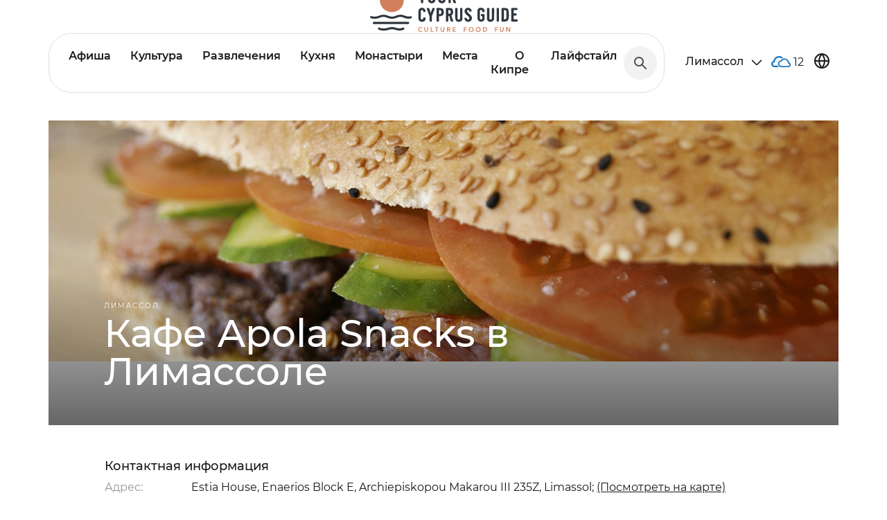

--- FILE ---
content_type: text/html; charset=utf-8
request_url: https://yourcyprusguide.com/place/apola-snacks-kafe-apola-v-limassole
body_size: 10662
content:
<!DOCTYPE html>
<!--[if IEMobile 7]><html class="iem7"  lang="ru" dir="ltr"><![endif]-->
<!--[if lte IE 6]><html class="lt-ie9 lt-ie8 lt-ie7"  lang="ru" dir="ltr"><![endif]-->
<!--[if (IE 7)&(!IEMobile)]><html class="lt-ie9 lt-ie8"  lang="ru" dir="ltr"><![endif]-->
<!--[if IE 8]><html class="lt-ie9"  lang="ru" dir="ltr"><![endif]-->
<!--[if (gte IE 9)|(gt IEMobile 7)]><!--><html  lang="ru" dir="ltr" prefix="content: http://purl.org/rss/1.0/modules/content/ dc: http://purl.org/dc/terms/ foaf: http://xmlns.com/foaf/0.1/ og: http://ogp.me/ns# rdfs: http://www.w3.org/2000/01/rdf-schema# sioc: http://rdfs.org/sioc/ns# sioct: http://rdfs.org/sioc/types# skos: http://www.w3.org/2004/02/skos/core# xsd: http://www.w3.org/2001/XMLSchema#"><!--<![endif]-->
<head>
  <meta charset="utf-8" />
<link rel="shortcut icon" href="https://yourcyprusguide.com/sites/all/themes/cyprus_new/favicon.ico" type="image/vnd.microsoft.icon" />
<meta name="description" content="Для быстрого перекуса" />
<meta name="generator" content="Drupal 7 (http://drupal.org)" />
<link rel="canonical" href="https://yourcyprusguide.com/place/apola-snacks-kafe-apola-v-limassole" />
<link rel="shortlink" href="https://yourcyprusguide.com/node/2694" />
  <title>Apola Snacks, кафе «Апола» в Лимассоле | Your Cyprus Guide</title>

      <meta name="MobileOptimized" content="width">
    <meta name="HandheldFriendly" content="true">
    <meta name="viewport" content="width=device-width">
    <meta http-equiv="cleartype" content="on">

  <link type="text/css" rel="stylesheet" href="https://yourcyprusguide.com/sites/default/files/css/css_lQaZfjVpwP_oGNqdtWCSpJT1EMqXdMiU84ekLLxQnc4.css" media="all" />
<link type="text/css" rel="stylesheet" href="https://yourcyprusguide.com/sites/default/files/css/css_NslEmxnptdMLds9rjv19VZZ3vp8sQwzhE2XzRRTfQCA.css" media="all" />
<link type="text/css" rel="stylesheet" href="https://yourcyprusguide.com/sites/default/files/css/css_e9i1o2m_GsLXCsIe3pJwpeNkUjTw8sddNBrCOrjat7I.css" media="all" />
<link type="text/css" rel="stylesheet" href="https://yourcyprusguide.com/sites/default/files/css/css_WKtAw7r0X49IZPY-0UhrF6mqqiwlU_5I0O5iP_3WJCA.css" media="all" />
  <script src="https://yourcyprusguide.com/sites/default/files/js/js_pTA6geK2jzzMJqLhqHk0rrD9u1vN1P1J_BC-7zCbIbM.js"></script>
<script src="https://yourcyprusguide.com/sites/default/files/js/js_GUWFwWtN6wy5p8za2vUOk28EgmXmHrccI-hvru5fkeU.js"></script>
<script src="https://yourcyprusguide.com/sites/default/files/js/js_vNgjqVwGpjoDBxUhsAN5xIx-g_5gY5PR5M0kS1watPg.js"></script>
<script src="https://yourcyprusguide.com/sites/default/files/js/js_5rD7p62RFD9u2wMKzlIR3OWKcplcLCLkoIgt7hIv0PE.js"></script>
<script>jQuery.extend(Drupal.settings, {"basePath":"\/","pathPrefix":"","setHasJsCookie":0,"ajaxPageState":{"theme":"cyprus_new","theme_token":"lHuu2hDlp9btPJrsCG_CALPTdfmUoPoLfLC5DRQQ6Rs","jquery_version":"1.10","js":{"sites\/all\/modules\/jquery_update\/replace\/jquery\/1.10\/jquery.min.js":1,"misc\/jquery-extend-3.4.0.js":1,"misc\/jquery-html-prefilter-3.5.0-backport.js":1,"misc\/jquery.once.js":1,"misc\/drupal.js":1,"sites\/all\/modules\/jquery_update\/replace\/ui\/external\/jquery.cookie.js":1,"sites\/all\/modules\/jquery_update\/replace\/jquery.form\/4\/jquery.form.min.js":1,"misc\/ajax.js":1,"sites\/all\/modules\/jquery_update\/js\/jquery_update.js":1,"public:\/\/languages\/ru_M3m7RGWaKmBPZIwe8jsVAUOe-gegfRXZqJymJ1KTWYo.js":1,"sites\/all\/modules\/form_placeholder\/form_placeholder.js":1,"sites\/all\/modules\/views\/js\/base.js":1,"misc\/progress.js":1,"sites\/all\/modules\/views\/js\/ajax_view.js":1,"sites\/all\/modules\/views_load_more\/views_load_more.js":1,"sites\/all\/themes\/cyprus_new\/js\/bootstrap.min.js":1,"sites\/all\/themes\/cyprus_new\/js\/plugins\/select\/js\/bootstrap-select.min.js":1,"sites\/all\/themes\/cyprus_new\/js\/plugins\/fotorama\/fotorama.js":1,"sites\/all\/themes\/cyprus_new\/js\/plugins\/owl\/owl.carousel.min.js":1,"sites\/all\/themes\/cyprus_new\/js\/plugins\/owl\/owl.carousel2.thumbs.min.js":1,"sites\/all\/themes\/cyprus_new\/js\/plugins\/aos\/aos.js":1,"sites\/all\/themes\/cyprus_new\/js\/script.js":1},"css":{"modules\/system\/system.base.css":1,"modules\/system\/system.menus.css":1,"modules\/system\/system.messages.css":1,"modules\/system\/system.theme.css":1,"sites\/all\/modules\/simplenews\/simplenews.css":1,"modules\/aggregator\/aggregator.css":1,"modules\/comment\/comment.css":1,"sites\/all\/modules\/date\/date_api\/date.css":1,"sites\/all\/modules\/date\/date_popup\/themes\/datepicker.1.7.css":1,"modules\/field\/theme\/field.css":1,"modules\/node\/node.css":1,"modules\/search\/search.css":1,"modules\/user\/user.css":1,"sites\/all\/modules\/views\/css\/views.css":1,"sites\/all\/modules\/ckeditor\/css\/ckeditor.css":1,"sites\/all\/modules\/ctools\/css\/ctools.css":1,"modules\/locale\/locale.css":1,"sites\/all\/themes\/cyprus_new\/system.menus.css":1,"sites\/all\/themes\/cyprus_new\/system.messages.css":1,"sites\/all\/themes\/cyprus_new\/system.theme.css":1,"sites\/all\/themes\/cyprus_new\/css\/styles.css":1,"sites\/all\/themes\/cyprus_new\/css\/bootstrap.min.css":1,"sites\/all\/themes\/cyprus_new\/js\/plugins\/select\/css\/bootstrap-select.min.css":1,"sites\/all\/themes\/cyprus_new\/js\/plugins\/fotorama\/fotorama.css":1,"sites\/all\/themes\/cyprus_new\/js\/plugins\/owl\/owl.carousel.css":1,"sites\/all\/themes\/cyprus_new\/js\/plugins\/aos\/aos.css":1,"sites\/all\/themes\/cyprus_new\/css\/style.css":1,"sites\/all\/themes\/cyprus_new\/css\/life.css":1}},"form_placeholder":{"fallback_support":false,"include":"#edit-comment-body-und-0-value,#edit-mail,#edit-mail--2","exclude":"","required_indicator":"remove"},"urlIsAjaxTrusted":{"\/place\/apola-snacks-kafe-apola-v-limassole":true,"\/views\/ajax":true},"views":{"ajax_path":"\/views\/ajax","ajaxViews":{"views_dom_id:5b34a188e0832f4f1910d60dfb982a4e":{"view_name":"cyprus","view_display_id":"top_places","view_args":"","view_path":"node\/2694","view_base_path":"events","view_dom_id":"5b34a188e0832f4f1910d60dfb982a4e","pager_element":0},"views_dom_id:be5ce21fea6bd6e2e60fa08f87062e53":{"view_name":"cyprus","view_display_id":"theme_reviews","view_args":"","view_path":"node\/2694","view_base_path":"events","view_dom_id":"be5ce21fea6bd6e2e60fa08f87062e53","pager_element":0}}},"better_exposed_filters":{"views":{"cyprus":{"displays":{"top_places":{"filters":[]},"theme_reviews":{"filters":[]}}}}}});</script>
      <!--[if lt IE 9]>
    <script src="/sites/all/themes/zen/js/html5-respond.js"></script>
    <![endif]-->
        <script>
      (function(i,s,o,g,r,a,m){i['GoogleAnalyticsObject']=r;i[r]=i[r]||function(){
      (i[r].q=i[r].q||[]).push(arguments)},i[r].l=1*new Date();a=s.createElement(o),
      m=s.getElementsByTagName(o)[0];a.async=1;a.src=g;m.parentNode.insertBefore(a,m)
      })(window,document,'script','//www.google-analytics.com/analytics.js','ga');
      ga('create', 'UA-69017850-1', 'auto');
      ga('send', 'pageview');
    </script>
   <script type="text/javascript">(window.Image ? (new Image()) : document.createElement('img')).src = location.protocol + '//vk.com/rtrg?r=wY8AhVahna4KMPbr2wdOYK/GW6Rk1HbWWL9E6HC2Ajf8ddDpgOeFkshzseoDeznZh6Hf/tAUO8iUox66*xb*HGFkDxwoBHX1L3r7DRIRglxRv2iuA4Fno4IUiu*cRJXdMW*K4tQ0WqsTV0LtuFKeu6FrjZEWnXJUpa1rpkc3p*Q-';</script>
  <!-- Facebook Pixel Code --> 
 <script>
  !function(f,b,e,v,n,t,s){if(f.fbq)return;n=f.fbq=function(){n.callMethod?n.callMethod.apply(n,arguments):n.queue.push(arguments)};if(!f._fbq)f._fbq=n;n.push=n;n.loaded=!0;n.version='2.0';n.queue=[];t=b.createElement(e);t.async=!0; t.src=v;s=b.getElementsByTagName(e)[0];s.parentNode.insertBefore(t,s)}(window,document,'script','https://connect.facebook.net/en_US/fbevents.js');fbq('init', '419619098240145'); fbq('track', "PageView");</script>
  <noscript><img height="1" width="1" style="display:none" src="https://www.facebook.com/tr?id=419619098240145&ev=PageView&noscript=1"/></noscript>
  <!-- End Facebook Pixel Code -->
  <!-- Yandex.RTB -->
  <script>window.yaContextCb=window.yaContextCb||[]</script>
  <script src="https://yandex.ru/ads/system/context.js" async></script>
</head>
<body class="html not-front not-logged-in no-sidebars page-node page-node- page-node-2694 node-type-place i18n-ru section-place" >
  <div class="body">
        
<div class="somit somit-header node">
  <div class="container">
    <div class="inside-container">  
      <a href="/" class="top-logo"><img src="/sites/all/themes/cyprus_new/logo.svg"  alt="Cyprustravellers"></a>      
      <div class="top-menu-block">             
        
<div id="block-menu-menu-top-menu" class="block block-menu first last odd" role="navigation">

      
  <ul class="menu"><li class="menu__item is-leaf first leaf" id="menu-796"><a href="/events" title="" class="menu__link">Афиша</a></li>
<li class="menu__item is-leaf leaf" id="menu-807"><a href="/culture" title="" class="menu__link">Культура</a></li>
<li class="menu__item is-leaf leaf" id="menu-808"><a href="/entertainment" title="" class="menu__link">Развлечения</a></li>
<li class="menu__item is-leaf leaf" id="menu-806"><a href="/cuisine" title="" class="menu__link">Кухня</a></li>
<li class="menu__item is-leaf leaf" id="menu-1551"><a href="/places?category=43" title="" class="menu__link">Монастыри</a></li>
<li class="menu__item is-leaf leaf" id="menu-797"><a href="/places" title="" class="menu__link">Места</a></li>
<li class="menu__item is-leaf leaf" id="menu-1163"><a href="/cyprus" class="menu__link">О Кипре</a></li>
<li class="menu__item is-leaf last leaf" id="menu-2189"><a href="/lifestyle" title="" class="menu__link">Лайфстайл</a></li>
</ul>
</div>
        <div class="search-block"><span class="search-buttn">
          <svg width="18" height="18" viewBox="0 0 18 18" fill="none" >
            <path fill-rule="evenodd" clip-rule="evenodd" d="M7 0C10.866 0 14 3.13401 14 7C14 8.57229 13.4816 10.0235 12.6065 11.1921L17.7072 16.2928C18.0977 16.6833 18.0977 17.3165 17.7072 17.707C17.3167 18.0975 16.6835 18.0975 16.293 17.707L11.1923 12.6063C10.0237 13.4816 8.57238 14 7 14C3.13401 14 0 10.866 0 7C0 3.13401 3.13401 0 7 0ZM12 7C12 4.23858 9.76142 2 7 2C4.23858 2 2 4.23858 2 7C2 9.76142 4.23858 12 7 12C9.76142 12 12 9.76142 12 7Z" fill="#4F4F4F"/>
            </svg>
        </span></div>
      </div>
      <div class="weather-lang display-flex align-center">
      <div class="weather-block">
        <div class="city-filter">              
          <div class="current-city">
            <span class="name">Лимассол</span>
            <svg width="24" height="24" viewBox="0 0 24 24" fill="none">
              <path fill-rule="evenodd" clip-rule="evenodd" d="M19.0303 15.2803C18.7374 15.5732 18.2626 15.5732 17.9697 15.2803L12.1768 9.48744C12.0791 9.38981 11.9209 9.38981 11.8232 9.48744L6.03033 15.2803C5.73744 15.5732 5.26256 15.5732 4.96967 15.2803C4.67678 14.9874 4.67678 14.5126 4.96967 14.2197L10.7626 8.42678C11.446 7.74336 12.554 7.74336 13.2374 8.42678L19.0303 14.2197C19.3232 14.5126 19.3232 14.9874 19.0303 15.2803Z" fill="#1A1919"/>
            </svg>
          </div>
          <div class="city-list">
            <ul>
              <li><span data-city="Ayia-Napa">Айя-Напа</span></li>
              <li><span data-city="Larnaca">Ларнака</span></li>
              <li class="active"><span data-city="Limassol">Лимассол</span></li>
              <li><span data-city="Nicosia">Никосия</span></li>
              <li><span data-city="Paphos">Пафос</span></li>  
              <li><span data-city="Polis">Полис</span></li>  
            </ul>
          </div>
        </div>
        <div class="weather">
          <div class="weather-icon"><img src="/sites/all/themes/cyprus_new/img/weather/00d.png"></div>
          <div class="weather-temp"><span class="weather-degree"></span></div>
        </div>
      </div>        
      <div class="lang-block">
        <svg width="24" height="24" viewBox="0 0 24 24" fill="none" class="globus">
          <path d="M12 22C17.5228 22 22 17.5228 22 12C22 6.47715 17.5228 2 12 2C6.47715 2 2 6.47715 2 12C2 17.5228 6.47715 22 12 22Z" stroke="#1A1919" stroke-width="2" stroke-linecap="round" stroke-linejoin="round"/>
          <path d="M2 12H22" stroke="#1A1919" stroke-width="2" stroke-linecap="round" stroke-linejoin="round"/>
          <path d="M12 2C14.5013 4.73835 15.9228 8.29203 16 12C15.9228 15.708 14.5013 19.2616 12 22C9.49872 19.2616 8.07725 15.708 8 12C8.07725 8.29203 9.49872 4.73835 12 2V2Z" stroke="#1A1919" stroke-width="2" stroke-linecap="round" stroke-linejoin="round"/>
        </svg> 	
        <ul class="language-switcher-locale-url"><li class="ru first active"><a href="/place/apola-snacks-kafe-apola-v-limassole" class="language-link active" xml:lang="ru">Русский</a></li>
<li class="en last"><span class="language-link locale-untranslated" xml:lang="en">English</span></li>
</ul>        	
      </div>
      </div>
    </div>
  </div>
</div>
<div class="somit somit-body node">     
    <div class="region region-navigation">
    <div id="block-search-form" class="block block-search first last odd" role="search">

      
  <form action="/place/apola-snacks-kafe-apola-v-limassole" method="post" id="search-block-form" accept-charset="UTF-8"><div><div class="container-inline">
      <h2 class="element-invisible">Форма поиска</h2>
    <div class="form-item form-type-textfield form-item-search-block-form">
  <label class="element-invisible" for="edit-search-block-form--2">Поиск </label>
 <input title="Введите ключевые слова для поиска." placeholder="Поиск" type="text" id="edit-search-block-form--2" name="search_block_form" value="" size="15" maxlength="128" class="form-text" />
</div>
<div class="form-actions form-wrapper" id="edit-actions"><input type="submit" id="edit-submit" name="op" value="Поиск" class="form-submit" /></div><input type="hidden" name="form_build_id" value="form-XW75dEGgXVLtv84Qs2tOdHW0ytPqTOPdGnVKC9AqOnA" />
<input type="hidden" name="form_id" value="search_block_form" />
</div>
</div></form>
</div>
  </div>
       
      


<div class="media-detail media-detail--place article-detail article-detail--event">
  <div class="article-photo-wrapper container">
    <div class="main-photo" id="mainPhoto">
     <img class="img-responsive" typeof="foaf:Image" src="https://yourcyprusguide.com/sites/default/files/styles/cyprus1140x440/public/place/apola_snacks_kafe_apola_v_limassole.jpg?itok=IPl1yLMx" width="1440" height="440" alt="Apola Snacks, кафе «Апола» в Лимассоле" title="Apola Snacks, кафе «Апола» в Лимассоле" />  
    </div> 
    <div class="main-info">
      <div class="article-type"><a href="/places?city=3">Лимассол</a></div>      
      <h1 class="main-title" id="mainTitle">
                  Кафе Apola Snacks в Лимассоле              </h1>
    </div>
  </div>
  <div class="container">
    <div class="container-bordered bordered-bottom">     
        <div class="article-contact-block">        
          <div class="article-contact">
            <h5 class="article-title">Контактная информация</h5>
                                      <div class="item-row">
                <span class="item-label">Адрес:</span>
                <span class="item-value">
                   Estia House, Enaerios Block E, Archiepiskopou Makarou III 235Z, Limassol;                    <span class="show_map">(Посмотреть на карте)</span>                </span>
              </div>
                                      <div class="item-row">             
                <span class="item-label">Телефон:</span>
                <span class="item-value">+357 25580560</span>
              </div>
                                      <div class="item-row"> 
                <span class="item-label">Часы работы:</span>
                <span class="item-value">
                 пн-пт 10:00-15:30 и 19:00-23:00; сб 11:30-15:30 и 19:00-23:00; вс — выходной;               </div>
                                                  
              <div class="item-row">
                                                <span class="item-label">Сайт:</span><span class="item-value">
                                          www.evachr.wixsite.com/apola-snacks                                                      
                </span>
              </div>
                      </div>
        </div>    
      <div class="article-detail-block ">
        <div class="article-text bordered-top">
        <p>Маленькое уютное кафе под названием Apola Snacks в Лимассоле предлагает своим посетителям вкусные бургеры, сэндвичи, сувлаки, салаты и десерты. Также здесь большой выбор кофе, кофейных напитков и разнообразных фрешей.</p>

<p>Работает Wi-Fi. К оплате принимаются как наличные, так и банковские карты.</p>
                        </div>
      </div>      
  </div> 
  <div class="map-wrapper">
    <div id="map_canvas" class="map-container"></div>
  </div>
    <link rel="stylesheet" href="https://unpkg.com/leaflet@1.5.1/dist/leaflet.css"
   integrity="sha512-xwE/Az9zrjBIphAcBb3F6JVqxf46+CDLwfLMHloNu6KEQCAWi6HcDUbeOfBIptF7tcCzusKFjFw2yuvEpDL9wQ=="
   crossorigin=""/>
  <script src="https://unpkg.com/leaflet@1.5.1/dist/leaflet.js"
   integrity="sha512-GffPMF3RvMeYyc1LWMHtK8EbPv0iNZ8/oTtHPx9/cc2ILxQ+u905qIwdpULaqDkyBKgOaB57QTMg7ztg8Jm2Og=="
   crossorigin=""></script>
  <script type="text/javascript">
  (function($) {
  $(function(){
    $('.show_map').click(function(){
      $('.body').css('width', $('.body').css('width'));
      $('body').css('overflow-y', 'hidden');
      $('<div id="mybox_overlay"></div>')
      .css('top',$(document).scrollTop()).css('opacity','0').animate({'opacity':'0.75'},'slow').appendTo('body');
      $('<span class="lb-close"></span>').prependTo('.map-wrapper');
      $('.map-wrapper').css('visibility','visible');
    })

    var Address = ['34.686132, 33.057229',];    var mymap = L.map('map_canvas').setView([34.684936, 33.056198], 16);
    L.tileLayer('https://api.mapbox.com/styles/v1/{id}/tiles/{z}/{x}/{y}?access_token=pk.eyJ1IjoibGlkaWFjeXBydXNmb3J0cmF2ZWxsZXJzIiwiYSI6ImNsMnA2anFzNzFudHQzZXBrMXVyZzFldGMifQ.SwHhL-_q6aRoDmnkYWKQ0w', {
    attribution: 'Map data &copy; <a href="https://www.openstreetmap.org/">OpenStreetMap</a> contributors, <a href="https://creativecommons.org/licenses/by-sa/2.0/">CC-BY-SA</a>, Imagery © <a href="https://www.mapbox.com/">Mapbox</a>',
    maxZoom: 18,
    id: 'mapbox/streets-v11',
    accessToken: 'pk.eyJ1IjoibGlkaWFjeXBydXNmb3J0cmF2ZWxsZXJzIiwiYSI6ImNsMnA2anFzNzFudHQzZXBrMXVyZzFldGMifQ.SwHhL-_q6aRoDmnkYWKQ0w'
    }).addTo(mymap);
    for (var i = 0; i < Address.length; i++) {
      if (Address[i].match(/^\d/)) {        
        var latlng_array = Address[i].split(", ");
        var lat = latlng_array[0];
        var lng = latlng_array[1];
        if (lng.match(/^\d/)){
          var marker = L.marker([lat, lng]).addTo(mymap);
          mymap.panTo(new L.LatLng(lat, lng));
        }
      }else{
        setOSM_Markers(Address[i]);
      } 
    }
    function setOSM_Markers(address){
      var res = encodeURI(address);
      var url = 'http://api.geonames.org/searchJSON?username=apatheiar&q='+res;
      
      $.ajax({
        url: url,
        dataType: 'jsonp',        
        success: function(data){
          console.log(data);
          if(data.totalResultsCount > 0){
            var lat = data.geonames[0].lat;
            var lng = data.geonames[0].lng;
            var marker = L.marker([lat, lng]).addTo(mymap);
            mymap.panTo(new L.LatLng(lat, lng));
          }
        },
        error: function(jqXHR, err, ex){
          console.log("jqXHR:");
          console.log(jqXHR);
        }
      });
    }
  })
  })(jQuery);   
  </script>
    
                <div class="tags-block">
    <div class="statistic">
      <div class="metrika metrika-watch"><svg width="24" height="24" viewBox="0 0 24 24" fill="none" xmlns="http://www.w3.org/2000/svg">
<path d="M1 12C1 12 5 4 12 4C19 4 23 12 23 12C23 12 19 20 12 20C5 20 1 12 1 12Z" stroke="#1A1919" stroke-width="2" stroke-linecap="round" stroke-linejoin="round"/>
<path d="M12 15C13.6569 15 15 13.6569 15 12C15 10.3431 13.6569 9 12 9C10.3431 9 9 10.3431 9 12C9 13.6569 10.3431 15 12 15Z" stroke="#1A1919" stroke-width="2" stroke-linecap="round" stroke-linejoin="round"/>
</svg>
<span class="count">2414</span></div>
    </div>   
    <a href="/places?city=3">Лимассол</a>
                <a href="/places?section=8">Кухня</a>
                    <a href="/places?category=57">кафе</a>
          </div>
 </div> 
</div>
<div class="wide-container container detail-share-block">  
  <div class="title">Поделитесь с друзьями</div>       
  <div class="share-links">         
    <a href="https://www.facebook.com/sharer.php?src=sp&amp;u=http%3A%2F%2Fyourcyprusguide.com%2Fplace%2Fapola-snacks-kafe-apola-v-limassole" class="fa fa-facebook" target="_blank">
      <span class="note">Facebook</span></a>    
    <a href="https://twitter.com/home?status=http%3A%2F%2Fyourcyprusguide.com%2Fplace%2Fapola-snacks-kafe-apola-v-limassole&amp;text=Apola Snacks, кафе «Апола» в Лимассоле" class="fa fa-twitter" target="_blank">
      <span class="note">Twitter</span></a>   
    <a href="https://telegram.me/share/url?url=http%3A%2F%2Fyourcyprusguide.com%2Fplace%2Fapola-snacks-kafe-apola-v-limassole&amp;text=Apola Snacks, кафе «Апола» в Лимассоле" class="fa fa-telegram" target="_blank" >
      <span class="note">Telegram</span></a>            
    <a href="http://vk.com/share.php?url=http%3A%2F%2Fyourcyprusguide.com%2Fplace%2Fapola-snacks-kafe-apola-v-limassole&amp;title=Apola Snacks, кафе «Апола» в Лимассоле" class="fa fa-vk" target="_blank">
      <span class="note">ВКонтакте</span></a> 
    <a href="https://www.tumblr.com/share/link?url=http%3A%2F%2Fyourcyprusguide.com%2Fplace%2Fapola-snacks-kafe-apola-v-limassole&amp;name=Apola Snacks, кафе «Апола» в Лимассоле" class="fa fa-tumblr" target="_blank">
      <span class="note">Tumblr</span></a>  
  </div>
  <script type="text/javascript">
  (function($) {
    $(function() {          
      $('.share-links a').on('click', function(){   
        var Url = $(this).attr('href');
        var newWin = window.open(Url, 'example', 'width=600,height=400');
        return false;
      });
     })
  })(jQuery);    
  </script>
</div>
<div class="wide-container container view view-cyprus view-id-cyprus view-display-id-top_places view-dom-id-5b34a188e0832f4f1910d60dfb982a4e">  
      <div class="view-header">
      <h2 class="title-head align-center ">Самые посещаемые места</h2>    </div>
  
  
  
      <div class="view-content cyprus-content row">
           <div class="col-sm-6 col-md-3 media-wrapper--small">
	<div class="media-block media-block--quarter media-block--place">
		<div class="photo"><a href="/place/empire-nochnoy-klub-v-starom-gorode-limassol"><img typeof="foaf:Image" src="https://yourcyprusguide.com/sites/default/files/styles/cyprus524x408/public/place/dreamstime_l_26952386.jpg?itok=hGrT9pM6" width="524" height="408" alt="" /></a></div>
		<div class="text">
			<!--<div class="category"><a href="/places?city=3">Лимассол</a></div>-->
			<div class="category"><a href="/places?category=53">ночные клубы</a></div>
			<div class="title"><a href="/place/empire-nochnoy-klub-v-starom-gorode-limassol">Empire, ночной клуб в Старом Городе, Лимассол</a></div>
							<div class="descr"><a href="/place/empire-nochnoy-klub-v-starom-gorode-limassol">Ночной клуб Empire расположен в Старом Городе в...</a></div>
					</div>	
		<div class="statistic">			
			<div class="metrika metrika-watch"><svg width="24" height="24" viewBox="0 0 24 24" fill="none" xmlns="http://www.w3.org/2000/svg">
<path d="M1 12C1 12 5 4 12 4C19 4 23 12 23 12C23 12 19 20 12 20C5 20 1 12 1 12Z" stroke="#1A1919" stroke-width="2" stroke-linecap="round" stroke-linejoin="round"/>
<path d="M12 15C13.6569 15 15 13.6569 15 12C15 10.3431 13.6569 9 12 9C10.3431 9 9 10.3431 9 12C9 13.6569 10.3431 15 12 15Z" stroke="#1A1919" stroke-width="2" stroke-linecap="round" stroke-linejoin="round"/>
</svg>
<span class="count">2142</span></div>
		</div>		
	</div>
</div>     <div class="col-sm-6 col-md-3 media-wrapper--small">
	<div class="media-block media-block--quarter media-block--place">
		<div class="photo"><a href="/place/sugar-designs-shuga-dezayns-kulinarnye-kursy-i-master-klassy-limassol"><img typeof="foaf:Image" src="https://yourcyprusguide.com/sites/default/files/styles/cyprus524x408/public/place/sugar_designs_kulinarnye_kursy_i_master-klassy_limassol.jpg?itok=TN5rQf4h" width="524" height="408" alt="" /></a></div>
		<div class="text">
			<!--<div class="category"><a href="/places?city=3">Лимассол</a></div>-->
			<div class="category"><a href="/places?category=57">кафе</a></div>
			<div class="title"><a href="/place/sugar-designs-shuga-dezayns-kulinarnye-kursy-i-master-klassy-limassol">Sugar Designs, кулинарные мастер-классы, Лимассол</a></div>
					</div>	
		<div class="statistic">			
			<div class="metrika metrika-watch"><svg width="24" height="24" viewBox="0 0 24 24" fill="none" xmlns="http://www.w3.org/2000/svg">
<path d="M1 12C1 12 5 4 12 4C19 4 23 12 23 12C23 12 19 20 12 20C5 20 1 12 1 12Z" stroke="#1A1919" stroke-width="2" stroke-linecap="round" stroke-linejoin="round"/>
<path d="M12 15C13.6569 15 15 13.6569 15 12C15 10.3431 13.6569 9 12 9C10.3431 9 9 10.3431 9 12C9 13.6569 10.3431 15 12 15Z" stroke="#1A1919" stroke-width="2" stroke-linecap="round" stroke-linejoin="round"/>
</svg>
<span class="count">5474</span></div>
		</div>		
	</div>
</div>     <div class="col-sm-6 col-md-3 media-wrapper--small">
	<div class="media-block media-block--quarter media-block--place">
		<div class="photo"><a href="/place/kavourina-restaurant-restoran-kavourina-v-limasole"><img typeof="foaf:Image" src="https://yourcyprusguide.com/sites/default/files/styles/cyprus524x408/public/place/kavourina_restaurant_restoran_kavourina_v_limasole.jpg?itok=x_ktD1b4" width="524" height="408" alt="" /></a></div>
		<div class="text">
			<!--<div class="category"><a href="/places?city=3">Лимассол</a></div>-->
			<div class="category"><a href="/places?category=58">рестораны</a></div>
			<div class="title"><a href="/place/kavourina-restaurant-restoran-kavourina-v-limasole">Ресторан Kavourina в Лимасоле</a></div>
							<div class="descr"><a href="/place/kavourina-restaurant-restoran-kavourina-v-limasole">Национальная кухня
</a></div>
					</div>	
		<div class="statistic">			
			<div class="metrika metrika-watch"><svg width="24" height="24" viewBox="0 0 24 24" fill="none" xmlns="http://www.w3.org/2000/svg">
<path d="M1 12C1 12 5 4 12 4C19 4 23 12 23 12C23 12 19 20 12 20C5 20 1 12 1 12Z" stroke="#1A1919" stroke-width="2" stroke-linecap="round" stroke-linejoin="round"/>
<path d="M12 15C13.6569 15 15 13.6569 15 12C15 10.3431 13.6569 9 12 9C10.3431 9 9 10.3431 9 12C9 13.6569 10.3431 15 12 15Z" stroke="#1A1919" stroke-width="2" stroke-linecap="round" stroke-linejoin="round"/>
</svg>
<span class="count">2145</span></div>
		</div>		
	</div>
</div>     <div class="col-sm-6 col-md-3 media-wrapper--small">
	<div class="media-block media-block--quarter media-block--place">
		<div class="photo"><a href="/place/selfarmex-mary-stylianou-health-and-beauty-salon-salon-krasoty-selfarmex-v-limassole"><img typeof="foaf:Image" src="https://yourcyprusguide.com/sites/default/files/styles/cyprus524x408/public/place/selfarmex_mary_stylianou_health_and_beauty_salon_salon_krasoty_selfarmex_v_limassole.jpg?itok=0Vq5hDeH" width="524" height="408" alt="" /></a></div>
		<div class="text">
			<!--<div class="category"><a href="/places?city=3">Лимассол</a></div>-->
			<div class="category"><a href="/places?category=256">красота и здоровье</a></div>
			<div class="title"><a href="/place/selfarmex-mary-stylianou-health-and-beauty-salon-salon-krasoty-selfarmex-v-limassole">Салон красоты Selfarmex в Лимассоле</a></div>
							<div class="descr"><a href="/place/selfarmex-mary-stylianou-health-and-beauty-salon-salon-krasoty-selfarmex-v-limassole">Эстетическая косметология
</a></div>
					</div>	
		<div class="statistic">			
			<div class="metrika metrika-watch"><svg width="24" height="24" viewBox="0 0 24 24" fill="none" xmlns="http://www.w3.org/2000/svg">
<path d="M1 12C1 12 5 4 12 4C19 4 23 12 23 12C23 12 19 20 12 20C5 20 1 12 1 12Z" stroke="#1A1919" stroke-width="2" stroke-linecap="round" stroke-linejoin="round"/>
<path d="M12 15C13.6569 15 15 13.6569 15 12C15 10.3431 13.6569 9 12 9C10.3431 9 9 10.3431 9 12C9 13.6569 10.3431 15 12 15Z" stroke="#1A1919" stroke-width="2" stroke-linecap="round" stroke-linejoin="round"/>
</svg>
<span class="count">1489</span></div>
		</div>		
	</div>
</div>    </div>
    
  
  
  
  
  
</div><div class="wide-container container view view-cyprus view-id-cyprus view-display-id-theme_reviews view-dom-id-be5ce21fea6bd6e2e60fa08f87062e53">  
      <div class="view-header">
      <h2 class="title-head align-center">Обзоры по теме</h2>    </div>
  
  
  
      <div class="view-content cyprus-content row">
      	  <div>
    
<div class="col-sm-4 media-wrapper--normal">
<div class="media-block media-block--review  media-block-- media-block--entertainment">
		<div class="photo">		
		<a href="/review/lyudi-kipra-marilena-ioannidis-vdohnovlyayas-krasotoy"><img typeof="foaf:Image" src="https://yourcyprusguide.com/sites/default/files/styles/cyprus416x265/public/review/kitchen_banner_main.png?itok=Um6ps0GD" width="416" height="265" alt="" /></a>	</div>	
	<div class="text">
				<div class="category">
									<a href="/special">Спецпроект</a>
							</div>		
		<div class="title"><a href="/review/lyudi-kipra-marilena-ioannidis-vdohnovlyayas-krasotoy">Марилена Иоаннидис: вдохновляясь Красотой</a></div>
					<div class="descr"><a href="/review/lyudi-kipra-marilena-ioannidis-vdohnovlyayas-krasotoy">Жители острова рассказывают о себе и о своей жизни на Кипре
</a></div>
			</div>
	<div class="statistic">
		<div class="metrika metrika-watch"><svg width="24" height="24" viewBox="0 0 24 24" fill="none" xmlns="http://www.w3.org/2000/svg">
<path d="M1 12C1 12 5 4 12 4C19 4 23 12 23 12C23 12 19 20 12 20C5 20 1 12 1 12Z" stroke="#1A1919" stroke-width="2" stroke-linecap="round" stroke-linejoin="round"/>
<path d="M12 15C13.6569 15 15 13.6569 15 12C15 10.3431 13.6569 9 12 9C10.3431 9 9 10.3431 9 12C9 13.6569 10.3431 15 12 15Z" stroke="#1A1919" stroke-width="2" stroke-linecap="round" stroke-linejoin="round"/>
</svg>
<span class="count">3898</span></div>
	</div>
</div>
</div>  </div>
			  <div>
    
<div class="col-sm-4 media-wrapper--normal">
<div class="media-block media-block--review  media-block-- media-block--cuisine">
		<div class="photo">		
		<a href="/review/top-5-restoranov-na-beregu-morya-na-kipre"><img typeof="foaf:Image" src="https://yourcyprusguide.com/sites/default/files/styles/cyprus416x265/public/review/5_restourans_beach.jpg?itok=2wxPZfGs" width="416" height="265" alt="" /></a>	</div>	
	<div class="text">
				<div class="category">
						<a href="/cuisine">Кухня</a>
				</div>		
		<div class="title"><a href="/review/top-5-restoranov-na-beregu-morya-na-kipre">ТОП 5 ресторанов на берегу моря на Кипре</a></div>
					<div class="descr"><a href="/review/top-5-restoranov-na-beregu-morya-na-kipre">5 лучших мест от редакции CyprusForTravellers
</a></div>
			</div>
	<div class="statistic">
		<div class="metrika metrika-watch"><svg width="24" height="24" viewBox="0 0 24 24" fill="none" xmlns="http://www.w3.org/2000/svg">
<path d="M1 12C1 12 5 4 12 4C19 4 23 12 23 12C23 12 19 20 12 20C5 20 1 12 1 12Z" stroke="#1A1919" stroke-width="2" stroke-linecap="round" stroke-linejoin="round"/>
<path d="M12 15C13.6569 15 15 13.6569 15 12C15 10.3431 13.6569 9 12 9C10.3431 9 9 10.3431 9 12C9 13.6569 10.3431 15 12 15Z" stroke="#1A1919" stroke-width="2" stroke-linecap="round" stroke-linejoin="round"/>
</svg>
<span class="count">13606</span></div>
	</div>
</div>
</div>  </div>
			  <div>
    
<div class="col-sm-4 media-wrapper--normal">
<div class="media-block media-block--review  media-block-- media-block--cuisine">
		<div class="photo">		
		<a href="/review/ekzoticheskaya-kuhnya-kipra"><img typeof="foaf:Image" src="https://yourcyprusguide.com/sites/default/files/styles/cyprus416x265/public/review/tiser_35.jpg?itok=Z9c5wEtm" width="416" height="265" alt="" /></a>	</div>	
	<div class="text">
				<div class="category">
						<a href="/cuisine">Кухня</a>
				</div>		
		<div class="title"><a href="/review/ekzoticheskaya-kuhnya-kipra">Экзотическая кухня Кипра</a></div>
					<div class="descr"><a href="/review/ekzoticheskaya-kuhnya-kipra">Для гурманов с крепкими желудками
</a></div>
			</div>
	<div class="statistic">
		<div class="metrika metrika-watch"><svg width="24" height="24" viewBox="0 0 24 24" fill="none" xmlns="http://www.w3.org/2000/svg">
<path d="M1 12C1 12 5 4 12 4C19 4 23 12 23 12C23 12 19 20 12 20C5 20 1 12 1 12Z" stroke="#1A1919" stroke-width="2" stroke-linecap="round" stroke-linejoin="round"/>
<path d="M12 15C13.6569 15 15 13.6569 15 12C15 10.3431 13.6569 9 12 9C10.3431 9 9 10.3431 9 12C9 13.6569 10.3431 15 12 15Z" stroke="#1A1919" stroke-width="2" stroke-linecap="round" stroke-linejoin="round"/>
</svg>
<span class="count">4474</span></div>
	</div>
</div>
</div>  </div>
		    </div>
    
  
  
  
  
  
</div>  </div>
<div class="somit somit-footer">
  <div class="container">
    <div class="logo-lang display-flex space-between">
      <a href="/" class="bottom-logo"><img src="/sites/all/themes/cyprus_new/logo.svg" class="img-responsive" alt=""></a>
      <div class="lang-search">
        <div class="search-block"><span class="search-buttn">
            <svg width="18" height="18" viewBox="0 0 18 18" fill="none" >
              <path fill-rule="evenodd" clip-rule="evenodd" d="M7 0C10.866 0 14 3.13401 14 7C14 8.57229 13.4816 10.0235 12.6065 11.1921L17.7072 16.2928C18.0977 16.6833 18.0977 17.3165 17.7072 17.707C17.3167 18.0975 16.6835 18.0975 16.293 17.707L11.1923 12.6063C10.0237 13.4816 8.57238 14 7 14C3.13401 14 0 10.866 0 7C0 3.13401 3.13401 0 7 0ZM12 7C12 4.23858 9.76142 2 7 2C4.23858 2 2 4.23858 2 7C2 9.76142 4.23858 12 7 12C9.76142 12 12 9.76142 12 7Z" fill="#4F4F4F"/>
              </svg>
          </span></div>
      </div>
    </div>
    <div class="menu-kit display-flex space-between align-center">
      

<div id="block-menu-menu-top-menu" class="block block-menu first last odd" role="navigation">

      
  <ul class="menu"><li class="menu__item is-leaf first leaf" id="menu-796"><a href="/events" title="" class="menu__link">Афиша</a></li>
<li class="menu__item is-leaf leaf" id="menu-807"><a href="/culture" title="" class="menu__link">Культура</a></li>
<li class="menu__item is-leaf leaf" id="menu-808"><a href="/entertainment" title="" class="menu__link">Развлечения</a></li>
<li class="menu__item is-leaf leaf" id="menu-806"><a href="/cuisine" title="" class="menu__link">Кухня</a></li>
<li class="menu__item is-leaf leaf" id="menu-1551"><a href="/places?category=43" title="" class="menu__link">Монастыри</a></li>
<li class="menu__item is-leaf leaf" id="menu-797"><a href="/places" title="" class="menu__link">Места</a></li>
<li class="menu__item is-leaf leaf" id="menu-1163"><a href="/cyprus" class="menu__link">О Кипре</a></li>
<li class="menu__item is-leaf last leaf" id="menu-2189"><a href="/lifestyle" title="" class="menu__link">Лайфстайл</a></li>
</ul>
</div>
      <div class="subscribe-media">
        <div class="icon-link">
          <a href="/subscribe">
            <svg width="24" height="24" viewBox="0 0 24 24" fill="none" >
              <path d="M4 4H20C21.1 4 22 4.9 22 6V18C22 19.1 21.1 20 20 20H4C2.9 20 2 19.1 2 18V6C2 4.9 2.9 4 4 4Z" stroke="#1A1919" stroke-width="2" stroke-linecap="round" stroke-linejoin="round"/>
              <path d="M22 6L12 13L2 6" stroke="#1A1919" stroke-width="2" stroke-linecap="round" stroke-linejoin="round"/>
            </svg>Подписаться          </a>
        </div>
      </div>
    </div>
    <div class="copyright-social display-flex space-between">      
      <div class="bottom-longtext">
        <p class="copyright">© 2011-2026 <a href="https://yourcyprusguide.com">YourCyprusGuide.com</a></p>
        <p class="m-b-24">Интернет-издание о культурной жизни, развлечениях и кухне Кипра для путешественников и жителей острова</p>
                  <p>Перепечатка и использование любых материалов только с&nbsp;разрешения редакции: <a href="/cdn-cgi/l/email-protection#b4d1d0ddc0dbc6f4cddbc1c6d7cdc4c6c1c7d3c1ddd0d19ad7dbd9"><span class="__cf_email__" data-cfemail="30555459445f4270495f454253494042454357455954551e535f5d">[email&#160;protected]</span></a></p>
              </div>
      <div class="menu-social">
             <div class="menu-block-wrapper menu-block-2 menu-name-menu-bottom parent-mlid-0 menu-level-1">
  <ul class="menu"><li class="menu__item is-leaf first leaf menu-mlid-1417" id="menu-1417"><a href="/faq" title="" class="menu__link">Вопросы</a></li>
<li class="menu__item is-leaf leaf menu-mlid-505" id="menu-505"><a href="/job" class="menu__link">Вакансии</a></li>
<li class="menu__item is-leaf leaf menu-mlid-509" id="menu-509"><a href="/contacts" class="menu__link">Контакты</a></li>
<li class="menu__item is-leaf leaf menu-mlid-504" id="menu-504"><a href="/about" title="" class="menu__link">О проекте</a></li>
<li class="menu__item is-leaf leaf menu-mlid-506" id="menu-506"><a href="/advertisers" class="menu__link">Рекламодателям</a></li>
<li class="menu__item is-leaf last leaf menu-mlid-507" id="menu-507"><a href="/rules" class="menu__link">Соглашения и правила</a></li>
</ul></div>
 
      </div>
    </div>
  </div> 
</div>
<div class="totopcontroller">
  <div class="container">
    <div class="icon icon-to-top"></div>
  </div>
</div>
        <!-- Yandex.Metrika counter -->
    <script data-cfasync="false" src="/cdn-cgi/scripts/5c5dd728/cloudflare-static/email-decode.min.js"></script><script type="text/javascript" >
      (function(m,e,t,r,i,k,a){m[i]=m[i]||function(){(m[i].a=m[i].a||[]).push(arguments)};
      m[i].l=1*new Date();
      for (var j = 0; j < document.scripts.length; j++) {if (document.scripts[j].src === r) { return; }}
      k=e.createElement(t),a=e.getElementsByTagName(t)[0],k.async=1,k.src=r,a.parentNode.insertBefore(k,a)})
      (window, document, "script", "https://mc.yandex.ru/metrika/tag.js", "ym");

      ym(102281166, "init", {
            clickmap:true,
            trackLinks:true,
            accurateTrackBounce:true
      });
    </script>
    <noscript><div><img src="https://mc.yandex.ru/watch/102281166" style="position:absolute; left:-9999px;" alt="" /></div></noscript>
    <!-- /Yandex.Metrika counter -->
  </div>
<script defer src="https://static.cloudflareinsights.com/beacon.min.js/vcd15cbe7772f49c399c6a5babf22c1241717689176015" integrity="sha512-ZpsOmlRQV6y907TI0dKBHq9Md29nnaEIPlkf84rnaERnq6zvWvPUqr2ft8M1aS28oN72PdrCzSjY4U6VaAw1EQ==" data-cf-beacon='{"version":"2024.11.0","token":"ac944a06c46a4966957d07976ce37086","r":1,"server_timing":{"name":{"cfCacheStatus":true,"cfEdge":true,"cfExtPri":true,"cfL4":true,"cfOrigin":true,"cfSpeedBrain":true},"location_startswith":null}}' crossorigin="anonymous"></script>
</body>
</html>


--- FILE ---
content_type: text/html; charset=UTF-8
request_url: https://yourcyprusguide.com/weather.php?q=Limassol&units=metric
body_size: 42
content:
{"coord":{"lon":33.0333,"lat":34.675},"weather":[{"id":803,"main":"Clouds","description":"broken clouds","icon":"04d"}],"base":"stations","main":{"temp":12.04,"feels_like":11.02,"temp_min":12.04,"temp_max":12.04,"pressure":1016,"humidity":66,"sea_level":1016,"grnd_level":993},"visibility":10000,"wind":{"speed":10.29,"deg":60},"clouds":{"all":75},"dt":1768715552,"sys":{"type":1,"id":6381,"country":"CY","sunrise":1768712024,"sunset":1768748534},"timezone":7200,"id":146384,"name":"Limassol","cod":200}

--- FILE ---
content_type: text/css
request_url: https://yourcyprusguide.com/sites/default/files/css/css_WKtAw7r0X49IZPY-0UhrF6mqqiwlU_5I0O5iP_3WJCA.css
body_size: 72612
content:
article,aside,details,figcaption,figure,footer,header,main,nav,section,summary{display:block;}audio,canvas,video{display:inline-block;*display:inline;*zoom:1;}audio:not([controls]){display:none;height:0;}[hidden]{display:none;}html{font-family:Verdana,Tahoma,"DejaVu Sans",sans-serif;font-size:75%;font-size:87.5%;font-size:100%;-ms-text-size-adjust:100%;-webkit-text-size-adjust:100%;line-height:1.5em;}button,input,select,textarea{font-family:Verdana,Tahoma,"DejaVu Sans",sans-serif;}body{margin:0;padding:0;}a:link{}a:visited{}a:hover,a:focus{}a:active{}a:focus{outline:thin dotted;}a:active,a:hover{outline:0;}p,pre{margin:1.5em 0;}blockquote{margin:1.5em 30px;}h1{font-size:2em;line-height:1.5em;margin-top:0.75em;margin-bottom:0.75em;}h2{font-size:1.5em;line-height:2em;margin-top:1em;margin-bottom:1em;}h3{font-size:1.17em;line-height:1.28205em;margin-top:1.28205em;margin-bottom:1.28205em;}h4{font-size:1em;line-height:1.5em;margin-top:1.5em;margin-bottom:1.5em;}h5{font-size:0.83em;line-height:1.80723em;margin-top:1.80723em;margin-bottom:1.80723em;}h6{font-size:0.67em;line-height:2.23881em;margin-top:2.23881em;margin-bottom:2.23881em;}abbr[title]{border-bottom:1px dotted;}b,strong{font-weight:bold;}dfn{font-style:italic;}hr{-webkit-box-sizing:content-box;-moz-box-sizing:content-box;box-sizing:content-box;height:0;border:1px solid #666;padding-bottom:-1px;margin:1.5em 0;}mark{background:#ff0;color:#000;}code,kbd,pre,samp,tt,var{font-family:"Courier New","DejaVu Sans Mono",monospace,sans-serif;_font-family:'courier new',monospace;font-size:1em;line-height:1.5em;}pre{white-space:pre;white-space:pre-wrap;word-wrap:break-word;}q{quotes:"\201C" "\201D" "\2018" "\2019";}small{font-size:80%;}sub,sup{font-size:75%;line-height:0;position:relative;vertical-align:baseline;}sup{top:-0.5em;}sub{bottom:-0.25em;}dl,menu,ol,ul{margin:1.5em 0;}ol ol,ol ul,ul ol,ul ul{margin:0;}dd{margin:0 0 0 30px;}menu,ol,ul{padding:0 0 0 30px;}nav ul,nav ol{list-style:none;list-style-image:none;}img{border:0;-ms-interpolation-mode:bicubic;max-width:100%;height:auto;width:auto;}svg:not(:root){overflow:hidden;}figure{margin:0;}form{margin:0;}fieldset{border:1px solid #c0c0c0;margin:0 2px;padding:0.5em 0.625em 1em;}legend{border:0;padding:0;*margin-left:-7px;}button,input,select,textarea{font-family:inherit;font-size:100%;margin:0;vertical-align:baseline;*vertical-align:middle;max-width:100%;-webkit-box-sizing:border-box;-moz-box-sizing:border-box;box-sizing:border-box;}button,input{line-height:normal;}button,select{text-transform:none;}button,html input[type="button"],input[type="reset"],input[type="submit"]{-webkit-appearance:button;cursor:pointer;*overflow:visible;}button[disabled],html input[disabled]{cursor:default;}input[type="checkbox"],input[type="radio"]{-webkit-box-sizing:border-box;-moz-box-sizing:border-box;box-sizing:border-box;padding:0;*height:13px;*width:13px;}input[type="search"]{-webkit-appearance:textfield;-webkit-box-sizing:content-box;-moz-box-sizing:content-box;box-sizing:content-box;}input[type="search"]::-webkit-search-cancel-button,input[type="search"]::-webkit-search-decoration{-webkit-appearance:none;}button::-moz-focus-inner,input::-moz-focus-inner{border:0;padding:0;}textarea{overflow:auto;vertical-align:top;}label{display:block;font-weight:bold;}table{border-collapse:collapse;border-spacing:0;margin-top:1.5em;margin-bottom:1.5em;}
.with-wireframes #header,.with-wireframes #main,.with-wireframes #content,.with-wireframes #navigation,.with-wireframes .region-sidebar-first,.with-wireframes .region-sidebar-second,.with-wireframes #footer,.with-wireframes .region-bottom{outline:1px solid #ccc;}.lt-ie8 .with-wireframes #header,.lt-ie8 .with-wireframes #main,.lt-ie8 .with-wireframes #content,.lt-ie8 .with-wireframes #navigation,.lt-ie8 .with-wireframes .region-sidebar-first,.lt-ie8 .with-wireframes .region-sidebar-second,.lt-ie8 .with-wireframes #footer,.lt-ie8 .with-wireframes .region-bottom{border:1px solid #ccc;}.element-invisible,.element-focusable,#navigation .block-menu .block__title,#navigation .block-menu-block .block__title{position:absolute !important;height:1px;width:1px;overflow:hidden;clip:rect(1px 1px 1px 1px);clip:rect(1px,1px,1px,1px);}.element-focusable:active,.element-focusable:focus{position:static !important;clip:auto;height:auto;width:auto;overflow:auto;}#skip-link{margin:0;}#skip-link a,#skip-link a:visited{display:block;width:100%;padding:2px 0 3px 0;text-align:center;background-color:#666;color:#fff;}.header__logo{float:left;margin:0;padding:0;}.header__logo-image{vertical-align:bottom;}.header__name-and-slogan{float:left;}.header__site-name{margin:0;font-size:2em;line-height:1.5em;}.header__site-link:link,.header__site-link:visited{color:#000;text-decoration:none;}.header__site-link:hover,.header__site-link:focus{text-decoration:underline;}.header__site-slogan{margin:0;}.header__secondary-menu{float:right;}.header__region{clear:both;}#navigation{}#navigation .block{margin-bottom:0;}#navigation .links,#navigation .menu{margin:0;padding:0;text-align:left;}#navigation .links li,#navigation .menu li{float:left;padding:0 10px 0 0;list-style-type:none;list-style-image:none;}.breadcrumb ol{margin:0;padding:0;}.breadcrumb li{display:inline;list-style-type:none;margin:0;padding:0;}.page__title,.node__title,.block__title,.comments__title,.comments__form-title,.comment__title{margin:0;}.messages,.messages--status,.messages--warning,.messages--error{margin:1.5em 0;padding:10px 10px 10px 50px;background-image:url('[data-uri]');*background-image:url(/sites/all/themes/cyprus_new/images/message-24-ok.png);background-position:8px 8px;background-repeat:no-repeat;border:1px solid #be7;}.messages--warning{background-image:url('[data-uri]');*background-image:url(/sites/all/themes/cyprus_new/images/message-24-warning.png);border-color:#ed5;}.messages--error{background-image:url('[data-uri]');*background-image:url(/sites/all/themes/cyprus_new/images/message-24-error.png);border-color:#ed541d;}.messages__list{margin:0;}.messages__item{list-style-image:none;}.messages--error p.error{color:#333;}.ok,.messages--status{background-color:#f8fff0;color:#234600;}.warning,.messages--warning{background-color:#fffce5;color:#840;}.error,.messages--error{background-color:#fef5f1;color:#8c2e0b;}.tabs-primary,.tabs-secondary{overflow:hidden;*zoom:1;background-image:-webkit-gradient(linear,50% 100%,50% 0%,color-stop(100%,#bbbbbb),color-stop(100%,transparent));background-image:-webkit-linear-gradient(bottom,#bbbbbb 1px,transparent 1px);background-image:-moz-linear-gradient(bottom,#bbbbbb 1px,transparent 1px);background-image:-o-linear-gradient(bottom,#bbbbbb 1px,transparent 1px);background-image:linear-gradient(bottom,#bbbbbb 1px,transparent 1px);list-style:none;border-bottom:1px solid #bbbbbb \0/ie;margin:1.5em 0;padding:0 2px;white-space:nowrap;}.tabs-primary__tab,.tabs-secondary__tab,.tabs-secondary__tab.is-active{float:left;margin:0 3px;}a.tabs-primary__tab-link,a.tabs-secondary__tab-link{border:1px solid #e9e9e9;border-right:0;border-bottom:0;display:block;line-height:1.5em;text-decoration:none;}.tabs-primary__tab,.tabs-primary__tab.is-active{-moz-border-radius-topleft:4px;-webkit-border-top-left-radius:4px;border-top-left-radius:4px;-moz-border-radius-topright:4px;-webkit-border-top-right-radius:4px;border-top-right-radius:4px;text-shadow:1px 1px 0 white;border:1px solid #bbbbbb;border-bottom-color:transparent;border-bottom:0 \0/ie;}.is-active.tabs-primary__tab{border-bottom-color:white;}a.tabs-primary__tab-link,a.tabs-primary__tab-link.is-active{-moz-border-radius-topleft:4px;-webkit-border-top-left-radius:4px;border-top-left-radius:4px;-moz-border-radius-topright:4px;-webkit-border-top-right-radius:4px;border-top-right-radius:4px;-webkit-transition:background-color 0.3s;-moz-transition:background-color 0.3s;-o-transition:background-color 0.3s;transition:background-color 0.3s;color:#333;background-color:#dedede;letter-spacing:1px;padding:0 1em;text-align:center;}a.tabs-primary__tab-link:hover,a.tabs-primary__tab-link:focus{background-color:#e9e9e9;border-color:#f2f2f2;}a.tabs-primary__tab-link:active,a.tabs-primary__tab-link.is-active{background-color:transparent;*zoom:1;filter:progid:DXImageTransform.Microsoft.gradient(gradientType=0,startColorstr='#FFE9E9E9',endColorstr='#00E9E9E9');background-image:-webkit-gradient(linear,50% 0%,50% 100%,color-stop(0%,#e9e9e9),color-stop(100%,rgba(233,233,233,0)));background-image:-webkit-linear-gradient(#e9e9e9,rgba(233,233,233,0));background-image:-moz-linear-gradient(#e9e9e9,rgba(233,233,233,0));background-image:-o-linear-gradient(#e9e9e9,rgba(233,233,233,0));background-image:linear-gradient(#e9e9e9,rgba(233,233,233,0));border-color:#fff;}.tabs-secondary{font-size:.9em;margin-top:-1.5em;}.tabs-secondary__tab,.tabs-secondary__tab.is-active{margin:0.75em 3px;}a.tabs-secondary__tab-link,a.tabs-secondary__tab-link.is-active{-webkit-border-radius:0.75em;-moz-border-radius:0.75em;-ms-border-radius:0.75em;-o-border-radius:0.75em;border-radius:0.75em;-webkit-transition:background-color 0.3s;-moz-transition:background-color 0.3s;-o-transition:background-color 0.3s;transition:background-color 0.3s;text-shadow:1px 1px 0 white;background-color:#f2f2f2;color:#666;padding:0 .5em;}a.tabs-secondary__tab-link:hover,a.tabs-secondary__tab-link:focus{background-color:#dedede;border-color:#999;color:#333;}a.tabs-secondary__tab-link:active,a.tabs-secondary__tab-link.is-active{text-shadow:1px 1px 0 #333333;background-color:#666;border-color:#000;color:#fff;}.inline{display:inline;padding:0;}.inline li{display:inline;list-style-type:none;padding:0 1em 0 0;}span.field-label{padding:0 1em 0 0;}.more-link{text-align:right;}.more-help-link{text-align:right;}.more-help-link a{background-image:url('[data-uri]');*background-image:url(/sites/all/themes/cyprus_new/images/help.png);background-position:0 50%;background-repeat:no-repeat;padding:1px 0 1px 20px;}.pager{clear:both;padding:0;text-align:center;}.pager-item,.pager-first,.pager-previous,.pager-next,.pager-last,.pager-ellipsis,.pager-current{display:inline;padding:0 0.5em;list-style-type:none;background-image:none;}.pager-current{font-weight:bold;}.block{margin-bottom:1.5em;}.menu__item.is-leaf{list-style-image:url('[data-uri]');*list-style-image:url(/sites/all/themes/cyprus_new/images/menu-leaf.png);list-style-type:square;}.menu__item.is-expanded{list-style-image:url('[data-uri]');*list-style-image:url(/sites/all/themes/cyprus_new/images/menu-expanded.png);list-style-type:circle;}.menu__item.is-collapsed{list-style-image:url('[data-uri]');*list-style-image:url(/sites/all/themes/cyprus_new/images/menu-collapsed.png);list-style-type:disc;}.menu a.active{color:#000;}.new,.update{color:#c00;background-color:transparent;}.unpublished{height:0;overflow:visible;background-color:transparent;color:#d8d8d8;font-size:75px;line-height:1;font-family:Impact,"Arial Narrow",Helvetica,sans-serif;font-weight:bold;text-transform:uppercase;text-align:center;word-wrap:break-word;}.lt-ie8 .node-unpublished > *,.lt-ie8 .comment-unpublished > *{position:relative;}.comments{margin:1.5em 0;}.comment-preview{background-color:#ffffea;}.comment{}.comment .permalink{text-transform:uppercase;font-size:75%;}.indented{margin-left:30px;}.form-item{margin:1.5em 0;}.form-checkboxes .form-item,.form-radios .form-item{margin:0;}tr.odd .form-item,tr.even .form-item{margin:0;}.form-item input.error,.form-item textarea.error,.form-item select.error{border:1px solid #c00;}.form-item .description{font-size:0.85em;}.form-type-radio .description,.form-type-checkbox .description{margin-left:2.4em;}.form-required{color:#c00;}label.option{display:inline;font-weight:normal;}a.button{-webkit-appearance:button;-moz-appearance:button;appearance:button;}.password-parent,.confirm-parent{margin:0;}#user-login-form{text-align:left;}.openid-links{margin-bottom:0;}.openid-link,.user-link{margin-top:1.5em;}html.js #user-login-form li.openid-link,#user-login-form li.openid-link{margin-left:-20px;}#user-login ul{margin:1.5em 0;}form th{text-align:left;padding-right:1em;border-bottom:3px solid #ccc;}form tbody{border-top:1px solid #ccc;}form table ul{margin:0;}tr.even,tr.odd{background-color:#eee;border-bottom:1px solid #ccc;padding:0.1em 0.6em;}tr.even{background-color:#fff;}.lt-ie8 tr.even th,.lt-ie8 tr.even td,.lt-ie8 tr.odd th,.lt-ie8 tr.odd td{border-bottom:1px solid #ccc;}td.active{background-color:#ddd;}td.checkbox,th.checkbox{text-align:center;}td.menu-disabled{background:#ccc;}#autocomplete .selected{background:#0072b9;color:#fff;}html.js .collapsible .fieldset-legend{background-image:url('[data-uri]');*background-image:url(/sites/all/themes/cyprus_new/images/menu-expanded.png);background-position:5px 65%;background-repeat:no-repeat;padding-left:15px;}html.js .collapsed .fieldset-legend{background-image:url('[data-uri]');*background-image:url(/sites/all/themes/cyprus_new/images/menu-collapsed.png);background-position:5px 50%;}.fieldset-legend .summary{color:#999;font-size:0.9em;margin-left:0.5em;}tr.drag{background-color:#fffff0;}tr.drag-previous{background-color:#ffd;}.tabledrag-toggle-weight{font-size:0.9em;}tr.selected td{background:#ffc;}.progress{font-weight:bold;}.progress .bar{background:#ccc;border-color:#666;margin:0 0.2em;-webkit-border-radius:3px;-moz-border-radius:3px;-ms-border-radius:3px;-o-border-radius:3px;border-radius:3px;}.progress .filled{background-color:#0072b9;background-image:url(/sites/all/themes/cyprus_new/images/progress.gif);}
@media print{a:link,a:visited{text-decoration:underline !important;}a:link.header__site-link,a:visited.header__site-link{text-decoration:none !important;}#content a[href]:after{content:" (" attr(href) ")";font-weight:normal;font-size:16px;}#content a[href^="javascript:"]:after,#content a[href^="#"]:after{content:"";}#content abbr[title]:after{content:" (" attr(title) ")";}#content{float:none !important;width:100% !important;margin:0 !important;padding:0 !important;}body,#page,#main,#content{color:#000;background-color:transparent !important;background-image:none !important;}#skip-link,#toolbar,#navigation,.region-sidebar-first,.region-sidebar-second,#footer,.breadcrumb,.tabs,.action-links,.links,.book-navigation,.forum-topic-navigation,.pager,.feed-icons{visibility:hidden;display:none;}}

html{font-family:sans-serif;-ms-text-size-adjust:100%;-webkit-text-size-adjust:100%}body{margin:0}article,aside,details,figcaption,figure,footer,header,hgroup,main,menu,nav,section,summary{display:block}audio,canvas,progress,video{display:inline-block;vertical-align:baseline}audio:not([controls]){display:none;height:0}[hidden],template{display:none}a{background-color:transparent}a:active,a:hover{outline:0}abbr[title]{border-bottom:1px dotted}b,strong{font-weight:bold}dfn{font-style:italic}h1{font-size:2em;margin:0.67em 0}mark{background:#ff0;color:#000}small{font-size:80%}sub,sup{font-size:75%;line-height:0;position:relative;vertical-align:baseline}sup{top:-0.5em}sub{bottom:-0.25em}img{border:0}svg:not(:root){overflow:hidden}figure{margin:1em 40px}hr{-webkit-box-sizing:content-box;-moz-box-sizing:content-box;box-sizing:content-box;height:0}pre{overflow:auto}code,kbd,pre,samp{font-family:monospace,monospace;font-size:1em}button,input,optgroup,select,textarea{color:inherit;font:inherit;margin:0}button{overflow:visible}button,select{text-transform:none}button,html input[type="button"],input[type="reset"],input[type="submit"]{-webkit-appearance:button;cursor:pointer}button[disabled],html input[disabled]{cursor:default}button::-moz-focus-inner,input::-moz-focus-inner{border:0;padding:0}input{line-height:normal}input[type="checkbox"],input[type="radio"]{-webkit-box-sizing:border-box;-moz-box-sizing:border-box;box-sizing:border-box;padding:0}input[type="number"]::-webkit-inner-spin-button,input[type="number"]::-webkit-outer-spin-button{height:auto}input[type="search"]{-webkit-appearance:textfield;-webkit-box-sizing:content-box;-moz-box-sizing:content-box;box-sizing:content-box}input[type="search"]::-webkit-search-cancel-button,input[type="search"]::-webkit-search-decoration{-webkit-appearance:none}fieldset{border:1px solid #c0c0c0;margin:0 2px;padding:0.35em 0.625em 0.75em}legend{border:0;padding:0}textarea{overflow:auto}optgroup{font-weight:bold}table{border-collapse:collapse;border-spacing:0}td,th{padding:0}@media print{*,*:before,*:after{background:transparent !important;color:#000 !important;-webkit-box-shadow:none !important;box-shadow:none !important;text-shadow:none !important}a,a:visited{text-decoration:underline}a[href]:after{content:" (" attr(href) ")"}abbr[title]:after{content:" (" attr(title) ")"}a[href^="#"]:after,a[href^="javascript:"]:after{content:""}pre,blockquote{border:1px solid #999;page-break-inside:avoid}thead{display:table-header-group}tr,img{page-break-inside:avoid}img{max-width:100% !important}p,h2,h3{orphans:3;widows:3}h2,h3{page-break-after:avoid}.navbar{display:none}.btn>.caret,.dropup>.btn>.caret{border-top-color:#000 !important}.label{border:1px solid #000}.table{border-collapse:collapse !important}.table td,.table th{background-color:#fff !important}.table-bordered th,.table-bordered td{border:1px solid #ddd !important}}*{-webkit-box-sizing:border-box;-moz-box-sizing:border-box;box-sizing:border-box}*:before,*:after{-webkit-box-sizing:border-box;-moz-box-sizing:border-box;box-sizing:border-box}html{font-size:10px;-webkit-tap-highlight-color:rgba(0,0,0,0)}body{font-family:"Helvetica Neue",Helvetica,Arial,sans-serif;font-size:14px;line-height:1.42857143;color:#333;background-color:#fff}input,button,select,textarea{font-family:inherit;font-size:inherit;line-height:inherit}a{color:#337ab7;text-decoration:none}a:hover,a:focus{color:#23527c;text-decoration:underline}a:focus{outline:thin dotted;outline:5px auto -webkit-focus-ring-color;outline-offset:-2px}figure{margin:0}img{vertical-align:middle}.img-responsive{display:block;max-width:100%;height:auto}.img-rounded{border-radius:6px}.img-thumbnail{padding:4px;line-height:1.42857143;background-color:#fff;border:1px solid #ddd;border-radius:4px;-webkit-transition:all .2s ease-in-out;-o-transition:all .2s ease-in-out;transition:all .2s ease-in-out;display:inline-block;max-width:100%;height:auto}.img-circle{border-radius:50%}hr{margin-top:20px;margin-bottom:20px;border:0;border-top:1px solid #eee}.sr-only{position:absolute;width:1px;height:1px;margin:-1px;padding:0;overflow:hidden;clip:rect(0,0,0,0);border:0}.sr-only-focusable:active,.sr-only-focusable:focus{position:static;width:auto;height:auto;margin:0;overflow:visible;clip:auto}[role="button"]{cursor:pointer}h1,h2,h3,h4,h5,h6,.h1,.h2,.h3,.h4,.h5,.h6{font-family:inherit;font-weight:500;line-height:1.1;color:inherit}h1 small,h2 small,h3 small,h4 small,h5 small,h6 small,.h1 small,.h2 small,.h3 small,.h4 small,.h5 small,.h6 small,h1 .small,h2 .small,h3 .small,h4 .small,h5 .small,h6 .small,.h1 .small,.h2 .small,.h3 .small,.h4 .small,.h5 .small,.h6 .small{font-weight:normal;line-height:1;color:#777}h1,.h1,h2,.h2,h3,.h3{margin-top:20px;margin-bottom:10px}h1 small,.h1 small,h2 small,.h2 small,h3 small,.h3 small,h1 .small,.h1 .small,h2 .small,.h2 .small,h3 .small,.h3 .small{font-size:65%}h4,.h4,h5,.h5,h6,.h6{margin-top:10px;margin-bottom:10px}h4 small,.h4 small,h5 small,.h5 small,h6 small,.h6 small,h4 .small,.h4 .small,h5 .small,.h5 .small,h6 .small,.h6 .small{font-size:75%}h1,.h1{font-size:36px}h2,.h2{font-size:30px}h3,.h3{font-size:24px}h4,.h4{font-size:18px}h5,.h5{font-size:14px}h6,.h6{font-size:12px}p{margin:0 0 10px}.lead{margin-bottom:20px;font-size:16px;font-weight:300;line-height:1.4}@media (min-width:768px){.lead{font-size:21px}}small,.small{font-size:85%}mark,.mark{background-color:#fcf8e3;padding:.2em}.text-left{text-align:left}.text-right{text-align:right}.text-center{text-align:center}.text-justify{text-align:justify}.text-nowrap{white-space:nowrap}.text-lowercase{text-transform:lowercase}.text-uppercase{text-transform:uppercase}.text-capitalize{text-transform:capitalize}.text-muted{color:#777}.text-primary{color:#337ab7}a.text-primary:hover,a.text-primary:focus{color:#286090}.text-success{color:#3c763d}a.text-success:hover,a.text-success:focus{color:#2b542c}.text-info{color:#31708f}a.text-info:hover,a.text-info:focus{color:#245269}.text-warning{color:#8a6d3b}a.text-warning:hover,a.text-warning:focus{color:#66512c}.text-danger{color:#a94442}a.text-danger:hover,a.text-danger:focus{color:#843534}.bg-primary{color:#fff;background-color:#337ab7}a.bg-primary:hover,a.bg-primary:focus{background-color:#286090}.bg-success{background-color:#dff0d8}a.bg-success:hover,a.bg-success:focus{background-color:#c1e2b3}.bg-info{background-color:#d9edf7}a.bg-info:hover,a.bg-info:focus{background-color:#afd9ee}.bg-warning{background-color:#fcf8e3}a.bg-warning:hover,a.bg-warning:focus{background-color:#f7ecb5}.bg-danger{background-color:#f2dede}a.bg-danger:hover,a.bg-danger:focus{background-color:#e4b9b9}.page-header{padding-bottom:9px;margin:40px 0 20px;border-bottom:1px solid #eee}ul,ol{margin-top:0;margin-bottom:10px}ul ul,ol ul,ul ol,ol ol{margin-bottom:0}.list-unstyled{padding-left:0;list-style:none}.list-inline{padding-left:0;list-style:none;margin-left:-5px}.list-inline>li{display:inline-block;padding-left:5px;padding-right:5px}dl{margin-top:0;margin-bottom:20px}dt,dd{line-height:1.42857143}dt{font-weight:bold}dd{margin-left:0}@media (min-width:768px){.dl-horizontal dt{float:left;width:160px;clear:left;text-align:right;overflow:hidden;text-overflow:ellipsis;white-space:nowrap}.dl-horizontal dd{margin-left:180px}}abbr[title],abbr[data-original-title]{cursor:help;border-bottom:1px dotted #777}.initialism{font-size:90%;text-transform:uppercase}blockquote{padding:10px 20px;margin:0 0 20px;font-size:17.5px;border-left:5px solid #eee}blockquote p:last-child,blockquote ul:last-child,blockquote ol:last-child{margin-bottom:0}blockquote footer,blockquote small,blockquote .small{display:block;font-size:80%;line-height:1.42857143;color:#777}blockquote footer:before,blockquote small:before,blockquote .small:before{content:'\2014 \00A0'}.blockquote-reverse,blockquote.pull-right{padding-right:15px;padding-left:0;border-right:5px solid #eee;border-left:0;text-align:right}.blockquote-reverse footer:before,blockquote.pull-right footer:before,.blockquote-reverse small:before,blockquote.pull-right small:before,.blockquote-reverse .small:before,blockquote.pull-right .small:before{content:''}.blockquote-reverse footer:after,blockquote.pull-right footer:after,.blockquote-reverse small:after,blockquote.pull-right small:after,.blockquote-reverse .small:after,blockquote.pull-right .small:after{content:'\00A0 \2014'}address{margin-bottom:20px;font-style:normal;line-height:1.42857143}code,kbd,pre,samp{font-family:Menlo,Monaco,Consolas,"Courier New",monospace}code{padding:2px 4px;font-size:90%;color:#c7254e;background-color:#f9f2f4;border-radius:4px}kbd{padding:2px 4px;font-size:90%;color:#fff;background-color:#333;border-radius:3px;-webkit-box-shadow:inset 0 -1px 0 rgba(0,0,0,0.25);box-shadow:inset 0 -1px 0 rgba(0,0,0,0.25)}kbd kbd{padding:0;font-size:100%;font-weight:bold;-webkit-box-shadow:none;box-shadow:none}pre{display:block;padding:9.5px;margin:0 0 10px;font-size:13px;line-height:1.42857143;word-break:break-all;word-wrap:break-word;color:#333;background-color:#f5f5f5;border:1px solid #ccc;border-radius:4px}pre code{padding:0;font-size:inherit;color:inherit;white-space:pre-wrap;background-color:transparent;border-radius:0}.pre-scrollable{max-height:340px;overflow-y:scroll}.container{margin-right:auto;margin-left:auto;padding-left:15px;padding-right:15px}@media (min-width:768px){.container{width:750px}}@media (min-width:992px){.container{width:970px}}@media (min-width:1200px){.container{width:1170px}}.container-fluid{margin-right:auto;margin-left:auto;padding-left:15px;padding-right:15px}.row{margin-left:-15px;margin-right:-15px}.col-xs-1,.col-sm-1,.col-md-1,.col-lg-1,.col-xs-2,.col-sm-2,.col-md-2,.col-lg-2,.col-xs-3,.col-sm-3,.col-md-3,.col-lg-3,.col-xs-4,.col-sm-4,.col-md-4,.col-lg-4,.col-xs-5,.col-sm-5,.col-md-5,.col-lg-5,.col-xs-6,.col-sm-6,.col-md-6,.col-lg-6,.col-xs-7,.col-sm-7,.col-md-7,.col-lg-7,.col-xs-8,.col-sm-8,.col-md-8,.col-lg-8,.col-xs-9,.col-sm-9,.col-md-9,.col-lg-9,.col-xs-10,.col-sm-10,.col-md-10,.col-lg-10,.col-xs-11,.col-sm-11,.col-md-11,.col-lg-11,.col-xs-12,.col-sm-12,.col-md-12,.col-lg-12{position:relative;min-height:1px;padding-left:15px;padding-right:15px}.col-xs-1,.col-xs-2,.col-xs-3,.col-xs-4,.col-xs-5,.col-xs-6,.col-xs-7,.col-xs-8,.col-xs-9,.col-xs-10,.col-xs-11,.col-xs-12{float:left}.col-xs-12{width:100%}.col-xs-11{width:91.66666667%}.col-xs-10{width:83.33333333%}.col-xs-9{width:75%}.col-xs-8{width:66.66666667%}.col-xs-7{width:58.33333333%}.col-xs-6{width:50%}.col-xs-5{width:41.66666667%}.col-xs-4{width:33.33333333%}.col-xs-3{width:25%}.col-xs-2{width:16.66666667%}.col-xs-1{width:8.33333333%}.col-xs-pull-12{right:100%}.col-xs-pull-11{right:91.66666667%}.col-xs-pull-10{right:83.33333333%}.col-xs-pull-9{right:75%}.col-xs-pull-8{right:66.66666667%}.col-xs-pull-7{right:58.33333333%}.col-xs-pull-6{right:50%}.col-xs-pull-5{right:41.66666667%}.col-xs-pull-4{right:33.33333333%}.col-xs-pull-3{right:25%}.col-xs-pull-2{right:16.66666667%}.col-xs-pull-1{right:8.33333333%}.col-xs-pull-0{right:auto}.col-xs-push-12{left:100%}.col-xs-push-11{left:91.66666667%}.col-xs-push-10{left:83.33333333%}.col-xs-push-9{left:75%}.col-xs-push-8{left:66.66666667%}.col-xs-push-7{left:58.33333333%}.col-xs-push-6{left:50%}.col-xs-push-5{left:41.66666667%}.col-xs-push-4{left:33.33333333%}.col-xs-push-3{left:25%}.col-xs-push-2{left:16.66666667%}.col-xs-push-1{left:8.33333333%}.col-xs-push-0{left:auto}.col-xs-offset-12{margin-left:100%}.col-xs-offset-11{margin-left:91.66666667%}.col-xs-offset-10{margin-left:83.33333333%}.col-xs-offset-9{margin-left:75%}.col-xs-offset-8{margin-left:66.66666667%}.col-xs-offset-7{margin-left:58.33333333%}.col-xs-offset-6{margin-left:50%}.col-xs-offset-5{margin-left:41.66666667%}.col-xs-offset-4{margin-left:33.33333333%}.col-xs-offset-3{margin-left:25%}.col-xs-offset-2{margin-left:16.66666667%}.col-xs-offset-1{margin-left:8.33333333%}.col-xs-offset-0{margin-left:0}@media (min-width:768px){.col-sm-1,.col-sm-2,.col-sm-3,.col-sm-4,.col-sm-5,.col-sm-6,.col-sm-7,.col-sm-8,.col-sm-9,.col-sm-10,.col-sm-11,.col-sm-12{float:left}.col-sm-12{width:100%}.col-sm-11{width:91.66666667%}.col-sm-10{width:83.33333333%}.col-sm-9{width:75%}.col-sm-8{width:66.66666667%}.col-sm-7{width:58.33333333%}.col-sm-6{width:50%}.col-sm-5{width:41.66666667%}.col-sm-4{width:33.33333333%}.col-sm-3{width:25%}.col-sm-2{width:16.66666667%}.col-sm-1{width:8.33333333%}.col-sm-pull-12{right:100%}.col-sm-pull-11{right:91.66666667%}.col-sm-pull-10{right:83.33333333%}.col-sm-pull-9{right:75%}.col-sm-pull-8{right:66.66666667%}.col-sm-pull-7{right:58.33333333%}.col-sm-pull-6{right:50%}.col-sm-pull-5{right:41.66666667%}.col-sm-pull-4{right:33.33333333%}.col-sm-pull-3{right:25%}.col-sm-pull-2{right:16.66666667%}.col-sm-pull-1{right:8.33333333%}.col-sm-pull-0{right:auto}.col-sm-push-12{left:100%}.col-sm-push-11{left:91.66666667%}.col-sm-push-10{left:83.33333333%}.col-sm-push-9{left:75%}.col-sm-push-8{left:66.66666667%}.col-sm-push-7{left:58.33333333%}.col-sm-push-6{left:50%}.col-sm-push-5{left:41.66666667%}.col-sm-push-4{left:33.33333333%}.col-sm-push-3{left:25%}.col-sm-push-2{left:16.66666667%}.col-sm-push-1{left:8.33333333%}.col-sm-push-0{left:auto}.col-sm-offset-12{margin-left:100%}.col-sm-offset-11{margin-left:91.66666667%}.col-sm-offset-10{margin-left:83.33333333%}.col-sm-offset-9{margin-left:75%}.col-sm-offset-8{margin-left:66.66666667%}.col-sm-offset-7{margin-left:58.33333333%}.col-sm-offset-6{margin-left:50%}.col-sm-offset-5{margin-left:41.66666667%}.col-sm-offset-4{margin-left:33.33333333%}.col-sm-offset-3{margin-left:25%}.col-sm-offset-2{margin-left:16.66666667%}.col-sm-offset-1{margin-left:8.33333333%}.col-sm-offset-0{margin-left:0}}@media (min-width:992px){.col-md-1,.col-md-2,.col-md-3,.col-md-4,.col-md-5,.col-md-6,.col-md-7,.col-md-8,.col-md-9,.col-md-10,.col-md-11,.col-md-12{float:left}.col-md-12{width:100%}.col-md-11{width:91.66666667%}.col-md-10{width:83.33333333%}.col-md-9{width:75%}.col-md-8{width:66.66666667%}.col-md-7{width:58.33333333%}.col-md-6{width:50%}.col-md-5{width:41.66666667%}.col-md-4{width:33.33333333%}.col-md-3{width:25%}.col-md-2{width:16.66666667%}.col-md-1{width:8.33333333%}.col-md-pull-12{right:100%}.col-md-pull-11{right:91.66666667%}.col-md-pull-10{right:83.33333333%}.col-md-pull-9{right:75%}.col-md-pull-8{right:66.66666667%}.col-md-pull-7{right:58.33333333%}.col-md-pull-6{right:50%}.col-md-pull-5{right:41.66666667%}.col-md-pull-4{right:33.33333333%}.col-md-pull-3{right:25%}.col-md-pull-2{right:16.66666667%}.col-md-pull-1{right:8.33333333%}.col-md-pull-0{right:auto}.col-md-push-12{left:100%}.col-md-push-11{left:91.66666667%}.col-md-push-10{left:83.33333333%}.col-md-push-9{left:75%}.col-md-push-8{left:66.66666667%}.col-md-push-7{left:58.33333333%}.col-md-push-6{left:50%}.col-md-push-5{left:41.66666667%}.col-md-push-4{left:33.33333333%}.col-md-push-3{left:25%}.col-md-push-2{left:16.66666667%}.col-md-push-1{left:8.33333333%}.col-md-push-0{left:auto}.col-md-offset-12{margin-left:100%}.col-md-offset-11{margin-left:91.66666667%}.col-md-offset-10{margin-left:83.33333333%}.col-md-offset-9{margin-left:75%}.col-md-offset-8{margin-left:66.66666667%}.col-md-offset-7{margin-left:58.33333333%}.col-md-offset-6{margin-left:50%}.col-md-offset-5{margin-left:41.66666667%}.col-md-offset-4{margin-left:33.33333333%}.col-md-offset-3{margin-left:25%}.col-md-offset-2{margin-left:16.66666667%}.col-md-offset-1{margin-left:8.33333333%}.col-md-offset-0{margin-left:0}}@media (min-width:1200px){.col-lg-1,.col-lg-2,.col-lg-3,.col-lg-4,.col-lg-5,.col-lg-6,.col-lg-7,.col-lg-8,.col-lg-9,.col-lg-10,.col-lg-11,.col-lg-12{float:left}.col-lg-12{width:100%}.col-lg-11{width:91.66666667%}.col-lg-10{width:83.33333333%}.col-lg-9{width:75%}.col-lg-8{width:66.66666667%}.col-lg-7{width:58.33333333%}.col-lg-6{width:50%}.col-lg-5{width:41.66666667%}.col-lg-4{width:33.33333333%}.col-lg-3{width:25%}.col-lg-2{width:16.66666667%}.col-lg-1{width:8.33333333%}.col-lg-pull-12{right:100%}.col-lg-pull-11{right:91.66666667%}.col-lg-pull-10{right:83.33333333%}.col-lg-pull-9{right:75%}.col-lg-pull-8{right:66.66666667%}.col-lg-pull-7{right:58.33333333%}.col-lg-pull-6{right:50%}.col-lg-pull-5{right:41.66666667%}.col-lg-pull-4{right:33.33333333%}.col-lg-pull-3{right:25%}.col-lg-pull-2{right:16.66666667%}.col-lg-pull-1{right:8.33333333%}.col-lg-pull-0{right:auto}.col-lg-push-12{left:100%}.col-lg-push-11{left:91.66666667%}.col-lg-push-10{left:83.33333333%}.col-lg-push-9{left:75%}.col-lg-push-8{left:66.66666667%}.col-lg-push-7{left:58.33333333%}.col-lg-push-6{left:50%}.col-lg-push-5{left:41.66666667%}.col-lg-push-4{left:33.33333333%}.col-lg-push-3{left:25%}.col-lg-push-2{left:16.66666667%}.col-lg-push-1{left:8.33333333%}.col-lg-push-0{left:auto}.col-lg-offset-12{margin-left:100%}.col-lg-offset-11{margin-left:91.66666667%}.col-lg-offset-10{margin-left:83.33333333%}.col-lg-offset-9{margin-left:75%}.col-lg-offset-8{margin-left:66.66666667%}.col-lg-offset-7{margin-left:58.33333333%}.col-lg-offset-6{margin-left:50%}.col-lg-offset-5{margin-left:41.66666667%}.col-lg-offset-4{margin-left:33.33333333%}.col-lg-offset-3{margin-left:25%}.col-lg-offset-2{margin-left:16.66666667%}.col-lg-offset-1{margin-left:8.33333333%}.col-lg-offset-0{margin-left:0}}table{background-color:transparent}caption{padding-top:8px;padding-bottom:8px;color:#777;text-align:left}th{text-align:left}.table{width:100%;max-width:100%;margin-bottom:20px}.table>thead>tr>th,.table>tbody>tr>th,.table>tfoot>tr>th,.table>thead>tr>td,.table>tbody>tr>td,.table>tfoot>tr>td{padding:8px;line-height:1.42857143;vertical-align:top;border-top:1px solid #ddd}.table>thead>tr>th{vertical-align:bottom;border-bottom:2px solid #ddd}.table>caption+thead>tr:first-child>th,.table>colgroup+thead>tr:first-child>th,.table>thead:first-child>tr:first-child>th,.table>caption+thead>tr:first-child>td,.table>colgroup+thead>tr:first-child>td,.table>thead:first-child>tr:first-child>td{border-top:0}.table>tbody+tbody{border-top:2px solid #ddd}.table .table{background-color:#fff}.table-condensed>thead>tr>th,.table-condensed>tbody>tr>th,.table-condensed>tfoot>tr>th,.table-condensed>thead>tr>td,.table-condensed>tbody>tr>td,.table-condensed>tfoot>tr>td{padding:5px}.table-bordered{border:1px solid #ddd}.table-bordered>thead>tr>th,.table-bordered>tbody>tr>th,.table-bordered>tfoot>tr>th,.table-bordered>thead>tr>td,.table-bordered>tbody>tr>td,.table-bordered>tfoot>tr>td{border:1px solid #ddd}.table-bordered>thead>tr>th,.table-bordered>thead>tr>td{border-bottom-width:2px}.table-striped>tbody>tr:nth-of-type(odd){background-color:#f9f9f9}.table-hover>tbody>tr:hover{background-color:#f5f5f5}table col[class*="col-"]{position:static;float:none;display:table-column}table td[class*="col-"],table th[class*="col-"]{position:static;float:none;display:table-cell}.table>thead>tr>td.active,.table>tbody>tr>td.active,.table>tfoot>tr>td.active,.table>thead>tr>th.active,.table>tbody>tr>th.active,.table>tfoot>tr>th.active,.table>thead>tr.active>td,.table>tbody>tr.active>td,.table>tfoot>tr.active>td,.table>thead>tr.active>th,.table>tbody>tr.active>th,.table>tfoot>tr.active>th{background-color:#f5f5f5}.table-hover>tbody>tr>td.active:hover,.table-hover>tbody>tr>th.active:hover,.table-hover>tbody>tr.active:hover>td,.table-hover>tbody>tr:hover>.active,.table-hover>tbody>tr.active:hover>th{background-color:#e8e8e8}.table>thead>tr>td.success,.table>tbody>tr>td.success,.table>tfoot>tr>td.success,.table>thead>tr>th.success,.table>tbody>tr>th.success,.table>tfoot>tr>th.success,.table>thead>tr.success>td,.table>tbody>tr.success>td,.table>tfoot>tr.success>td,.table>thead>tr.success>th,.table>tbody>tr.success>th,.table>tfoot>tr.success>th{background-color:#dff0d8}.table-hover>tbody>tr>td.success:hover,.table-hover>tbody>tr>th.success:hover,.table-hover>tbody>tr.success:hover>td,.table-hover>tbody>tr:hover>.success,.table-hover>tbody>tr.success:hover>th{background-color:#d0e9c6}.table>thead>tr>td.info,.table>tbody>tr>td.info,.table>tfoot>tr>td.info,.table>thead>tr>th.info,.table>tbody>tr>th.info,.table>tfoot>tr>th.info,.table>thead>tr.info>td,.table>tbody>tr.info>td,.table>tfoot>tr.info>td,.table>thead>tr.info>th,.table>tbody>tr.info>th,.table>tfoot>tr.info>th{background-color:#d9edf7}.table-hover>tbody>tr>td.info:hover,.table-hover>tbody>tr>th.info:hover,.table-hover>tbody>tr.info:hover>td,.table-hover>tbody>tr:hover>.info,.table-hover>tbody>tr.info:hover>th{background-color:#c4e3f3}.table>thead>tr>td.warning,.table>tbody>tr>td.warning,.table>tfoot>tr>td.warning,.table>thead>tr>th.warning,.table>tbody>tr>th.warning,.table>tfoot>tr>th.warning,.table>thead>tr.warning>td,.table>tbody>tr.warning>td,.table>tfoot>tr.warning>td,.table>thead>tr.warning>th,.table>tbody>tr.warning>th,.table>tfoot>tr.warning>th{background-color:#fcf8e3}.table-hover>tbody>tr>td.warning:hover,.table-hover>tbody>tr>th.warning:hover,.table-hover>tbody>tr.warning:hover>td,.table-hover>tbody>tr:hover>.warning,.table-hover>tbody>tr.warning:hover>th{background-color:#faf2cc}.table>thead>tr>td.danger,.table>tbody>tr>td.danger,.table>tfoot>tr>td.danger,.table>thead>tr>th.danger,.table>tbody>tr>th.danger,.table>tfoot>tr>th.danger,.table>thead>tr.danger>td,.table>tbody>tr.danger>td,.table>tfoot>tr.danger>td,.table>thead>tr.danger>th,.table>tbody>tr.danger>th,.table>tfoot>tr.danger>th{background-color:#f2dede}.table-hover>tbody>tr>td.danger:hover,.table-hover>tbody>tr>th.danger:hover,.table-hover>tbody>tr.danger:hover>td,.table-hover>tbody>tr:hover>.danger,.table-hover>tbody>tr.danger:hover>th{background-color:#ebcccc}.table-responsive{overflow-x:auto;min-height:0.01%}@media screen and (max-width:767px){.table-responsive{width:100%;margin-bottom:15px;overflow-y:hidden;-ms-overflow-style:-ms-autohiding-scrollbar;border:1px solid #ddd}.table-responsive>.table{margin-bottom:0}.table-responsive>.table>thead>tr>th,.table-responsive>.table>tbody>tr>th,.table-responsive>.table>tfoot>tr>th,.table-responsive>.table>thead>tr>td,.table-responsive>.table>tbody>tr>td,.table-responsive>.table>tfoot>tr>td{white-space:nowrap}.table-responsive>.table-bordered{border:0}.table-responsive>.table-bordered>thead>tr>th:first-child,.table-responsive>.table-bordered>tbody>tr>th:first-child,.table-responsive>.table-bordered>tfoot>tr>th:first-child,.table-responsive>.table-bordered>thead>tr>td:first-child,.table-responsive>.table-bordered>tbody>tr>td:first-child,.table-responsive>.table-bordered>tfoot>tr>td:first-child{border-left:0}.table-responsive>.table-bordered>thead>tr>th:last-child,.table-responsive>.table-bordered>tbody>tr>th:last-child,.table-responsive>.table-bordered>tfoot>tr>th:last-child,.table-responsive>.table-bordered>thead>tr>td:last-child,.table-responsive>.table-bordered>tbody>tr>td:last-child,.table-responsive>.table-bordered>tfoot>tr>td:last-child{border-right:0}.table-responsive>.table-bordered>tbody>tr:last-child>th,.table-responsive>.table-bordered>tfoot>tr:last-child>th,.table-responsive>.table-bordered>tbody>tr:last-child>td,.table-responsive>.table-bordered>tfoot>tr:last-child>td{border-bottom:0}}fieldset{padding:0;margin:0;border:0;min-width:0}legend{display:block;width:100%;padding:0;margin-bottom:20px;font-size:21px;line-height:inherit;color:#333;border:0;border-bottom:1px solid #e5e5e5}label{display:inline-block;max-width:100%;margin-bottom:5px;font-weight:bold}input[type="search"]{-webkit-box-sizing:border-box;-moz-box-sizing:border-box;box-sizing:border-box}input[type="radio"],input[type="checkbox"]{margin:4px 0 0;margin-top:1px \9;line-height:normal}input[type="file"]{display:block}input[type="range"]{display:block;width:100%}select[multiple],select[size]{height:auto}input[type="file"]:focus,input[type="radio"]:focus,input[type="checkbox"]:focus{outline:thin dotted;outline:5px auto -webkit-focus-ring-color;outline-offset:-2px}output{display:block;padding-top:7px;font-size:14px;line-height:1.42857143;color:#555}.form-control{display:block;width:100%;height:34px;padding:6px 12px;font-size:14px;line-height:1.42857143;color:#555;background-color:#fff;background-image:none;border:1px solid #ccc;border-radius:4px;-webkit-box-shadow:inset 0 1px 1px rgba(0,0,0,0.075);box-shadow:inset 0 1px 1px rgba(0,0,0,0.075);-webkit-transition:border-color ease-in-out .15s,-webkit-box-shadow ease-in-out .15s;-o-transition:border-color ease-in-out .15s,box-shadow ease-in-out .15s;transition:border-color ease-in-out .15s,box-shadow ease-in-out .15s}.form-control:focus{border-color:#66afe9;outline:0;-webkit-box-shadow:inset 0 1px 1px rgba(0,0,0,.075),0 0 8px rgba(102,175,233,0.6);box-shadow:inset 0 1px 1px rgba(0,0,0,.075),0 0 8px rgba(102,175,233,0.6)}.form-control::-moz-placeholder{color:#999;opacity:1}.form-control:-ms-input-placeholder{color:#999}.form-control::-webkit-input-placeholder{color:#999}.form-control[disabled],.form-control[readonly],fieldset[disabled] .form-control{background-color:#eee;opacity:1}.form-control[disabled],fieldset[disabled] .form-control{cursor:not-allowed}textarea.form-control{height:auto}input[type="search"]{-webkit-appearance:none}@media screen and (-webkit-min-device-pixel-ratio:0){input[type="date"].form-control,input[type="time"].form-control,input[type="datetime-local"].form-control,input[type="month"].form-control{line-height:34px}input[type="date"].input-sm,input[type="time"].input-sm,input[type="datetime-local"].input-sm,input[type="month"].input-sm,.input-group-sm input[type="date"],.input-group-sm input[type="time"],.input-group-sm input[type="datetime-local"],.input-group-sm input[type="month"]{line-height:30px}input[type="date"].input-lg,input[type="time"].input-lg,input[type="datetime-local"].input-lg,input[type="month"].input-lg,.input-group-lg input[type="date"],.input-group-lg input[type="time"],.input-group-lg input[type="datetime-local"],.input-group-lg input[type="month"]{line-height:46px}}.form-group{margin-bottom:15px}.radio,.checkbox{position:relative;display:block;margin-top:10px;margin-bottom:10px}.radio label,.checkbox label{min-height:20px;padding-left:20px;margin-bottom:0;font-weight:normal;cursor:pointer}.radio input[type="radio"],.radio-inline input[type="radio"],.checkbox input[type="checkbox"],.checkbox-inline input[type="checkbox"]{position:absolute;margin-left:-20px;margin-top:4px \9}.radio+.radio,.checkbox+.checkbox{margin-top:-5px}.radio-inline,.checkbox-inline{position:relative;display:inline-block;padding-left:20px;margin-bottom:0;vertical-align:middle;font-weight:normal;cursor:pointer}.radio-inline+.radio-inline,.checkbox-inline+.checkbox-inline{margin-top:0;margin-left:10px}input[type="radio"][disabled],input[type="checkbox"][disabled],input[type="radio"].disabled,input[type="checkbox"].disabled,fieldset[disabled] input[type="radio"],fieldset[disabled] input[type="checkbox"]{cursor:not-allowed}.radio-inline.disabled,.checkbox-inline.disabled,fieldset[disabled] .radio-inline,fieldset[disabled] .checkbox-inline{cursor:not-allowed}.radio.disabled label,.checkbox.disabled label,fieldset[disabled] .radio label,fieldset[disabled] .checkbox label{cursor:not-allowed}.form-control-static{padding-top:7px;padding-bottom:7px;margin-bottom:0;min-height:34px}.form-control-static.input-lg,.form-control-static.input-sm{padding-left:0;padding-right:0}.input-sm{height:30px;padding:5px 10px;font-size:12px;line-height:1.5;border-radius:3px}select.input-sm{height:30px;line-height:30px}textarea.input-sm,select[multiple].input-sm{height:auto}.form-group-sm .form-control{height:30px;padding:5px 10px;font-size:12px;line-height:1.5;border-radius:3px}.form-group-sm select.form-control{height:30px;line-height:30px}.form-group-sm textarea.form-control,.form-group-sm select[multiple].form-control{height:auto}.form-group-sm .form-control-static{height:30px;min-height:32px;padding:6px 10px;font-size:12px;line-height:1.5}.input-lg{height:46px;padding:10px 16px;font-size:18px;line-height:1.3333333;border-radius:6px}select.input-lg{height:46px;line-height:46px}textarea.input-lg,select[multiple].input-lg{height:auto}.form-group-lg .form-control{height:46px;padding:10px 16px;font-size:18px;line-height:1.3333333;border-radius:6px}.form-group-lg select.form-control{height:46px;line-height:46px}.form-group-lg textarea.form-control,.form-group-lg select[multiple].form-control{height:auto}.form-group-lg .form-control-static{height:46px;min-height:38px;padding:11px 16px;font-size:18px;line-height:1.3333333}.has-feedback{position:relative}.has-feedback .form-control{padding-right:42.5px}.form-control-feedback{position:absolute;top:0;right:0;z-index:2;display:block;width:34px;height:34px;line-height:34px;text-align:center;pointer-events:none}.input-lg+.form-control-feedback,.input-group-lg+.form-control-feedback,.form-group-lg .form-control+.form-control-feedback{width:46px;height:46px;line-height:46px}.input-sm+.form-control-feedback,.input-group-sm+.form-control-feedback,.form-group-sm .form-control+.form-control-feedback{width:30px;height:30px;line-height:30px}.has-success .help-block,.has-success .control-label,.has-success .radio,.has-success .checkbox,.has-success .radio-inline,.has-success .checkbox-inline,.has-success.radio label,.has-success.checkbox label,.has-success.radio-inline label,.has-success.checkbox-inline label{color:#3c763d}.has-success .form-control{border-color:#3c763d;-webkit-box-shadow:inset 0 1px 1px rgba(0,0,0,0.075);box-shadow:inset 0 1px 1px rgba(0,0,0,0.075)}.has-success .form-control:focus{border-color:#2b542c;-webkit-box-shadow:inset 0 1px 1px rgba(0,0,0,0.075),0 0 6px #67b168;box-shadow:inset 0 1px 1px rgba(0,0,0,0.075),0 0 6px #67b168}.has-success .input-group-addon{color:#3c763d;border-color:#3c763d;background-color:#dff0d8}.has-success .form-control-feedback{color:#3c763d}.has-warning .help-block,.has-warning .control-label,.has-warning .radio,.has-warning .checkbox,.has-warning .radio-inline,.has-warning .checkbox-inline,.has-warning.radio label,.has-warning.checkbox label,.has-warning.radio-inline label,.has-warning.checkbox-inline label{color:#8a6d3b}.has-warning .form-control{border-color:#8a6d3b;-webkit-box-shadow:inset 0 1px 1px rgba(0,0,0,0.075);box-shadow:inset 0 1px 1px rgba(0,0,0,0.075)}.has-warning .form-control:focus{border-color:#66512c;-webkit-box-shadow:inset 0 1px 1px rgba(0,0,0,0.075),0 0 6px #c0a16b;box-shadow:inset 0 1px 1px rgba(0,0,0,0.075),0 0 6px #c0a16b}.has-warning .input-group-addon{color:#8a6d3b;border-color:#8a6d3b;background-color:#fcf8e3}.has-warning .form-control-feedback{color:#8a6d3b}.has-error .help-block,.has-error .control-label,.has-error .radio,.has-error .checkbox,.has-error .radio-inline,.has-error .checkbox-inline,.has-error.radio label,.has-error.checkbox label,.has-error.radio-inline label,.has-error.checkbox-inline label{color:#a94442}.has-error .form-control{border-color:#a94442;-webkit-box-shadow:inset 0 1px 1px rgba(0,0,0,0.075);box-shadow:inset 0 1px 1px rgba(0,0,0,0.075)}.has-error .form-control:focus{border-color:#843534;-webkit-box-shadow:inset 0 1px 1px rgba(0,0,0,0.075),0 0 6px #ce8483;box-shadow:inset 0 1px 1px rgba(0,0,0,0.075),0 0 6px #ce8483}.has-error .input-group-addon{color:#a94442;border-color:#a94442;background-color:#f2dede}.has-error .form-control-feedback{color:#a94442}.has-feedback label~.form-control-feedback{top:25px}.has-feedback label.sr-only~.form-control-feedback{top:0}.help-block{display:block;margin-top:5px;margin-bottom:10px;color:#737373}@media (min-width:768px){.form-inline .form-group{display:inline-block;margin-bottom:0;vertical-align:middle}.form-inline .form-control{display:inline-block;width:auto;vertical-align:middle}.form-inline .form-control-static{display:inline-block}.form-inline .input-group{display:inline-table;vertical-align:middle}.form-inline .input-group .input-group-addon,.form-inline .input-group .input-group-btn,.form-inline .input-group .form-control{width:auto}.form-inline .input-group>.form-control{width:100%}.form-inline .control-label{margin-bottom:0;vertical-align:middle}.form-inline .radio,.form-inline .checkbox{display:inline-block;margin-top:0;margin-bottom:0;vertical-align:middle}.form-inline .radio label,.form-inline .checkbox label{padding-left:0}.form-inline .radio input[type="radio"],.form-inline .checkbox input[type="checkbox"]{position:relative;margin-left:0}.form-inline .has-feedback .form-control-feedback{top:0}}.form-horizontal .radio,.form-horizontal .checkbox,.form-horizontal .radio-inline,.form-horizontal .checkbox-inline{margin-top:0;margin-bottom:0;padding-top:7px}.form-horizontal .radio,.form-horizontal .checkbox{min-height:27px}.form-horizontal .form-group{margin-left:-15px;margin-right:-15px}@media (min-width:768px){.form-horizontal .control-label{text-align:right;margin-bottom:0;padding-top:7px}}.form-horizontal .has-feedback .form-control-feedback{right:15px}@media (min-width:768px){.form-horizontal .form-group-lg .control-label{padding-top:14.333333px;font-size:18px}}@media (min-width:768px){.form-horizontal .form-group-sm .control-label{padding-top:6px;font-size:12px}}.btn{display:inline-block;margin-bottom:0;font-weight:normal;text-align:center;vertical-align:middle;-ms-touch-action:manipulation;touch-action:manipulation;cursor:pointer;background-image:none;border:1px solid transparent;white-space:nowrap;padding:6px 12px;font-size:14px;line-height:1.42857143;border-radius:4px;-webkit-user-select:none;-moz-user-select:none;-ms-user-select:none;user-select:none}.btn:focus,.btn:active:focus,.btn.active:focus,.btn.focus,.btn:active.focus,.btn.active.focus{outline:thin dotted;outline:5px auto -webkit-focus-ring-color;outline-offset:-2px}.btn:hover,.btn:focus,.btn.focus{color:#333;text-decoration:none}.btn:active,.btn.active{outline:0;background-image:none;-webkit-box-shadow:inset 0 3px 5px rgba(0,0,0,0.125);box-shadow:inset 0 3px 5px rgba(0,0,0,0.125)}.btn.disabled,.btn[disabled],fieldset[disabled] .btn{cursor:not-allowed;opacity:.65;filter:alpha(opacity=65);-webkit-box-shadow:none;box-shadow:none}a.btn.disabled,fieldset[disabled] a.btn{pointer-events:none}.btn-default{color:#333;background-color:#fff;border-color:#ccc}.btn-default:focus,.btn-default.focus{color:#333;background-color:#e6e6e6;border-color:#8c8c8c}.btn-default:hover{color:#333;background-color:#e6e6e6;border-color:#adadad}.btn-default:active,.btn-default.active,.open>.dropdown-toggle.btn-default{color:#333;background-color:#e6e6e6;border-color:#adadad}.btn-default:active:hover,.btn-default.active:hover,.open>.dropdown-toggle.btn-default:hover,.btn-default:active:focus,.btn-default.active:focus,.open>.dropdown-toggle.btn-default:focus,.btn-default:active.focus,.btn-default.active.focus,.open>.dropdown-toggle.btn-default.focus{color:#333;background-color:#d4d4d4;border-color:#8c8c8c}.btn-default:active,.btn-default.active,.open>.dropdown-toggle.btn-default{background-image:none}.btn-default.disabled,.btn-default[disabled],fieldset[disabled] .btn-default,.btn-default.disabled:hover,.btn-default[disabled]:hover,fieldset[disabled] .btn-default:hover,.btn-default.disabled:focus,.btn-default[disabled]:focus,fieldset[disabled] .btn-default:focus,.btn-default.disabled.focus,.btn-default[disabled].focus,fieldset[disabled] .btn-default.focus,.btn-default.disabled:active,.btn-default[disabled]:active,fieldset[disabled] .btn-default:active,.btn-default.disabled.active,.btn-default[disabled].active,fieldset[disabled] .btn-default.active{background-color:#fff;border-color:#ccc}.btn-default .badge{color:#fff;background-color:#333}.btn-primary{color:#fff;background-color:#337ab7;border-color:#2e6da4}.btn-primary:focus,.btn-primary.focus{color:#fff;background-color:#286090;border-color:#122b40}.btn-primary:hover{color:#fff;background-color:#286090;border-color:#204d74}.btn-primary:active,.btn-primary.active,.open>.dropdown-toggle.btn-primary{color:#fff;background-color:#286090;border-color:#204d74}.btn-primary:active:hover,.btn-primary.active:hover,.open>.dropdown-toggle.btn-primary:hover,.btn-primary:active:focus,.btn-primary.active:focus,.open>.dropdown-toggle.btn-primary:focus,.btn-primary:active.focus,.btn-primary.active.focus,.open>.dropdown-toggle.btn-primary.focus{color:#fff;background-color:#204d74;border-color:#122b40}.btn-primary:active,.btn-primary.active,.open>.dropdown-toggle.btn-primary{background-image:none}.btn-primary.disabled,.btn-primary[disabled],fieldset[disabled] .btn-primary,.btn-primary.disabled:hover,.btn-primary[disabled]:hover,fieldset[disabled] .btn-primary:hover,.btn-primary.disabled:focus,.btn-primary[disabled]:focus,fieldset[disabled] .btn-primary:focus,.btn-primary.disabled.focus,.btn-primary[disabled].focus,fieldset[disabled] .btn-primary.focus,.btn-primary.disabled:active,.btn-primary[disabled]:active,fieldset[disabled] .btn-primary:active,.btn-primary.disabled.active,.btn-primary[disabled].active,fieldset[disabled] .btn-primary.active{background-color:#337ab7;border-color:#2e6da4}.btn-primary .badge{color:#337ab7;background-color:#fff}.btn-success{color:#fff;background-color:#5cb85c;border-color:#4cae4c}.btn-success:focus,.btn-success.focus{color:#fff;background-color:#449d44;border-color:#255625}.btn-success:hover{color:#fff;background-color:#449d44;border-color:#398439}.btn-success:active,.btn-success.active,.open>.dropdown-toggle.btn-success{color:#fff;background-color:#449d44;border-color:#398439}.btn-success:active:hover,.btn-success.active:hover,.open>.dropdown-toggle.btn-success:hover,.btn-success:active:focus,.btn-success.active:focus,.open>.dropdown-toggle.btn-success:focus,.btn-success:active.focus,.btn-success.active.focus,.open>.dropdown-toggle.btn-success.focus{color:#fff;background-color:#398439;border-color:#255625}.btn-success:active,.btn-success.active,.open>.dropdown-toggle.btn-success{background-image:none}.btn-success.disabled,.btn-success[disabled],fieldset[disabled] .btn-success,.btn-success.disabled:hover,.btn-success[disabled]:hover,fieldset[disabled] .btn-success:hover,.btn-success.disabled:focus,.btn-success[disabled]:focus,fieldset[disabled] .btn-success:focus,.btn-success.disabled.focus,.btn-success[disabled].focus,fieldset[disabled] .btn-success.focus,.btn-success.disabled:active,.btn-success[disabled]:active,fieldset[disabled] .btn-success:active,.btn-success.disabled.active,.btn-success[disabled].active,fieldset[disabled] .btn-success.active{background-color:#5cb85c;border-color:#4cae4c}.btn-success .badge{color:#5cb85c;background-color:#fff}.btn-info{color:#fff;background-color:#5bc0de;border-color:#46b8da}.btn-info:focus,.btn-info.focus{color:#fff;background-color:#31b0d5;border-color:#1b6d85}.btn-info:hover{color:#fff;background-color:#31b0d5;border-color:#269abc}.btn-info:active,.btn-info.active,.open>.dropdown-toggle.btn-info{color:#fff;background-color:#31b0d5;border-color:#269abc}.btn-info:active:hover,.btn-info.active:hover,.open>.dropdown-toggle.btn-info:hover,.btn-info:active:focus,.btn-info.active:focus,.open>.dropdown-toggle.btn-info:focus,.btn-info:active.focus,.btn-info.active.focus,.open>.dropdown-toggle.btn-info.focus{color:#fff;background-color:#269abc;border-color:#1b6d85}.btn-info:active,.btn-info.active,.open>.dropdown-toggle.btn-info{background-image:none}.btn-info.disabled,.btn-info[disabled],fieldset[disabled] .btn-info,.btn-info.disabled:hover,.btn-info[disabled]:hover,fieldset[disabled] .btn-info:hover,.btn-info.disabled:focus,.btn-info[disabled]:focus,fieldset[disabled] .btn-info:focus,.btn-info.disabled.focus,.btn-info[disabled].focus,fieldset[disabled] .btn-info.focus,.btn-info.disabled:active,.btn-info[disabled]:active,fieldset[disabled] .btn-info:active,.btn-info.disabled.active,.btn-info[disabled].active,fieldset[disabled] .btn-info.active{background-color:#5bc0de;border-color:#46b8da}.btn-info .badge{color:#5bc0de;background-color:#fff}.btn-warning{color:#fff;background-color:#f0ad4e;border-color:#eea236}.btn-warning:focus,.btn-warning.focus{color:#fff;background-color:#ec971f;border-color:#985f0d}.btn-warning:hover{color:#fff;background-color:#ec971f;border-color:#d58512}.btn-warning:active,.btn-warning.active,.open>.dropdown-toggle.btn-warning{color:#fff;background-color:#ec971f;border-color:#d58512}.btn-warning:active:hover,.btn-warning.active:hover,.open>.dropdown-toggle.btn-warning:hover,.btn-warning:active:focus,.btn-warning.active:focus,.open>.dropdown-toggle.btn-warning:focus,.btn-warning:active.focus,.btn-warning.active.focus,.open>.dropdown-toggle.btn-warning.focus{color:#fff;background-color:#d58512;border-color:#985f0d}.btn-warning:active,.btn-warning.active,.open>.dropdown-toggle.btn-warning{background-image:none}.btn-warning.disabled,.btn-warning[disabled],fieldset[disabled] .btn-warning,.btn-warning.disabled:hover,.btn-warning[disabled]:hover,fieldset[disabled] .btn-warning:hover,.btn-warning.disabled:focus,.btn-warning[disabled]:focus,fieldset[disabled] .btn-warning:focus,.btn-warning.disabled.focus,.btn-warning[disabled].focus,fieldset[disabled] .btn-warning.focus,.btn-warning.disabled:active,.btn-warning[disabled]:active,fieldset[disabled] .btn-warning:active,.btn-warning.disabled.active,.btn-warning[disabled].active,fieldset[disabled] .btn-warning.active{background-color:#f0ad4e;border-color:#eea236}.btn-warning .badge{color:#f0ad4e;background-color:#fff}.btn-danger{color:#fff;background-color:#d9534f;border-color:#d43f3a}.btn-danger:focus,.btn-danger.focus{color:#fff;background-color:#c9302c;border-color:#761c19}.btn-danger:hover{color:#fff;background-color:#c9302c;border-color:#ac2925}.btn-danger:active,.btn-danger.active,.open>.dropdown-toggle.btn-danger{color:#fff;background-color:#c9302c;border-color:#ac2925}.btn-danger:active:hover,.btn-danger.active:hover,.open>.dropdown-toggle.btn-danger:hover,.btn-danger:active:focus,.btn-danger.active:focus,.open>.dropdown-toggle.btn-danger:focus,.btn-danger:active.focus,.btn-danger.active.focus,.open>.dropdown-toggle.btn-danger.focus{color:#fff;background-color:#ac2925;border-color:#761c19}.btn-danger:active,.btn-danger.active,.open>.dropdown-toggle.btn-danger{background-image:none}.btn-danger.disabled,.btn-danger[disabled],fieldset[disabled] .btn-danger,.btn-danger.disabled:hover,.btn-danger[disabled]:hover,fieldset[disabled] .btn-danger:hover,.btn-danger.disabled:focus,.btn-danger[disabled]:focus,fieldset[disabled] .btn-danger:focus,.btn-danger.disabled.focus,.btn-danger[disabled].focus,fieldset[disabled] .btn-danger.focus,.btn-danger.disabled:active,.btn-danger[disabled]:active,fieldset[disabled] .btn-danger:active,.btn-danger.disabled.active,.btn-danger[disabled].active,fieldset[disabled] .btn-danger.active{background-color:#d9534f;border-color:#d43f3a}.btn-danger .badge{color:#d9534f;background-color:#fff}.btn-link{color:#337ab7;font-weight:normal;border-radius:0}.btn-link,.btn-link:active,.btn-link.active,.btn-link[disabled],fieldset[disabled] .btn-link{background-color:transparent;-webkit-box-shadow:none;box-shadow:none}.btn-link,.btn-link:hover,.btn-link:focus,.btn-link:active{border-color:transparent}.btn-link:hover,.btn-link:focus{color:#23527c;text-decoration:underline;background-color:transparent}.btn-link[disabled]:hover,fieldset[disabled] .btn-link:hover,.btn-link[disabled]:focus,fieldset[disabled] .btn-link:focus{color:#777;text-decoration:none}.btn-lg{padding:10px 16px;font-size:18px;line-height:1.3333333;border-radius:6px}.btn-sm{padding:5px 10px;font-size:12px;line-height:1.5;border-radius:3px}.btn-xs{padding:1px 5px;font-size:12px;line-height:1.5;border-radius:3px}.btn-block{display:block;width:100%}.btn-block+.btn-block{margin-top:5px}input[type="submit"].btn-block,input[type="reset"].btn-block,input[type="button"].btn-block{width:100%}.caret{display:inline-block;width:0;height:0;margin-left:2px;vertical-align:middle;border-top:4px dashed;border-top:4px solid \9;border-right:4px solid transparent;border-left:4px solid transparent}.dropup,.dropdown{position:relative}.dropdown-toggle:focus{outline:0}.dropdown-menu{position:absolute;top:100%;left:0;z-index:1000;display:none;float:left;min-width:160px;padding:5px 0;margin:2px 0 0;list-style:none;font-size:14px;text-align:left;background-color:#fff;border:1px solid #ccc;border:1px solid rgba(0,0,0,0.15);border-radius:4px;-webkit-box-shadow:0 6px 12px rgba(0,0,0,0.175);box-shadow:0 6px 12px rgba(0,0,0,0.175);-webkit-background-clip:padding-box;background-clip:padding-box}.dropdown-menu.pull-right{right:0;left:auto}.dropdown-menu .divider{height:1px;margin:9px 0;overflow:hidden;background-color:#e5e5e5}.dropdown-menu>li>a{display:block;padding:3px 20px;clear:both;font-weight:normal;line-height:1.42857143;color:#333;white-space:nowrap}.dropdown-menu>li>a:hover,.dropdown-menu>li>a:focus{text-decoration:none;color:#262626;background-color:#f5f5f5}.dropdown-menu>.active>a,.dropdown-menu>.active>a:hover,.dropdown-menu>.active>a:focus{color:#fff;text-decoration:none;outline:0;background-color:#337ab7}.dropdown-menu>.disabled>a,.dropdown-menu>.disabled>a:hover,.dropdown-menu>.disabled>a:focus{color:#777}.dropdown-menu>.disabled>a:hover,.dropdown-menu>.disabled>a:focus{text-decoration:none;background-color:transparent;background-image:none;filter:progid:DXImageTransform.Microsoft.gradient(enabled = false);cursor:not-allowed}.open>.dropdown-menu{display:block}.open>a{outline:0}.dropdown-menu-right{left:auto;right:0}.dropdown-menu-left{left:0;right:auto}.dropdown-header{display:block;padding:3px 20px;font-size:12px;line-height:1.42857143;color:#777;white-space:nowrap}.dropdown-backdrop{position:fixed;left:0;right:0;bottom:0;top:0;z-index:990}.pull-right>.dropdown-menu{right:0;left:auto}.dropup .caret,.navbar-fixed-bottom .dropdown .caret{border-top:0;border-bottom:4px dashed;border-bottom:4px solid \9;content:""}.dropup .dropdown-menu,.navbar-fixed-bottom .dropdown .dropdown-menu{top:auto;bottom:100%;margin-bottom:2px}@media (min-width:768px){.navbar-right .dropdown-menu{left:auto;right:0}.navbar-right .dropdown-menu-left{left:0;right:auto}}.pagination{display:inline-block;padding-left:0;margin:20px 0;border-radius:4px}.pagination>li{display:inline}.pagination>li>a,.pagination>li>span{position:relative;float:left;padding:6px 12px;line-height:1.42857143;text-decoration:none;color:#337ab7;background-color:#fff;border:1px solid #ddd;margin-left:-1px}.pagination>li:first-child>a,.pagination>li:first-child>span{margin-left:0;border-bottom-left-radius:4px;border-top-left-radius:4px}.pagination>li:last-child>a,.pagination>li:last-child>span{border-bottom-right-radius:4px;border-top-right-radius:4px}.pagination>li>a:hover,.pagination>li>span:hover,.pagination>li>a:focus,.pagination>li>span:focus{z-index:3;color:#23527c;background-color:#eee;border-color:#ddd}.pagination>.active>a,.pagination>.active>span,.pagination>.active>a:hover,.pagination>.active>span:hover,.pagination>.active>a:focus,.pagination>.active>span:focus{z-index:2;color:#fff;background-color:#337ab7;border-color:#337ab7;cursor:default}.pagination>.disabled>span,.pagination>.disabled>span:hover,.pagination>.disabled>span:focus,.pagination>.disabled>a,.pagination>.disabled>a:hover,.pagination>.disabled>a:focus{color:#777;background-color:#fff;border-color:#ddd;cursor:not-allowed}.pagination-lg>li>a,.pagination-lg>li>span{padding:10px 16px;font-size:18px;line-height:1.3333333}.pagination-lg>li:first-child>a,.pagination-lg>li:first-child>span{border-bottom-left-radius:6px;border-top-left-radius:6px}.pagination-lg>li:last-child>a,.pagination-lg>li:last-child>span{border-bottom-right-radius:6px;border-top-right-radius:6px}.pagination-sm>li>a,.pagination-sm>li>span{padding:5px 10px;font-size:12px;line-height:1.5}.pagination-sm>li:first-child>a,.pagination-sm>li:first-child>span{border-bottom-left-radius:3px;border-top-left-radius:3px}.pagination-sm>li:last-child>a,.pagination-sm>li:last-child>span{border-bottom-right-radius:3px;border-top-right-radius:3px}.modal-open{overflow:hidden}.modal{display:none;overflow:hidden;position:fixed;top:0;right:0;bottom:0;left:0;z-index:1050;-webkit-overflow-scrolling:touch;outline:0}.modal.fade .modal-dialog{-webkit-transform:translate(0,-25%);-ms-transform:translate(0,-25%);-o-transform:translate(0,-25%);transform:translate(0,-25%);-webkit-transition:-webkit-transform 0.3s ease-out;-o-transition:-o-transform 0.3s ease-out;transition:transform 0.3s ease-out}.modal.in .modal-dialog{-webkit-transform:translate(0,0);-ms-transform:translate(0,0);-o-transform:translate(0,0);transform:translate(0,0)}.modal-open .modal{overflow-x:hidden;overflow-y:auto}.modal-dialog{position:relative;width:auto;margin:10px}.modal-content{position:relative;background-color:#fff;border:1px solid #999;border:1px solid rgba(0,0,0,0.2);border-radius:6px;-webkit-box-shadow:0 3px 9px rgba(0,0,0,0.5);box-shadow:0 3px 9px rgba(0,0,0,0.5);-webkit-background-clip:padding-box;background-clip:padding-box;outline:0}.modal-backdrop{position:fixed;top:0;right:0;bottom:0;left:0;z-index:1040;background-color:#000}.modal-backdrop.fade{opacity:0;filter:alpha(opacity=0)}.modal-backdrop.in{opacity:.5;filter:alpha(opacity=50)}.modal-header{padding:15px;border-bottom:1px solid #e5e5e5;min-height:16.42857143px}.modal-header .close{margin-top:-2px}.modal-title{margin:0;line-height:1.42857143}.modal-body{position:relative;padding:15px}.modal-footer{padding:15px;text-align:right;border-top:1px solid #e5e5e5}.modal-footer .btn+.btn{margin-left:5px;margin-bottom:0}.modal-footer .btn-group .btn+.btn{margin-left:-1px}.modal-footer .btn-block+.btn-block{margin-left:0}.modal-scrollbar-measure{position:absolute;top:-9999px;width:50px;height:50px;overflow:scroll}@media (min-width:768px){.modal-dialog{width:600px;margin:30px auto}.modal-content{-webkit-box-shadow:0 5px 15px rgba(0,0,0,0.5);box-shadow:0 5px 15px rgba(0,0,0,0.5)}.modal-sm{width:300px}}@media (min-width:992px){.modal-lg{width:900px}}.clearfix:before,.clearfix:after,.dl-horizontal dd:before,.dl-horizontal dd:after,.container:before,.container:after,.container-fluid:before,.container-fluid:after,.row:before,.row:after,.form-horizontal .form-group:before,.form-horizontal .form-group:after,.modal-footer:before,.modal-footer:after{content:" ";display:table}.clearfix:after,.dl-horizontal dd:after,.container:after,.container-fluid:after,.row:after,.form-horizontal .form-group:after,.modal-footer:after{clear:both}.center-block{display:block;margin-left:auto;margin-right:auto}.pull-right{float:right !important}.pull-left{float:left !important}.hide{display:none !important}.show{display:block !important}.invisible{visibility:hidden}.text-hide{font:0/0 a;color:transparent;text-shadow:none;background-color:transparent;border:0}.hidden{display:none !important}.affix{position:fixed}@-ms-viewport{width:device-width}.visible-xs,.visible-sm,.visible-md,.visible-lg{display:none !important}.visible-xs-block,.visible-xs-inline,.visible-xs-inline-block,.visible-sm-block,.visible-sm-inline,.visible-sm-inline-block,.visible-md-block,.visible-md-inline,.visible-md-inline-block,.visible-lg-block,.visible-lg-inline,.visible-lg-inline-block{display:none !important}@media (max-width:767px){.visible-xs{display:block !important}table.visible-xs{display:table !important}tr.visible-xs{display:table-row !important}th.visible-xs,td.visible-xs{display:table-cell !important}}@media (max-width:767px){.visible-xs-block{display:block !important}}@media (max-width:767px){.visible-xs-inline{display:inline !important}}@media (max-width:767px){.visible-xs-inline-block{display:inline-block !important}}@media (min-width:768px) and (max-width:991px){.visible-sm{display:block !important}table.visible-sm{display:table !important}tr.visible-sm{display:table-row !important}th.visible-sm,td.visible-sm{display:table-cell !important}}@media (min-width:768px) and (max-width:991px){.visible-sm-block{display:block !important}}@media (min-width:768px) and (max-width:991px){.visible-sm-inline{display:inline !important}}@media (min-width:768px) and (max-width:991px){.visible-sm-inline-block{display:inline-block !important}}@media (min-width:992px) and (max-width:1199px){.visible-md{display:block !important}table.visible-md{display:table !important}tr.visible-md{display:table-row !important}th.visible-md,td.visible-md{display:table-cell !important}}@media (min-width:992px) and (max-width:1199px){.visible-md-block{display:block !important}}@media (min-width:992px) and (max-width:1199px){.visible-md-inline{display:inline !important}}@media (min-width:992px) and (max-width:1199px){.visible-md-inline-block{display:inline-block !important}}@media (min-width:1200px){.visible-lg{display:block !important}table.visible-lg{display:table !important}tr.visible-lg{display:table-row !important}th.visible-lg,td.visible-lg{display:table-cell !important}}@media (min-width:1200px){.visible-lg-block{display:block !important}}@media (min-width:1200px){.visible-lg-inline{display:inline !important}}@media (min-width:1200px){.visible-lg-inline-block{display:inline-block !important}}@media (max-width:767px){.hidden-xs{display:none !important}}@media (min-width:768px) and (max-width:991px){.hidden-sm{display:none !important}}@media (min-width:992px) and (max-width:1199px){.hidden-md{display:none !important}}@media (min-width:1200px){.hidden-lg{display:none !important}}.visible-print{display:none !important}@media print{.visible-print{display:block !important}table.visible-print{display:table !important}tr.visible-print{display:table-row !important}th.visible-print,td.visible-print{display:table-cell !important}}.visible-print-block{display:none !important}@media print{.visible-print-block{display:block !important}}.visible-print-inline{display:none !important}@media print{.visible-print-inline{display:inline !important}}.visible-print-inline-block{display:none !important}@media print{.visible-print-inline-block{display:inline-block !important}}@media print{.hidden-print{display:none !important}}
.bootstrap-select{width:220px \0}.bootstrap-select>.dropdown-toggle{width:100%;padding-right:25px}.error .bootstrap-select .dropdown-toggle,.has-error .bootstrap-select .dropdown-toggle{border-color:#b94a48}.bootstrap-select.fit-width{width:auto!important}.bootstrap-select:not([class*=col-]):not([class*=form-control]):not(.input-group-btn){width:220px}.bootstrap-select .dropdown-toggle:focus{outline:thin dotted #333!important;outline:5px auto -webkit-focus-ring-color!important;outline-offset:-2px}.bootstrap-select.form-control{margin-bottom:0;padding:0;border:none}.bootstrap-select.form-control:not([class*=col-]){width:100%}.bootstrap-select.form-control.input-group-btn{z-index:auto}.bootstrap-select.btn-group:not(.input-group-btn),.bootstrap-select.btn-group[class*=col-]{float:none;display:inline-block;margin-left:0}.bootstrap-select.btn-group.dropdown-menu-right,.bootstrap-select.btn-group[class*=col-].dropdown-menu-right,.row .bootstrap-select.btn-group[class*=col-].dropdown-menu-right{float:right}.form-group .bootstrap-select.btn-group,.form-horizontal .bootstrap-select.btn-group,.form-inline .bootstrap-select.btn-group{margin-bottom:0}.form-group-lg .bootstrap-select.btn-group.form-control,.form-group-sm .bootstrap-select.btn-group.form-control{padding:0}.form-inline .bootstrap-select.btn-group .form-control{width:100%}.bootstrap-select.btn-group.disabled,.bootstrap-select.btn-group>.disabled{cursor:not-allowed}.bootstrap-select.btn-group.disabled:focus,.bootstrap-select.btn-group>.disabled:focus{outline:0!important}.bootstrap-select.btn-group .dropdown-toggle .filter-option{display:inline-block;overflow:hidden;width:100%;text-align:left}.bootstrap-select.btn-group .dropdown-toggle .caret{position:absolute;top:50%;right:12px;margin-top:-2px;vertical-align:middle}.bootstrap-select.btn-group[class*=col-] .dropdown-toggle{width:100%}.bootstrap-select.btn-group .dropdown-menu{min-width:100%;z-index:1035;-webkit-box-sizing:border-box;-moz-box-sizing:border-box;box-sizing:border-box}.bootstrap-select.btn-group .dropdown-menu.inner{position:static;float:none;border:0;padding:0;margin:0;border-radius:0;-webkit-box-shadow:none;box-shadow:none}.bootstrap-select.btn-group .dropdown-menu li{position:relative}.bootstrap-select.btn-group .dropdown-menu li.active small{color:#fff}.bootstrap-select.btn-group .dropdown-menu li.disabled a{cursor:not-allowed}.bootstrap-select.btn-group .dropdown-menu li a{cursor:pointer}.bootstrap-select.btn-group .dropdown-menu li a.opt{position:relative;padding-left:2.25em}.bootstrap-select.btn-group .dropdown-menu li a span.check-mark{display:none}.bootstrap-select.btn-group .dropdown-menu li a span.text{display:inline-block}.bootstrap-select.btn-group .dropdown-menu li small{padding-left:.5em}.bootstrap-select.btn-group .dropdown-menu .notify{position:absolute;bottom:5px;width:96%;margin:0 2%;min-height:26px;padding:3px 5px;background:#f5f5f5;border:1px solid #e3e3e3;-webkit-box-shadow:inset 0 1px 1px rgba(0,0,0,.05);box-shadow:inset 0 1px 1px rgba(0,0,0,.05);pointer-events:none;opacity:.9;-webkit-box-sizing:border-box;-moz-box-sizing:border-box;box-sizing:border-box}.bootstrap-select.btn-group .no-results{padding:3px;background:#f5f5f5;margin:0 5px;white-space:nowrap}.bootstrap-select.btn-group.fit-width .dropdown-toggle .filter-option{position:static}.bootstrap-select.btn-group.fit-width .dropdown-toggle .caret{position:static;top:auto;margin-top:-1px}.bootstrap-select.btn-group.show-tick .dropdown-menu li.selected a span.check-mark{position:absolute;display:inline-block;right:15px;margin-top:5px}.bootstrap-select.btn-group.show-tick .dropdown-menu li a span.text{margin-right:34px}.bootstrap-select.show-menu-arrow.open>.dropdown-toggle{z-index:1036}.bootstrap-select.show-menu-arrow .dropdown-toggle:before{content:'';border-left:7px solid transparent;border-right:7px solid transparent;border-bottom:7px solid rgba(204,204,204,.2);position:absolute;bottom:-4px;left:9px;display:none}.bootstrap-select.show-menu-arrow .dropdown-toggle:after{content:'';border-left:6px solid transparent;border-right:6px solid transparent;border-bottom:6px solid #fff;position:absolute;bottom:-4px;left:10px;display:none}.bootstrap-select.show-menu-arrow.dropup .dropdown-toggle:before{bottom:auto;top:-3px;border-top:7px solid rgba(204,204,204,.2);border-bottom:0}.bootstrap-select.show-menu-arrow.dropup .dropdown-toggle:after{bottom:auto;top:-3px;border-top:6px solid #fff;border-bottom:0}.bootstrap-select.show-menu-arrow.pull-right .dropdown-toggle:before{right:12px;left:auto}.bootstrap-select.show-menu-arrow.pull-right .dropdown-toggle:after{right:13px;left:auto}.bootstrap-select.show-menu-arrow.open>.dropdown-toggle:after,.bootstrap-select.show-menu-arrow.open>.dropdown-toggle:before{display:block}.bs-actionsbox,.bs-donebutton,.bs-searchbox{padding:4px 8px}.bs-actionsbox{float:left;width:100%;-webkit-box-sizing:border-box;-moz-box-sizing:border-box;box-sizing:border-box}.bs-actionsbox .btn-group button{width:50%}.bs-donebutton{float:left;width:100%;-webkit-box-sizing:border-box;-moz-box-sizing:border-box;box-sizing:border-box}.bs-donebutton .btn-group button{width:100%}.bs-searchbox+.bs-actionsbox{padding:0 8px 4px}.bs-searchbox .form-control{margin-bottom:0;width:100%}select.bs-select-hidden,select.selectpicker{display:none!important}select.mobile-device{position:absolute!important;top:0;left:0;display:block!important;width:100%;height:100%!important;opacity:0}
.fotorama__arr:focus:after,.fotorama__fullscreen-icon:focus:after,.fotorama__html,.fotorama__img,.fotorama__nav__frame:focus .fotorama__dot:after,.fotorama__nav__frame:focus .fotorama__thumb:after,.fotorama__stage__frame,.fotorama__stage__shaft,.fotorama__video iframe{position:absolute;width:100%;height:100%;top:0;right:0;left:0;bottom:0}.fotorama--fullscreen,.fotorama__img{max-width:99999px!important;max-height:99999px!important;min-width:0!important;min-height:0!important;border-radius:0!important;box-shadow:none!important;padding:0!important}.fotorama__wrap .fotorama__grab{cursor:move;cursor:-webkit-grab;cursor:-o-grab;cursor:-ms-grab;cursor:grab}.fotorama__grabbing *{cursor:move;cursor:-webkit-grabbing;cursor:-o-grabbing;cursor:-ms-grabbing;cursor:grabbing}.fotorama__spinner{position:absolute!important;top:50%!important;left:50%!important}.fotorama__wrap--css3 .fotorama__arr,.fotorama__wrap--css3 .fotorama__fullscreen-icon,.fotorama__wrap--css3 .fotorama__nav__shaft,.fotorama__wrap--css3 .fotorama__stage__shaft,.fotorama__wrap--css3 .fotorama__thumb-border,.fotorama__wrap--css3 .fotorama__video-close,.fotorama__wrap--css3 .fotorama__video-play{-webkit-transform:translate3d(0,0,0);transform:translate3d(0,0,0)}.fotorama__caption,.fotorama__nav:after,.fotorama__nav:before,.fotorama__stage:after,.fotorama__stage:before,.fotorama__wrap--css3 .fotorama__html,.fotorama__wrap--css3 .fotorama__nav,.fotorama__wrap--css3 .fotorama__spinner,.fotorama__wrap--css3 .fotorama__stage,.fotorama__wrap--css3 .fotorama__stage .fotorama__img,.fotorama__wrap--css3 .fotorama__stage__frame{-webkit-transform:translateZ(0);transform:translateZ(0)}.fotorama__arr:focus,.fotorama__fullscreen-icon:focus,.fotorama__nav__frame{outline:0}.fotorama__arr:focus:after,.fotorama__fullscreen-icon:focus:after,.fotorama__nav__frame:focus .fotorama__dot:after,.fotorama__nav__frame:focus .fotorama__thumb:after{content:'';border-radius:inherit;background-color:rgba(0,175,234,.5)}.fotorama__wrap--video .fotorama__stage,.fotorama__wrap--video .fotorama__stage__frame--video,.fotorama__wrap--video .fotorama__stage__frame--video .fotorama__html,.fotorama__wrap--video .fotorama__stage__frame--video .fotorama__img,.fotorama__wrap--video .fotorama__stage__shaft{-webkit-transform:none!important;transform:none!important}.fotorama__wrap--css3 .fotorama__nav__shaft,.fotorama__wrap--css3 .fotorama__stage__shaft,.fotorama__wrap--css3 .fotorama__thumb-border{transition-property:-webkit-transform,width;transition-property:transform,width;transition-timing-function:cubic-bezier(0.1,0,.25,1);transition-duration:0ms}.fotorama__arr,.fotorama__fullscreen-icon,.fotorama__no-select,.fotorama__video-close,.fotorama__video-play,.fotorama__wrap{-webkit-user-select:none;-moz-user-select:none;-ms-user-select:none;user-select:none}.fotorama__select{-webkit-user-select:text;-moz-user-select:text;-ms-user-select:text;user-select:text}.fotorama__nav,.fotorama__nav__frame{margin:auto;padding:0}.fotorama__caption__wrap,.fotorama__nav__frame,.fotorama__nav__shaft{-moz-box-orient:vertical;display:inline-block;vertical-align:middle;*display:inline;*zoom:1}.fotorama__nav__frame,.fotorama__thumb-border{box-sizing:content-box}.fotorama__caption__wrap{box-sizing:border-box}.fotorama--hidden,.fotorama__load{position:absolute;left:-99999px;top:-99999px;z-index:-1}.fotorama__arr,.fotorama__fullscreen-icon,.fotorama__nav,.fotorama__nav__frame,.fotorama__nav__shaft,.fotorama__stage__frame,.fotorama__stage__shaft,.fotorama__video-close,.fotorama__video-play{-webkit-tap-highlight-color:transparent}.fotorama__arr,.fotorama__fullscreen-icon,.fotorama__video-close,.fotorama__video-play{background:url(/sites/all/themes/cyprus_new/js/plugins/fotorama/fotorama.png) no-repeat}@media (-webkit-min-device-pixel-ratio:1.5),(min-resolution:2dppx){.fotorama__arr,.fotorama__fullscreen-icon,.fotorama__video-close,.fotorama__video-play{background:url(/sites/all/themes/cyprus_new/js/plugins/fotorama/fotorama@2x.png) 0 0/96px 160px no-repeat}}.fotorama__thumb{background-color:#7f7f7f;background-color:rgba(127,127,127,.2)}@media print{.fotorama__arr,.fotorama__fullscreen-icon,.fotorama__thumb-border,.fotorama__video-close,.fotorama__video-play{background:none!important}}.fotorama{min-width:1px;overflow:hidden}.fotorama:not(.fotorama--unobtrusive)>*:not(:first-child){display:none}.fullscreen{width:100%!important;height:100%!important;max-width:100%!important;max-height:100%!important;margin:0!important;padding:0!important;overflow:hidden!important;background:#000}.fotorama--fullscreen{position:absolute!important;top:0!important;left:0!important;right:0!important;bottom:0!important;float:none!important;z-index:2147483647!important;background:#000;width:100%!important;height:100%!important;margin:0!important}.fotorama--fullscreen .fotorama__nav,.fotorama--fullscreen .fotorama__stage{background:#000}.fotorama__wrap{-webkit-text-size-adjust:100%;position:relative;direction:ltr;z-index:0}.fotorama__wrap--rtl .fotorama__stage__frame{direction:rtl}.fotorama__nav,.fotorama__stage{overflow:hidden;position:relative;max-width:100%}.fotorama__wrap--pan-y{-ms-touch-action:pan-y}.fotorama__wrap .fotorama__pointer{cursor:pointer}.fotorama__wrap--slide .fotorama__stage__frame{opacity:1!important}.fotorama__stage__frame{overflow:hidden}.fotorama__stage__frame.fotorama__active{z-index:8}.fotorama__wrap--fade .fotorama__stage__frame{display:none}.fotorama__wrap--fade .fotorama__fade-front,.fotorama__wrap--fade .fotorama__fade-rear,.fotorama__wrap--fade .fotorama__stage__frame.fotorama__active{display:block;left:0;top:0}.fotorama__wrap--fade .fotorama__fade-front{z-index:8}.fotorama__wrap--fade .fotorama__fade-rear{z-index:7}.fotorama__wrap--fade .fotorama__fade-rear.fotorama__active{z-index:9}.fotorama__wrap--fade .fotorama__stage .fotorama__shadow{display:none}.fotorama__img{-ms-filter:"alpha(Opacity=0)";filter:alpha(opacity=0);opacity:0;border:none!important}.fotorama__error .fotorama__img,.fotorama__loaded .fotorama__img{-ms-filter:"alpha(Opacity=100)";filter:alpha(opacity=100);opacity:1}.fotorama--fullscreen .fotorama__loaded--full .fotorama__img,.fotorama__img--full{display:none}.fotorama--fullscreen .fotorama__loaded--full .fotorama__img--full{display:block}.fotorama__wrap--only-active .fotorama__nav,.fotorama__wrap--only-active .fotorama__stage{max-width:99999px!important}.fotorama__wrap--only-active .fotorama__stage__frame{visibility:hidden}.fotorama__wrap--only-active .fotorama__stage__frame.fotorama__active{visibility:visible}.fotorama__nav{font-size:0;line-height:0;text-align:center;display:none;white-space:nowrap;z-index:5}.fotorama__nav__shaft{position:relative;left:0;top:0;text-align:left}.fotorama__nav__frame{position:relative;cursor:pointer}.fotorama__nav--dots{display:block}.fotorama__nav--dots .fotorama__nav__frame{width:18px;height:30px}.fotorama__nav--dots .fotorama__nav__frame--thumb,.fotorama__nav--dots .fotorama__thumb-border{display:none}.fotorama__nav--thumbs{display:block}.fotorama__nav--thumbs .fotorama__nav__frame{padding-left:0!important}.fotorama__nav--thumbs .fotorama__nav__frame:last-child{padding-right:0!important}.fotorama__nav--thumbs .fotorama__nav__frame--dot{display:none}.fotorama__dot{display:block;width:4px;height:4px;position:relative;top:12px;left:6px;border-radius:6px;border:1px solid #7f7f7f}.fotorama__nav__frame:focus .fotorama__dot:after{padding:1px;top:-1px;left:-1px}.fotorama__nav__frame.fotorama__active .fotorama__dot{width:0;height:0;border-width:3px}.fotorama__nav__frame.fotorama__active .fotorama__dot:after{padding:3px;top:-3px;left:-3px}.fotorama__thumb{overflow:hidden;position:relative;width:100%;height:100%}.fotorama__nav__frame:focus .fotorama__thumb{z-index:2}.fotorama__thumb-border{position:absolute;z-index:9;top:0;left:0;border-style:solid;border-color:#00afea;background-image:linear-gradient(to bottom right,rgba(255,255,255,.25),rgba(64,64,64,.1))}.fotorama__caption{position:absolute;z-index:12;bottom:0;left:0;right:0;font-family:'Helvetica Neue',Arial,sans-serif;font-size:14px;line-height:1.5;color:#000}.fotorama__caption a{text-decoration:none;color:#000;border-bottom:1px solid;border-color:rgba(0,0,0,.5)}.fotorama__caption a:hover{color:#333;border-color:rgba(51,51,51,.5)}.fotorama__wrap--rtl .fotorama__caption{left:auto;right:0}.fotorama__wrap--no-captions .fotorama__caption,.fotorama__wrap--video .fotorama__caption{display:none}.fotorama__caption__wrap{background-color:#fff;background-color:rgba(255,255,255,.9);padding:5px 10px}@-webkit-keyframes spinner{0%{-webkit-transform:rotate(0);transform:rotate(0)}100%{-webkit-transform:rotate(360deg);transform:rotate(360deg)}}@keyframes spinner{0%{-webkit-transform:rotate(0);transform:rotate(0)}100%{-webkit-transform:rotate(360deg);transform:rotate(360deg)}}.fotorama__wrap--css3 .fotorama__spinner{-webkit-animation:spinner 24s infinite linear;animation:spinner 24s infinite linear}.fotorama__wrap--css3 .fotorama__html,.fotorama__wrap--css3 .fotorama__stage .fotorama__img{transition-property:opacity;transition-timing-function:linear;transition-duration:.3s}.fotorama__wrap--video .fotorama__stage__frame--video .fotorama__html,.fotorama__wrap--video .fotorama__stage__frame--video .fotorama__img{-ms-filter:"alpha(Opacity=0)";filter:alpha(opacity=0);opacity:0}.fotorama__select{cursor:auto}.fotorama__video{top:32px;right:0;bottom:0;left:0;position:absolute;z-index:10}@-moz-document url-prefix(){.fotorama__active{box-shadow:0 0 0 transparent}}.fotorama__arr,.fotorama__fullscreen-icon,.fotorama__video-close,.fotorama__video-play{position:absolute;z-index:11;cursor:pointer}.fotorama__arr{position:absolute;width:32px;height:32px;top:50%;margin-top:-16px}.fotorama__arr--prev{left:2px;background-position:0 0}.fotorama__arr--next{right:2px;background-position:-32px 0}.fotorama__arr--disabled{pointer-events:none;cursor:default;*display:none;opacity:.1}.fotorama__fullscreen-icon{width:32px;height:32px;top:2px;right:2px;background-position:0 -32px;z-index:20}.fotorama__arr:focus,.fotorama__fullscreen-icon:focus{border-radius:50%}.fotorama--fullscreen .fotorama__fullscreen-icon{background-position:-32px -32px}.fotorama__video-play{width:96px;height:96px;left:50%;top:50%;margin-left:-48px;margin-top:-48px;background-position:0 -64px;opacity:0}.fotorama__wrap--css2 .fotorama__video-play,.fotorama__wrap--video .fotorama__stage .fotorama__video-play{display:none}.fotorama__error .fotorama__video-play,.fotorama__loaded .fotorama__video-play,.fotorama__nav__frame .fotorama__video-play{opacity:1;display:block}.fotorama__nav__frame .fotorama__video-play{width:32px;height:32px;margin-left:-16px;margin-top:-16px;background-position:-64px -32px}.fotorama__video-close{width:32px;height:32px;top:0;right:0;background-position:-64px 0;z-index:20;opacity:0}.fotorama__wrap--css2 .fotorama__video-close{display:none}.fotorama__wrap--css3 .fotorama__video-close{-webkit-transform:translate3d(32px,-32px,0);transform:translate3d(32px,-32px,0)}.fotorama__wrap--video .fotorama__video-close{display:block;opacity:1}.fotorama__wrap--css3.fotorama__wrap--video .fotorama__video-close{-webkit-transform:translate3d(0,0,0);transform:translate3d(0,0,0)}.fotorama__wrap--no-controls.fotorama__wrap--toggle-arrows .fotorama__arr,.fotorama__wrap--no-controls.fotorama__wrap--toggle-arrows .fotorama__fullscreen-icon{opacity:0}.fotorama__wrap--no-controls.fotorama__wrap--toggle-arrows .fotorama__arr:focus,.fotorama__wrap--no-controls.fotorama__wrap--toggle-arrows .fotorama__fullscreen-icon:focus{opacity:1}.fotorama__wrap--video .fotorama__arr,.fotorama__wrap--video .fotorama__fullscreen-icon{opacity:0!important}.fotorama__wrap--css2.fotorama__wrap--no-controls.fotorama__wrap--toggle-arrows .fotorama__arr,.fotorama__wrap--css2.fotorama__wrap--no-controls.fotorama__wrap--toggle-arrows .fotorama__fullscreen-icon{display:none}.fotorama__wrap--css2.fotorama__wrap--no-controls.fotorama__wrap--toggle-arrows .fotorama__arr:focus,.fotorama__wrap--css2.fotorama__wrap--no-controls.fotorama__wrap--toggle-arrows .fotorama__fullscreen-icon:focus{display:block}.fotorama__wrap--css2.fotorama__wrap--video .fotorama__arr,.fotorama__wrap--css2.fotorama__wrap--video .fotorama__fullscreen-icon{display:none!important}.fotorama__wrap--css3.fotorama__wrap--no-controls.fotorama__wrap--slide.fotorama__wrap--toggle-arrows .fotorama__fullscreen-icon:not(:focus){-webkit-transform:translate3d(32px,-32px,0);transform:translate3d(32px,-32px,0)}.fotorama__wrap--css3.fotorama__wrap--no-controls.fotorama__wrap--slide.fotorama__wrap--toggle-arrows .fotorama__arr--prev:not(:focus){-webkit-transform:translate3d(-48px,0,0);transform:translate3d(-48px,0,0)}.fotorama__wrap--css3.fotorama__wrap--no-controls.fotorama__wrap--slide.fotorama__wrap--toggle-arrows .fotorama__arr--next:not(:focus){-webkit-transform:translate3d(48px,0,0);transform:translate3d(48px,0,0)}.fotorama__wrap--css3.fotorama__wrap--video .fotorama__fullscreen-icon{-webkit-transform:translate3d(32px,-32px,0)!important;transform:translate3d(32px,-32px,0)!important}.fotorama__wrap--css3.fotorama__wrap--video .fotorama__arr--prev{-webkit-transform:translate3d(-48px,0,0)!important;transform:translate3d(-48px,0,0)!important}.fotorama__wrap--css3.fotorama__wrap--video .fotorama__arr--next{-webkit-transform:translate3d(48px,0,0)!important;transform:translate3d(48px,0,0)!important}.fotorama__wrap--css3 .fotorama__arr:not(:focus),.fotorama__wrap--css3 .fotorama__fullscreen-icon:not(:focus),.fotorama__wrap--css3 .fotorama__video-close:not(:focus),.fotorama__wrap--css3 .fotorama__video-play:not(:focus){transition-property:-webkit-transform,opacity;transition-property:transform,opacity;transition-duration:.3s}.fotorama__nav:after,.fotorama__nav:before,.fotorama__stage:after,.fotorama__stage:before{content:"";display:block;position:absolute;text-decoration:none;top:0;bottom:0;width:10px;height:auto;z-index:10;pointer-events:none;background-repeat:no-repeat;background-size:1px 100%,5px 100%}.fotorama__nav:before,.fotorama__stage:before{background-image:linear-gradient(transparent,rgba(0,0,0,.2) 25%,rgba(0,0,0,.3) 75%,transparent),radial-gradient(farthest-side at 0 50%,rgba(0,0,0,.4),transparent);background-position:0 0,0 0;left:-10px}.fotorama__nav.fotorama__shadows--left:before,.fotorama__stage.fotorama__shadows--left:before{left:0}.fotorama__nav:after,.fotorama__stage:after{background-image:linear-gradient(transparent,rgba(0,0,0,.2) 25%,rgba(0,0,0,.3) 75%,transparent),radial-gradient(farthest-side at 100% 50%,rgba(0,0,0,.4),transparent);background-position:100% 0,100% 0;right:-10px}.fotorama__nav.fotorama__shadows--right:after,.fotorama__stage.fotorama__shadows--right:after{right:0}.fotorama--fullscreen .fotorama__nav:after,.fotorama--fullscreen .fotorama__nav:before,.fotorama--fullscreen .fotorama__stage:after,.fotorama--fullscreen .fotorama__stage:before,.fotorama__wrap--fade .fotorama__stage:after,.fotorama__wrap--fade .fotorama__stage:before,.fotorama__wrap--no-shadows .fotorama__nav:after,.fotorama__wrap--no-shadows .fotorama__nav:before,.fotorama__wrap--no-shadows .fotorama__stage:after,.fotorama__wrap--no-shadows .fotorama__stage:before{display:none}
.owl-carousel .animated{-webkit-animation-duration:1000ms;animation-duration:1000ms;-webkit-animation-fill-mode:both;animation-fill-mode:both;}.owl-carousel .owl-animated-in{z-index:0;}.owl-carousel .owl-animated-out{z-index:1;}.owl-carousel .fadeOut{-webkit-animation-name:fadeOut;animation-name:fadeOut;}@-webkit-keyframes fadeOut{0%{opacity:1;}100%{opacity:0;}}@keyframes fadeOut{0%{opacity:1;}100%{opacity:0;}}.owl-height{-webkit-transition:height 500ms ease-in-out;-moz-transition:height 500ms ease-in-out;-ms-transition:height 500ms ease-in-out;-o-transition:height 500ms ease-in-out;transition:height 500ms ease-in-out;}.owl-carousel{display:none;width:100%;-webkit-tap-highlight-color:transparent;position:relative;z-index:1;}.owl-carousel .owl-stage{position:relative;-ms-touch-action:pan-Y;}.owl-carousel .owl-stage:after{content:".";display:block;clear:both;visibility:hidden;line-height:0;height:0;}.owl-carousel .owl-stage-outer{position:relative;overflow:hidden;-webkit-transform:translate3d(0px,0px,0px);}.owl-carousel .owl-controls .owl-nav .owl-prev,.owl-carousel .owl-controls .owl-nav .owl-next,.owl-carousel .owl-controls .owl-dot{cursor:pointer;cursor:hand;-webkit-user-select:none;-khtml-user-select:none;-moz-user-select:none;-ms-user-select:none;user-select:none;}.owl-carousel.owl-loaded{display:block;}.owl-carousel.owl-loading{opacity:0;display:block;}.owl-carousel.owl-hidden{opacity:0;}.owl-carousel .owl-refresh .owl-item{display:none;}.owl-carousel .owl-item{position:relative;min-height:1px;float:left;-webkit-backface-visibility:hidden;-webkit-tap-highlight-color:transparent;-webkit-touch-callout:none;-webkit-user-select:none;-moz-user-select:none;-ms-user-select:none;user-select:none;}.owl-carousel .owl-item img{display:block;width:100%;-webkit-transform-style:preserve-3d;}.owl-carousel.owl-text-select-on .owl-item{-webkit-user-select:auto;-moz-user-select:auto;-ms-user-select:auto;user-select:auto;}.owl-carousel .owl-grab{cursor:move;cursor:-webkit-grab;cursor:-o-grab;cursor:-ms-grab;cursor:grab;}.owl-carousel.owl-rtl{direction:rtl;}.owl-carousel.owl-rtl .owl-item{float:right;}.no-js .owl-carousel{display:block;}.owl-carousel .owl-item .owl-lazy{opacity:0;-webkit-transition:opacity 400ms ease;-moz-transition:opacity 400ms ease;-ms-transition:opacity 400ms ease;-o-transition:opacity 400ms ease;transition:opacity 400ms ease;}.owl-carousel .owl-item img{transform-style:preserve-3d;}.owl-carousel .owl-video-wrapper{position:relative;height:100%;background:#000;}.owl-carousel .owl-video-play-icon{position:absolute;height:80px;width:80px;left:50%;top:50%;margin-left:-40px;margin-top:-40px;background:url(/sites/all/themes/cyprus_new/js/plugins/owl/owl.video.play.png) no-repeat;cursor:pointer;z-index:1;-webkit-backface-visibility:hidden;-webkit-transition:scale 100ms ease;-moz-transition:scale 100ms ease;-ms-transition:scale 100ms ease;-o-transition:scale 100ms ease;transition:scale 100ms ease;}.owl-carousel .owl-video-play-icon:hover{-webkit-transition:scale(1.3,1.3);-moz-transition:scale(1.3,1.3);-ms-transition:scale(1.3,1.3);-o-transition:scale(1.3,1.3);transition:scale(1.3,1.3);}.owl-carousel .owl-video-playing .owl-video-tn,.owl-carousel .owl-video-playing .owl-video-play-icon{display:none;}.owl-carousel .owl-video-tn{opacity:0;height:100%;background-position:center center;background-repeat:no-repeat;-webkit-background-size:contain;-moz-background-size:contain;-o-background-size:contain;background-size:contain;-webkit-transition:opacity 400ms ease;-moz-transition:opacity 400ms ease;-ms-transition:opacity 400ms ease;-o-transition:opacity 400ms ease;transition:opacity 400ms ease;}.owl-carousel .owl-video-frame{position:relative;z-index:1;}
[data-aos][data-aos][data-aos-duration="50"],body[data-aos-duration="50"] [data-aos]{transition-duration:50ms}[data-aos][data-aos][data-aos-delay="50"],body[data-aos-delay="50"] [data-aos]{transition-delay:0}[data-aos][data-aos][data-aos-delay="50"].aos-animate,body[data-aos-delay="50"] [data-aos].aos-animate{transition-delay:50ms}[data-aos][data-aos][data-aos-duration="100"],body[data-aos-duration="100"] [data-aos]{transition-duration:.1s}[data-aos][data-aos][data-aos-delay="100"],body[data-aos-delay="100"] [data-aos]{transition-delay:0}[data-aos][data-aos][data-aos-delay="100"].aos-animate,body[data-aos-delay="100"] [data-aos].aos-animate{transition-delay:.1s}[data-aos][data-aos][data-aos-duration="150"],body[data-aos-duration="150"] [data-aos]{transition-duration:.15s}[data-aos][data-aos][data-aos-delay="150"],body[data-aos-delay="150"] [data-aos]{transition-delay:0}[data-aos][data-aos][data-aos-delay="150"].aos-animate,body[data-aos-delay="150"] [data-aos].aos-animate{transition-delay:.15s}[data-aos][data-aos][data-aos-duration="200"],body[data-aos-duration="200"] [data-aos]{transition-duration:.2s}[data-aos][data-aos][data-aos-delay="200"],body[data-aos-delay="200"] [data-aos]{transition-delay:0}[data-aos][data-aos][data-aos-delay="200"].aos-animate,body[data-aos-delay="200"] [data-aos].aos-animate{transition-delay:.2s}[data-aos][data-aos][data-aos-duration="250"],body[data-aos-duration="250"] [data-aos]{transition-duration:.25s}[data-aos][data-aos][data-aos-delay="250"],body[data-aos-delay="250"] [data-aos]{transition-delay:0}[data-aos][data-aos][data-aos-delay="250"].aos-animate,body[data-aos-delay="250"] [data-aos].aos-animate{transition-delay:.25s}[data-aos][data-aos][data-aos-duration="300"],body[data-aos-duration="300"] [data-aos]{transition-duration:.3s}[data-aos][data-aos][data-aos-delay="300"],body[data-aos-delay="300"] [data-aos]{transition-delay:0}[data-aos][data-aos][data-aos-delay="300"].aos-animate,body[data-aos-delay="300"] [data-aos].aos-animate{transition-delay:.3s}[data-aos][data-aos][data-aos-duration="350"],body[data-aos-duration="350"] [data-aos]{transition-duration:.35s}[data-aos][data-aos][data-aos-delay="350"],body[data-aos-delay="350"] [data-aos]{transition-delay:0}[data-aos][data-aos][data-aos-delay="350"].aos-animate,body[data-aos-delay="350"] [data-aos].aos-animate{transition-delay:.35s}[data-aos][data-aos][data-aos-duration="400"],body[data-aos-duration="400"] [data-aos]{transition-duration:.4s}[data-aos][data-aos][data-aos-delay="400"],body[data-aos-delay="400"] [data-aos]{transition-delay:0}[data-aos][data-aos][data-aos-delay="400"].aos-animate,body[data-aos-delay="400"] [data-aos].aos-animate{transition-delay:.4s}[data-aos][data-aos][data-aos-duration="450"],body[data-aos-duration="450"] [data-aos]{transition-duration:.45s}[data-aos][data-aos][data-aos-delay="450"],body[data-aos-delay="450"] [data-aos]{transition-delay:0}[data-aos][data-aos][data-aos-delay="450"].aos-animate,body[data-aos-delay="450"] [data-aos].aos-animate{transition-delay:.45s}[data-aos][data-aos][data-aos-duration="500"],body[data-aos-duration="500"] [data-aos]{transition-duration:.5s}[data-aos][data-aos][data-aos-delay="500"],body[data-aos-delay="500"] [data-aos]{transition-delay:0}[data-aos][data-aos][data-aos-delay="500"].aos-animate,body[data-aos-delay="500"] [data-aos].aos-animate{transition-delay:.5s}[data-aos][data-aos][data-aos-duration="550"],body[data-aos-duration="550"] [data-aos]{transition-duration:.55s}[data-aos][data-aos][data-aos-delay="550"],body[data-aos-delay="550"] [data-aos]{transition-delay:0}[data-aos][data-aos][data-aos-delay="550"].aos-animate,body[data-aos-delay="550"] [data-aos].aos-animate{transition-delay:.55s}[data-aos][data-aos][data-aos-duration="600"],body[data-aos-duration="600"] [data-aos]{transition-duration:.6s}[data-aos][data-aos][data-aos-delay="600"],body[data-aos-delay="600"] [data-aos]{transition-delay:0}[data-aos][data-aos][data-aos-delay="600"].aos-animate,body[data-aos-delay="600"] [data-aos].aos-animate{transition-delay:.6s}[data-aos][data-aos][data-aos-duration="650"],body[data-aos-duration="650"] [data-aos]{transition-duration:.65s}[data-aos][data-aos][data-aos-delay="650"],body[data-aos-delay="650"] [data-aos]{transition-delay:0}[data-aos][data-aos][data-aos-delay="650"].aos-animate,body[data-aos-delay="650"] [data-aos].aos-animate{transition-delay:.65s}[data-aos][data-aos][data-aos-duration="700"],body[data-aos-duration="700"] [data-aos]{transition-duration:.7s}[data-aos][data-aos][data-aos-delay="700"],body[data-aos-delay="700"] [data-aos]{transition-delay:0}[data-aos][data-aos][data-aos-delay="700"].aos-animate,body[data-aos-delay="700"] [data-aos].aos-animate{transition-delay:.7s}[data-aos][data-aos][data-aos-duration="750"],body[data-aos-duration="750"] [data-aos]{transition-duration:.75s}[data-aos][data-aos][data-aos-delay="750"],body[data-aos-delay="750"] [data-aos]{transition-delay:0}[data-aos][data-aos][data-aos-delay="750"].aos-animate,body[data-aos-delay="750"] [data-aos].aos-animate{transition-delay:.75s}[data-aos][data-aos][data-aos-duration="800"],body[data-aos-duration="800"] [data-aos]{transition-duration:.8s}[data-aos][data-aos][data-aos-delay="800"],body[data-aos-delay="800"] [data-aos]{transition-delay:0}[data-aos][data-aos][data-aos-delay="800"].aos-animate,body[data-aos-delay="800"] [data-aos].aos-animate{transition-delay:.8s}[data-aos][data-aos][data-aos-duration="850"],body[data-aos-duration="850"] [data-aos]{transition-duration:.85s}[data-aos][data-aos][data-aos-delay="850"],body[data-aos-delay="850"] [data-aos]{transition-delay:0}[data-aos][data-aos][data-aos-delay="850"].aos-animate,body[data-aos-delay="850"] [data-aos].aos-animate{transition-delay:.85s}[data-aos][data-aos][data-aos-duration="900"],body[data-aos-duration="900"] [data-aos]{transition-duration:.9s}[data-aos][data-aos][data-aos-delay="900"],body[data-aos-delay="900"] [data-aos]{transition-delay:0}[data-aos][data-aos][data-aos-delay="900"].aos-animate,body[data-aos-delay="900"] [data-aos].aos-animate{transition-delay:.9s}[data-aos][data-aos][data-aos-duration="950"],body[data-aos-duration="950"] [data-aos]{transition-duration:.95s}[data-aos][data-aos][data-aos-delay="950"],body[data-aos-delay="950"] [data-aos]{transition-delay:0}[data-aos][data-aos][data-aos-delay="950"].aos-animate,body[data-aos-delay="950"] [data-aos].aos-animate{transition-delay:.95s}[data-aos][data-aos][data-aos-duration="1000"],body[data-aos-duration="1000"] [data-aos]{transition-duration:1s}[data-aos][data-aos][data-aos-delay="1000"],body[data-aos-delay="1000"] [data-aos]{transition-delay:0}[data-aos][data-aos][data-aos-delay="1000"].aos-animate,body[data-aos-delay="1000"] [data-aos].aos-animate{transition-delay:1s}[data-aos][data-aos][data-aos-duration="1050"],body[data-aos-duration="1050"] [data-aos]{transition-duration:1.05s}[data-aos][data-aos][data-aos-delay="1050"],body[data-aos-delay="1050"] [data-aos]{transition-delay:0}[data-aos][data-aos][data-aos-delay="1050"].aos-animate,body[data-aos-delay="1050"] [data-aos].aos-animate{transition-delay:1.05s}[data-aos][data-aos][data-aos-duration="1100"],body[data-aos-duration="1100"] [data-aos]{transition-duration:1.1s}[data-aos][data-aos][data-aos-delay="1100"],body[data-aos-delay="1100"] [data-aos]{transition-delay:0}[data-aos][data-aos][data-aos-delay="1100"].aos-animate,body[data-aos-delay="1100"] [data-aos].aos-animate{transition-delay:1.1s}[data-aos][data-aos][data-aos-duration="1150"],body[data-aos-duration="1150"] [data-aos]{transition-duration:1.15s}[data-aos][data-aos][data-aos-delay="1150"],body[data-aos-delay="1150"] [data-aos]{transition-delay:0}[data-aos][data-aos][data-aos-delay="1150"].aos-animate,body[data-aos-delay="1150"] [data-aos].aos-animate{transition-delay:1.15s}[data-aos][data-aos][data-aos-duration="1200"],body[data-aos-duration="1200"] [data-aos]{transition-duration:1.2s}[data-aos][data-aos][data-aos-delay="1200"],body[data-aos-delay="1200"] [data-aos]{transition-delay:0}[data-aos][data-aos][data-aos-delay="1200"].aos-animate,body[data-aos-delay="1200"] [data-aos].aos-animate{transition-delay:1.2s}[data-aos][data-aos][data-aos-duration="1250"],body[data-aos-duration="1250"] [data-aos]{transition-duration:1.25s}[data-aos][data-aos][data-aos-delay="1250"],body[data-aos-delay="1250"] [data-aos]{transition-delay:0}[data-aos][data-aos][data-aos-delay="1250"].aos-animate,body[data-aos-delay="1250"] [data-aos].aos-animate{transition-delay:1.25s}[data-aos][data-aos][data-aos-duration="1300"],body[data-aos-duration="1300"] [data-aos]{transition-duration:1.3s}[data-aos][data-aos][data-aos-delay="1300"],body[data-aos-delay="1300"] [data-aos]{transition-delay:0}[data-aos][data-aos][data-aos-delay="1300"].aos-animate,body[data-aos-delay="1300"] [data-aos].aos-animate{transition-delay:1.3s}[data-aos][data-aos][data-aos-duration="1350"],body[data-aos-duration="1350"] [data-aos]{transition-duration:1.35s}[data-aos][data-aos][data-aos-delay="1350"],body[data-aos-delay="1350"] [data-aos]{transition-delay:0}[data-aos][data-aos][data-aos-delay="1350"].aos-animate,body[data-aos-delay="1350"] [data-aos].aos-animate{transition-delay:1.35s}[data-aos][data-aos][data-aos-duration="1400"],body[data-aos-duration="1400"] [data-aos]{transition-duration:1.4s}[data-aos][data-aos][data-aos-delay="1400"],body[data-aos-delay="1400"] [data-aos]{transition-delay:0}[data-aos][data-aos][data-aos-delay="1400"].aos-animate,body[data-aos-delay="1400"] [data-aos].aos-animate{transition-delay:1.4s}[data-aos][data-aos][data-aos-duration="1450"],body[data-aos-duration="1450"] [data-aos]{transition-duration:1.45s}[data-aos][data-aos][data-aos-delay="1450"],body[data-aos-delay="1450"] [data-aos]{transition-delay:0}[data-aos][data-aos][data-aos-delay="1450"].aos-animate,body[data-aos-delay="1450"] [data-aos].aos-animate{transition-delay:1.45s}[data-aos][data-aos][data-aos-duration="1500"],body[data-aos-duration="1500"] [data-aos]{transition-duration:1.5s}[data-aos][data-aos][data-aos-delay="1500"],body[data-aos-delay="1500"] [data-aos]{transition-delay:0}[data-aos][data-aos][data-aos-delay="1500"].aos-animate,body[data-aos-delay="1500"] [data-aos].aos-animate{transition-delay:1.5s}[data-aos][data-aos][data-aos-duration="1550"],body[data-aos-duration="1550"] [data-aos]{transition-duration:1.55s}[data-aos][data-aos][data-aos-delay="1550"],body[data-aos-delay="1550"] [data-aos]{transition-delay:0}[data-aos][data-aos][data-aos-delay="1550"].aos-animate,body[data-aos-delay="1550"] [data-aos].aos-animate{transition-delay:1.55s}[data-aos][data-aos][data-aos-duration="1600"],body[data-aos-duration="1600"] [data-aos]{transition-duration:1.6s}[data-aos][data-aos][data-aos-delay="1600"],body[data-aos-delay="1600"] [data-aos]{transition-delay:0}[data-aos][data-aos][data-aos-delay="1600"].aos-animate,body[data-aos-delay="1600"] [data-aos].aos-animate{transition-delay:1.6s}[data-aos][data-aos][data-aos-duration="1650"],body[data-aos-duration="1650"] [data-aos]{transition-duration:1.65s}[data-aos][data-aos][data-aos-delay="1650"],body[data-aos-delay="1650"] [data-aos]{transition-delay:0}[data-aos][data-aos][data-aos-delay="1650"].aos-animate,body[data-aos-delay="1650"] [data-aos].aos-animate{transition-delay:1.65s}[data-aos][data-aos][data-aos-duration="1700"],body[data-aos-duration="1700"] [data-aos]{transition-duration:1.7s}[data-aos][data-aos][data-aos-delay="1700"],body[data-aos-delay="1700"] [data-aos]{transition-delay:0}[data-aos][data-aos][data-aos-delay="1700"].aos-animate,body[data-aos-delay="1700"] [data-aos].aos-animate{transition-delay:1.7s}[data-aos][data-aos][data-aos-duration="1750"],body[data-aos-duration="1750"] [data-aos]{transition-duration:1.75s}[data-aos][data-aos][data-aos-delay="1750"],body[data-aos-delay="1750"] [data-aos]{transition-delay:0}[data-aos][data-aos][data-aos-delay="1750"].aos-animate,body[data-aos-delay="1750"] [data-aos].aos-animate{transition-delay:1.75s}[data-aos][data-aos][data-aos-duration="1800"],body[data-aos-duration="1800"] [data-aos]{transition-duration:1.8s}[data-aos][data-aos][data-aos-delay="1800"],body[data-aos-delay="1800"] [data-aos]{transition-delay:0}[data-aos][data-aos][data-aos-delay="1800"].aos-animate,body[data-aos-delay="1800"] [data-aos].aos-animate{transition-delay:1.8s}[data-aos][data-aos][data-aos-duration="1850"],body[data-aos-duration="1850"] [data-aos]{transition-duration:1.85s}[data-aos][data-aos][data-aos-delay="1850"],body[data-aos-delay="1850"] [data-aos]{transition-delay:0}[data-aos][data-aos][data-aos-delay="1850"].aos-animate,body[data-aos-delay="1850"] [data-aos].aos-animate{transition-delay:1.85s}[data-aos][data-aos][data-aos-duration="1900"],body[data-aos-duration="1900"] [data-aos]{transition-duration:1.9s}[data-aos][data-aos][data-aos-delay="1900"],body[data-aos-delay="1900"] [data-aos]{transition-delay:0}[data-aos][data-aos][data-aos-delay="1900"].aos-animate,body[data-aos-delay="1900"] [data-aos].aos-animate{transition-delay:1.9s}[data-aos][data-aos][data-aos-duration="1950"],body[data-aos-duration="1950"] [data-aos]{transition-duration:1.95s}[data-aos][data-aos][data-aos-delay="1950"],body[data-aos-delay="1950"] [data-aos]{transition-delay:0}[data-aos][data-aos][data-aos-delay="1950"].aos-animate,body[data-aos-delay="1950"] [data-aos].aos-animate{transition-delay:1.95s}[data-aos][data-aos][data-aos-duration="2000"],body[data-aos-duration="2000"] [data-aos]{transition-duration:2s}[data-aos][data-aos][data-aos-delay="2000"],body[data-aos-delay="2000"] [data-aos]{transition-delay:0}[data-aos][data-aos][data-aos-delay="2000"].aos-animate,body[data-aos-delay="2000"] [data-aos].aos-animate{transition-delay:2s}[data-aos][data-aos][data-aos-duration="2050"],body[data-aos-duration="2050"] [data-aos]{transition-duration:2.05s}[data-aos][data-aos][data-aos-delay="2050"],body[data-aos-delay="2050"] [data-aos]{transition-delay:0}[data-aos][data-aos][data-aos-delay="2050"].aos-animate,body[data-aos-delay="2050"] [data-aos].aos-animate{transition-delay:2.05s}[data-aos][data-aos][data-aos-duration="2100"],body[data-aos-duration="2100"] [data-aos]{transition-duration:2.1s}[data-aos][data-aos][data-aos-delay="2100"],body[data-aos-delay="2100"] [data-aos]{transition-delay:0}[data-aos][data-aos][data-aos-delay="2100"].aos-animate,body[data-aos-delay="2100"] [data-aos].aos-animate{transition-delay:2.1s}[data-aos][data-aos][data-aos-duration="2150"],body[data-aos-duration="2150"] [data-aos]{transition-duration:2.15s}[data-aos][data-aos][data-aos-delay="2150"],body[data-aos-delay="2150"] [data-aos]{transition-delay:0}[data-aos][data-aos][data-aos-delay="2150"].aos-animate,body[data-aos-delay="2150"] [data-aos].aos-animate{transition-delay:2.15s}[data-aos][data-aos][data-aos-duration="2200"],body[data-aos-duration="2200"] [data-aos]{transition-duration:2.2s}[data-aos][data-aos][data-aos-delay="2200"],body[data-aos-delay="2200"] [data-aos]{transition-delay:0}[data-aos][data-aos][data-aos-delay="2200"].aos-animate,body[data-aos-delay="2200"] [data-aos].aos-animate{transition-delay:2.2s}[data-aos][data-aos][data-aos-duration="2250"],body[data-aos-duration="2250"] [data-aos]{transition-duration:2.25s}[data-aos][data-aos][data-aos-delay="2250"],body[data-aos-delay="2250"] [data-aos]{transition-delay:0}[data-aos][data-aos][data-aos-delay="2250"].aos-animate,body[data-aos-delay="2250"] [data-aos].aos-animate{transition-delay:2.25s}[data-aos][data-aos][data-aos-duration="2300"],body[data-aos-duration="2300"] [data-aos]{transition-duration:2.3s}[data-aos][data-aos][data-aos-delay="2300"],body[data-aos-delay="2300"] [data-aos]{transition-delay:0}[data-aos][data-aos][data-aos-delay="2300"].aos-animate,body[data-aos-delay="2300"] [data-aos].aos-animate{transition-delay:2.3s}[data-aos][data-aos][data-aos-duration="2350"],body[data-aos-duration="2350"] [data-aos]{transition-duration:2.35s}[data-aos][data-aos][data-aos-delay="2350"],body[data-aos-delay="2350"] [data-aos]{transition-delay:0}[data-aos][data-aos][data-aos-delay="2350"].aos-animate,body[data-aos-delay="2350"] [data-aos].aos-animate{transition-delay:2.35s}[data-aos][data-aos][data-aos-duration="2400"],body[data-aos-duration="2400"] [data-aos]{transition-duration:2.4s}[data-aos][data-aos][data-aos-delay="2400"],body[data-aos-delay="2400"] [data-aos]{transition-delay:0}[data-aos][data-aos][data-aos-delay="2400"].aos-animate,body[data-aos-delay="2400"] [data-aos].aos-animate{transition-delay:2.4s}[data-aos][data-aos][data-aos-duration="2450"],body[data-aos-duration="2450"] [data-aos]{transition-duration:2.45s}[data-aos][data-aos][data-aos-delay="2450"],body[data-aos-delay="2450"] [data-aos]{transition-delay:0}[data-aos][data-aos][data-aos-delay="2450"].aos-animate,body[data-aos-delay="2450"] [data-aos].aos-animate{transition-delay:2.45s}[data-aos][data-aos][data-aos-duration="2500"],body[data-aos-duration="2500"] [data-aos]{transition-duration:2.5s}[data-aos][data-aos][data-aos-delay="2500"],body[data-aos-delay="2500"] [data-aos]{transition-delay:0}[data-aos][data-aos][data-aos-delay="2500"].aos-animate,body[data-aos-delay="2500"] [data-aos].aos-animate{transition-delay:2.5s}[data-aos][data-aos][data-aos-duration="2550"],body[data-aos-duration="2550"] [data-aos]{transition-duration:2.55s}[data-aos][data-aos][data-aos-delay="2550"],body[data-aos-delay="2550"] [data-aos]{transition-delay:0}[data-aos][data-aos][data-aos-delay="2550"].aos-animate,body[data-aos-delay="2550"] [data-aos].aos-animate{transition-delay:2.55s}[data-aos][data-aos][data-aos-duration="2600"],body[data-aos-duration="2600"] [data-aos]{transition-duration:2.6s}[data-aos][data-aos][data-aos-delay="2600"],body[data-aos-delay="2600"] [data-aos]{transition-delay:0}[data-aos][data-aos][data-aos-delay="2600"].aos-animate,body[data-aos-delay="2600"] [data-aos].aos-animate{transition-delay:2.6s}[data-aos][data-aos][data-aos-duration="2650"],body[data-aos-duration="2650"] [data-aos]{transition-duration:2.65s}[data-aos][data-aos][data-aos-delay="2650"],body[data-aos-delay="2650"] [data-aos]{transition-delay:0}[data-aos][data-aos][data-aos-delay="2650"].aos-animate,body[data-aos-delay="2650"] [data-aos].aos-animate{transition-delay:2.65s}[data-aos][data-aos][data-aos-duration="2700"],body[data-aos-duration="2700"] [data-aos]{transition-duration:2.7s}[data-aos][data-aos][data-aos-delay="2700"],body[data-aos-delay="2700"] [data-aos]{transition-delay:0}[data-aos][data-aos][data-aos-delay="2700"].aos-animate,body[data-aos-delay="2700"] [data-aos].aos-animate{transition-delay:2.7s}[data-aos][data-aos][data-aos-duration="2750"],body[data-aos-duration="2750"] [data-aos]{transition-duration:2.75s}[data-aos][data-aos][data-aos-delay="2750"],body[data-aos-delay="2750"] [data-aos]{transition-delay:0}[data-aos][data-aos][data-aos-delay="2750"].aos-animate,body[data-aos-delay="2750"] [data-aos].aos-animate{transition-delay:2.75s}[data-aos][data-aos][data-aos-duration="2800"],body[data-aos-duration="2800"] [data-aos]{transition-duration:2.8s}[data-aos][data-aos][data-aos-delay="2800"],body[data-aos-delay="2800"] [data-aos]{transition-delay:0}[data-aos][data-aos][data-aos-delay="2800"].aos-animate,body[data-aos-delay="2800"] [data-aos].aos-animate{transition-delay:2.8s}[data-aos][data-aos][data-aos-duration="2850"],body[data-aos-duration="2850"] [data-aos]{transition-duration:2.85s}[data-aos][data-aos][data-aos-delay="2850"],body[data-aos-delay="2850"] [data-aos]{transition-delay:0}[data-aos][data-aos][data-aos-delay="2850"].aos-animate,body[data-aos-delay="2850"] [data-aos].aos-animate{transition-delay:2.85s}[data-aos][data-aos][data-aos-duration="2900"],body[data-aos-duration="2900"] [data-aos]{transition-duration:2.9s}[data-aos][data-aos][data-aos-delay="2900"],body[data-aos-delay="2900"] [data-aos]{transition-delay:0}[data-aos][data-aos][data-aos-delay="2900"].aos-animate,body[data-aos-delay="2900"] [data-aos].aos-animate{transition-delay:2.9s}[data-aos][data-aos][data-aos-duration="2950"],body[data-aos-duration="2950"] [data-aos]{transition-duration:2.95s}[data-aos][data-aos][data-aos-delay="2950"],body[data-aos-delay="2950"] [data-aos]{transition-delay:0}[data-aos][data-aos][data-aos-delay="2950"].aos-animate,body[data-aos-delay="2950"] [data-aos].aos-animate{transition-delay:2.95s}[data-aos][data-aos][data-aos-duration="3000"],body[data-aos-duration="3000"] [data-aos]{transition-duration:3s}[data-aos][data-aos][data-aos-delay="3000"],body[data-aos-delay="3000"] [data-aos]{transition-delay:0}[data-aos][data-aos][data-aos-delay="3000"].aos-animate,body[data-aos-delay="3000"] [data-aos].aos-animate{transition-delay:3s}[data-aos][data-aos][data-aos-easing=linear],body[data-aos-easing=linear] [data-aos]{transition-timing-function:cubic-bezier(.25,.25,.75,.75)}[data-aos][data-aos][data-aos-easing=ease],body[data-aos-easing=ease] [data-aos]{transition-timing-function:ease}[data-aos][data-aos][data-aos-easing=ease-in],body[data-aos-easing=ease-in] [data-aos]{transition-timing-function:ease-in}[data-aos][data-aos][data-aos-easing=ease-out],body[data-aos-easing=ease-out] [data-aos]{transition-timing-function:ease-out}[data-aos][data-aos][data-aos-easing=ease-in-out],body[data-aos-easing=ease-in-out] [data-aos]{transition-timing-function:ease-in-out}[data-aos][data-aos][data-aos-easing=ease-in-back],body[data-aos-easing=ease-in-back] [data-aos]{transition-timing-function:cubic-bezier(.6,-.28,.735,.045)}[data-aos][data-aos][data-aos-easing=ease-out-back],body[data-aos-easing=ease-out-back] [data-aos]{transition-timing-function:cubic-bezier(.175,.885,.32,1.275)}[data-aos][data-aos][data-aos-easing=ease-in-out-back],body[data-aos-easing=ease-in-out-back] [data-aos]{transition-timing-function:cubic-bezier(.68,-.55,.265,1.55)}[data-aos][data-aos][data-aos-easing=ease-in-sine],body[data-aos-easing=ease-in-sine] [data-aos]{transition-timing-function:cubic-bezier(.47,0,.745,.715)}[data-aos][data-aos][data-aos-easing=ease-out-sine],body[data-aos-easing=ease-out-sine] [data-aos]{transition-timing-function:cubic-bezier(.39,.575,.565,1)}[data-aos][data-aos][data-aos-easing=ease-in-out-sine],body[data-aos-easing=ease-in-out-sine] [data-aos]{transition-timing-function:cubic-bezier(.445,.05,.55,.95)}[data-aos][data-aos][data-aos-easing=ease-in-quad],body[data-aos-easing=ease-in-quad] [data-aos]{transition-timing-function:cubic-bezier(.55,.085,.68,.53)}[data-aos][data-aos][data-aos-easing=ease-out-quad],body[data-aos-easing=ease-out-quad] [data-aos]{transition-timing-function:cubic-bezier(.25,.46,.45,.94)}[data-aos][data-aos][data-aos-easing=ease-in-out-quad],body[data-aos-easing=ease-in-out-quad] [data-aos]{transition-timing-function:cubic-bezier(.455,.03,.515,.955)}[data-aos][data-aos][data-aos-easing=ease-in-cubic],body[data-aos-easing=ease-in-cubic] [data-aos]{transition-timing-function:cubic-bezier(.55,.085,.68,.53)}[data-aos][data-aos][data-aos-easing=ease-out-cubic],body[data-aos-easing=ease-out-cubic] [data-aos]{transition-timing-function:cubic-bezier(.25,.46,.45,.94)}[data-aos][data-aos][data-aos-easing=ease-in-out-cubic],body[data-aos-easing=ease-in-out-cubic] [data-aos]{transition-timing-function:cubic-bezier(.455,.03,.515,.955)}[data-aos][data-aos][data-aos-easing=ease-in-quart],body[data-aos-easing=ease-in-quart] [data-aos]{transition-timing-function:cubic-bezier(.55,.085,.68,.53)}[data-aos][data-aos][data-aos-easing=ease-out-quart],body[data-aos-easing=ease-out-quart] [data-aos]{transition-timing-function:cubic-bezier(.25,.46,.45,.94)}[data-aos][data-aos][data-aos-easing=ease-in-out-quart],body[data-aos-easing=ease-in-out-quart] [data-aos]{transition-timing-function:cubic-bezier(.455,.03,.515,.955)}[data-aos^=fade][data-aos^=fade]{opacity:0;transition-property:opacity,transform}[data-aos^=fade][data-aos^=fade].aos-animate{opacity:1;transform:translateZ(0)}[data-aos=fade-up]{transform:translate3d(0,100px,0)}[data-aos=fade-down]{transform:translate3d(0,-100px,0)}[data-aos=fade-right]{transform:translate3d(-100px,0,0)}[data-aos=fade-left]{transform:translate3d(100px,0,0)}[data-aos=fade-up-right]{transform:translate3d(-100px,100px,0)}[data-aos=fade-up-left]{transform:translate3d(100px,100px,0)}[data-aos=fade-down-right]{transform:translate3d(-100px,-100px,0)}[data-aos=fade-down-left]{transform:translate3d(100px,-100px,0)}[data-aos^=zoom][data-aos^=zoom]{opacity:0;transition-property:opacity,transform}[data-aos^=zoom][data-aos^=zoom].aos-animate{opacity:1;transform:translateZ(0) scale(1)}[data-aos=zoom-in]{transform:scale(.6)}[data-aos=zoom-in-up]{transform:translate3d(0,100px,0) scale(.6)}[data-aos=zoom-in-down]{transform:translate3d(0,-100px,0) scale(.6)}[data-aos=zoom-in-right]{transform:translate3d(-100px,0,0) scale(.6)}[data-aos=zoom-in-left]{transform:translate3d(100px,0,0) scale(.6)}[data-aos=zoom-out]{transform:scale(1.2)}[data-aos=zoom-out-up]{transform:translate3d(0,100px,0) scale(1.2)}[data-aos=zoom-out-down]{transform:translate3d(0,-100px,0) scale(1.2)}[data-aos=zoom-out-right]{transform:translate3d(-100px,0,0) scale(1.2)}[data-aos=zoom-out-left]{transform:translate3d(100px,0,0) scale(1.2)}[data-aos^=slide][data-aos^=slide]{transition-property:transform}[data-aos^=slide][data-aos^=slide].aos-animate{transform:translateZ(0)}[data-aos=slide-up]{transform:translate3d(0,100%,0)}[data-aos=slide-down]{transform:translate3d(0,-100%,0)}[data-aos=slide-right]{transform:translate3d(-100%,0,0)}[data-aos=slide-left]{transform:translate3d(100%,0,0)}[data-aos^=flip][data-aos^=flip]{backface-visibility:hidden;transition-property:transform}[data-aos=flip-left]{transform:perspective(2500px) rotateY(-100deg)}[data-aos=flip-left].aos-animate{transform:perspective(2500px) rotateY(0)}[data-aos=flip-right]{transform:perspective(2500px) rotateY(100deg)}[data-aos=flip-right].aos-animate{transform:perspective(2500px) rotateY(0)}[data-aos=flip-up]{transform:perspective(2500px) rotateX(-100deg)}[data-aos=flip-up].aos-animate{transform:perspective(2500px) rotateX(0)}[data-aos=flip-down]{transform:perspective(2500px) rotateX(100deg)}[data-aos=flip-down].aos-animate{transform:perspective(2500px) rotateX(0)}
@font-face{font-family:'Open Sans';font-style:normal;font-weight:300;src:url(/sites/all/themes/cyprus_new/css/fonts/osans/opensans-light.eot);src:url(/sites/all/themes/cyprus_new/css/fonts/osans/opensans-light.eot?#iefix)format("embedded-opentype"),url(/sites/all/themes/cyprus_new/css/fonts/osans/opensans-light.woff) format("woff"),url(/sites/all/themes/cyprus_new/css/fonts/osans/opensans-light.ttf) format("truetype");}@font-face{font-family:'Open Sans';font-style:normal;font-weight:400;src:url(/sites/all/themes/cyprus_new/css/fonts/osans/opensans-regular.eot);src:url(/sites/all/themes/cyprus_new/css/fonts/osans/opensans-regular.eot?#iefix)format("embedded-opentype"),url(/sites/all/themes/cyprus_new/css/fonts/osans/opensans-regular.woff) format("woff"),url(/sites/all/themes/cyprus_new/css/fonts/osans/opensans-regular.ttf) format("truetype");}@font-face{font-family:'Open Sans';font-style:normal;font-weight:600;src:url(/sites/all/themes/cyprus_new/css/fonts/osans/opensans-semibold.eot);src:url(/sites/all/themes/cyprus_new/css/fonts/osans/opensans-semibold.eot?#iefix)format("embedded-opentype"),url(/sites/all/themes/cyprus_new/css/fonts/osans/opensans-semibold.woff) format("woff"),url(/sites/all/themes/cyprus_new/css/fonts/osans/opensans-semibold.ttf) format("truetype");}@font-face{font-family:'Open Sans';font-style:bold;font-weight:700;src:url(/sites/all/themes/cyprus_new/css/fonts/osans/opensans-bold.eot);src:url(/sites/all/themes/cyprus_new/css/fonts/osans/opensans-bold.eot?#iefix)format("embedded-opentype"),url(/sites/all/themes/cyprus_new/css/fonts/osans/opensans-bold.woff) format("woff"),url(/sites/all/themes/cyprus_new/css/fonts/osans/opensans-bold.ttf) format("truetype");}@font-face{font-family:'Open Sans';font-style:italic;font-weight:400;src:url(/sites/all/themes/cyprus_new/css/fonts/osans/opensans-italic.eot);src:url(/sites/all/themes/cyprus_new/css/fonts/osans/opensans-italic.eot?#iefix)format("embedded-opentype"),url(/sites/all/themes/cyprus_new/css/fonts/osans/opensans-italic.woff) format("woff"),url(/sites/all/themes/cyprus_new/css/fonts/osans/opensans-italic.ttf) format("truetype");}@font-face{font-family:'Open Sans';font-style:normal;font-weight:200;src:url(/sites/all/themes/cyprus_new/css/fonts/osans/open_sans_condensed_light.eot);src:url(/sites/all/themes/cyprus_new/css/fonts/osans/open_sans_condensed_light.eot?#iefix)format("embedded-opentype"),url(/sites/all/themes/cyprus_new/css/fonts/osans/open_sans_condensed_light.woff) format("woff"),url(/sites/all/themes/cyprus_new/css/fonts/osans/open_sans_condensed_light.ttf) format("truetype");}@font-face{font-family:'Arvo';font-style:normal;font-weight:400;src:url(/sites/all/themes/cyprus_new/css/fonts/arvo/arvo-regular.eot);src:url(/sites/all/themes/cyprus_new/css/fonts/arvo/arvo-regular.eot?#iefix)format("embedded-opentype"),url(/sites/all/themes/cyprus_new/css/fonts/arvo/arvo-regular.woff) format("woff"),url(/sites/all/themes/cyprus_new/css/fonts/arvo/arvo-regular.ttf) format("truetype");}@font-face{font-family:'Bitter';font-style:normal;font-weight:400;src:url(/sites/all/themes/cyprus_new/css/fonts/bitter/bitter-regular/BitterRegular.eot);src:url(/sites/all/themes/cyprus_new/css/fonts/bitter/bitter-regular/BitterRegular.eot?#iefix)format("embedded-opentype"),url(/sites/all/themes/cyprus_new/css/fonts/bitter/bitter-regular/BitterRegular.woff) format("woff"),url(/sites/all/themes/cyprus_new/css/fonts/bitter/bitter-regular/BitterRegular.ttf) format("truetype");}@font-face{font-family:'Bitter';font-style:italic;font-weight:400;src:url(/sites/all/themes/cyprus_new/css/fonts/bitter/bitter-italic/BitterItalic.eot);src:url(/sites/all/themes/cyprus_new/css/fonts/bitter/bitter-italic/BitterItalic.eot?#iefix)format("embedded-opentype"),url(/sites/all/themes/cyprus_new/css/fonts/bitter/bitter-italic/BitterItalic.woff) format("woff"),url(/sites/all/themes/cyprus_new/css/fonts/bitter/bitter-italic/BitterItalic.ttf) format("truetype");}@font-face{font-family:'Montserrat';src:url(/sites/all/themes/cyprus_new/css/fonts/montserrat/Montserrat-Light.ttf) format('truetype');font-weight:300;font-style:normal;}@font-face{font-family:'Montserrat';src:url(/sites/all/themes/cyprus_new/css/fonts/montserrat/Montserrat-Regular.ttf) format('truetype');font-weight:normal;font-style:normal;}@font-face{font-family:'Montserrat';src:url(/sites/all/themes/cyprus_new/css/fonts/montserrat/Montserrat-Italic.ttf) format('truetype');font-weight:normal;font-style:italic;}@font-face{font-family:'Montserrat';src:url(/sites/all/themes/cyprus_new/css/fonts/montserrat/Montserrat-Medium.ttf) format('truetype');font-weight:500;font-style:normal;}@font-face{font-family:'Montserrat';src:url(/sites/all/themes/cyprus_new/css/fonts/montserrat/Montserrat-MediumItalic.ttf) format('truetype');font-weight:500;font-style:italic;}@font-face{font-family:'Montserrat';src:url(/sites/all/themes/cyprus_new/css/fonts/montserrat/Montserrat-SemiBold.ttf) format('truetype');font-weight:600;font-style:normal;}@font-face{font-family:'Montserrat';src:url(/sites/all/themes/cyprus_new/css/fonts/montserrat/Montserrat-SemiBoldItalic.ttf) format('truetype');font-weight:600;font-style:italic;}@font-face{font-family:'Montserrat';src:url(/sites/all/themes/cyprus_new/css/fonts/montserrat/Montserrat-ExtraBold.ttf) format('truetype');font-weight:800;font-style:normal;}@font-face{font-family:'Ikra Slab';src:url(/sites/all/themes/cyprus_new/css/fonts/ikra/IkraSlab.eot);src:local('IkraSlab'),url(/sites/all/themes/cyprus_new/css/fonts/ikra/IkraSlab.eot?#iefix) format('embedded-opentype'),url(/sites/all/themes/cyprus_new/css/fonts/ikra/IkraSlab.woff2) format('woff2'),url(/sites/all/themes/cyprus_new/css/fonts/ikra/IkraSlab.woff) format('woff'),url(/sites/all/themes/cyprus_new/css/fonts/ikra/IkraSlab.ttf) format('truetype');font-weight:normal;font-style:normal;}@font-face{font-family:'Optima';src:url(/sites/all/themes/cyprus_new/css/fonts/optima/Optima.eot);src:url(/sites/all/themes/cyprus_new/css/fonts/optima/Optima.eot?#iefix) format('embedded-opentype'),url(/sites/all/themes/cyprus_new/css/fonts/optima/Optima.woff) format('woff'),url(/sites/all/themes/cyprus_new/css/fonts/optima/Optima.ttf) format('truetype');font-weight:normal;font-style:normal;}@font-face{font-family:'PermianSlabSerifTypeface';src:url(/sites/all/themes/cyprus_new/css/fonts/PermianSlabSerifTypeface.ttf) format('truetype');font-weight:normal;font-style:normal;}
@media (min-width:451px) and (max-width:767px){.col-st-1,.col-st-10,.col-st-11,.col-st-12,.col-st-2,.col-st-3,.col-st-4,.col-st-5,.col-st-6,.col-st-7,.col-st-8,.col-st-9{float:left;}.col-st-12{width:100%;}.col-st-11{width:91.66666667%;}.col-st-10{width:83.33333333%;}.col-st-9{width:75%;}.col-st-8{width:66.66666667%;}.col-st-7{width:58.33333333%;}.col-st-6{width:50%;}.col-st-5{width:41.66666667%;}.col-st-4{width:33.33333333%;}.col-st-3{width:25%;}.col-st-2{width:16.66666667%;}.col-st-1{width:8.33333333%;}.col-st-pull-12{right:100%;}.col-st-pull-11{right:91.66666667%;}.col-st-pull-10{right:83.33333333%;}.col-st-pull-9{right:75%;}.col-st-pull-8{right:66.66666667%;}.col-st-pull-7{right:58.33333333%;}.col-st-pull-6{right:50%;}.col-st-pull-5{right:41.66666667%;}.col-st-pull-4{right:33.33333333%;}.col-st-pull-3{right:25%;}.col-st-pull-2{right:16.66666667%;}.col-st-pull-1{right:8.33333333%;}.col-st-pull-0{right:auto;}.col-st-push-12{left:100%;}.col-st-push-11{left:91.66666667%;}.col-st-push-10{left:83.33333333%;}.col-st-push-9{left:75%;}.col-st-push-8{left:66.66666667%;}.col-st-push-7{left:58.33333333%;}.col-st-push-6{left:50%;}.col-st-push-5{left:41.66666667%;}.col-st-push-4{left:33.33333333%;}.col-st-push-3{left:25%;}.col-st-push-2{left:16.66666667%;}.col-st-push-1{left:8.33333333%;}.col-st-push-0{left:auto;}.col-st-offset-12{margin-left:100%;}.col-st-offset-11{margin-left:91.66666667%;}.col-st-offset-10{margin-left:83.33333333%;}.col-st-offset-9{margin-left:75%;}.col-st-offset-8{margin-left:66.66666667%;}.col-st-offset-7{margin-left:58.33333333%;}.col-st-offset-6{margin-left:50%;}.col-st-offset-5{margin-left:41.66666667%;}.col-st-offset-4{margin-left:33.33333333%;}.col-st-offset-3{margin-left:25%;}.col-st-offset-2{margin-left:16.66666667%;}.col-st-offset-1{margin-left:8.33333333%;}.col-st-offset-0{margin-left:0;}}.green-link{color:#3daa35;}.green-button-link{border:2px solid #3daa35;border-radius:2px;color:#3daa35;display:inline-block;padding:4px 10px;text-transform:uppercase;margin:10px 0;font-weight:600;transition:0.5s ease-in;}.green-button-link:hover{background:#3daa35;color:white;text-decoration:none;}.visuallyhidden{border:0;clip:rect(0 0 0 0);height:1px;margin:-1px;overflow:hidden;padding:0;position:absolute;width:1px;}.somit-header{padding-top:48px;padding-bottom:40px;}@media (min-width:992px) and (max-width:1200px){.somit-header{padding-top:0;padding-bottom:24px;}}@media (max-width:992px){.somit-header{padding-top:0;padding-bottom:24px;}}.somit-header .inside-container{display:flex;align-items:center;position:relative;}@media (min-width:992px) and (max-width:1200px){.somit-header .inside-container{display:block;}}@media (max-width:992px){.somit-header .inside-container{display:block;}}.somit-header .top-logo{display:block;padding:15px 11px 14px 0px;margin-right:26px;}.somit-header .top-logo img{width:213px;}@media (max-width:992px){.somit-header .top-logo{margin:0;text-align:center;}.somit-header .top-logo img{width:150px;}}@media (min-width:992px) and (max-width:1200px){.somit-header .top-logo{margin:0;text-align:center;}.somit-header .top-logo img{width:150px;}}@media (min-width:1200px) and (max-width:1500px){.somit-header .top-logo{position:absolute;top:-80px;left:50%;margin-left:-106px;}}@media (min-width:992px) and (max-width:1200px){.somit-header .weather-lang{position:absolute;right:24px;top:74px;}}.somit-header .weather-block{display:flex;}@media (max-width:992px){.somit-header .weather-block{display:none;}}.somit-header .city-filter{cursor:pointer;position:relative;z-index:300;width:136px;margin-left:14px;}.somit-header .city-filter .name{display:inline-block;font-weight:500;font-size:16px;line-height:20px;width:90px;}.somit-header .city-filter .weather-menu{background:url(/sites/all/themes/cyprus_new/img/bg-weather-menu.png) 0 0 no-repeat;display:inline-block;height:11px;margin-right:2px;width:12px;vertical-align:middle;}.somit-header .city-filter .city-label{color:#363636;float:left;line-height:20px;width:58px;}.somit-header .city-filter .current-city{padding-left:8px;}.somit-header .city-filter .current-city.city-list-open svg{transform:none;}.somit-header .city-filter .current-city svg{display:inline-block;vertical-align:middle;transform:rotate(180deg);}.somit-header .city-filter .city-list{background:#F2F2F2;border-radius:8px;display:none;position:absolute;left:0;top:30px;padding:12px 16px;width:100%;text-align:left;}.somit-header .city-filter .city-list ul li{list-style:none;font-weight:500;font-size:14px;line-height:17px;padding:4px 0;position:relative;}.somit-header .city-filter .city-list ul li:hover{color:#B1B1B1;}.somit-header .city-filter .city-list ul li.active{color:#1A1919;}.somit-header .city-filter .city-list ul li.active:before{content:"";background-color:#1A1919;width:6px;height:1px;position:absolute;transform:rotate(50deg);right:9px;top:12px;}.somit-header .city-filter .city-list ul li.active:after{content:"";background-color:#1A1919;width:12px;height:1px;position:absolute;transform:rotate(-50deg);right:0px;top:10px;}.somit-header .weather{white-space:nowrap;}@media (max-width:767px){.somit-header .weather{margin-left:0px;}}.somit-header .weather .weather-icon{display:inline-block;margin-top:-10px;height:29px;width:36px;}.somit-header .weather .weather-icon img{width:100%;}.somit-header .weather .weather-temp{display:inline-block;font-weight:400;font-size:16px;line-height:20px;white-space:nowrap;vertical-align:middle;margin-left:-4px;}.somit-header .top-menu-block{border:1px solid #E0E0E0;border-radius:32px;padding:10px;display:flex;align-items:center;}@media (max-width:767px){.somit-header .top-menu-block{border:none;border-top:1px solid #E0E0E0;border-bottom:1px solid #E0E0E0;border-radius:0;padding:8px 0;margin-left:-15px;margin-right:-15px;}}.somit-header .top-menu-block .block-menu{min-height:45px;text-align:center;}@media (max-width:992px){.somit-header .top-menu-block .block-menu{padding-top:0;}}@media (min-width:768px) and (max-width:992px){.somit-header .top-menu-block .block-menu{min-height:25px;}}.somit-header .top-menu-block .block-menu ul.menu{width:100%;display:flex;margin:0 4px;}@media (max-width:767px){.somit-header .top-menu-block .block-menu ul.menu{display:block;}}.somit-header .top-menu-block .block-menu ul.menu li{color:#1A1919;font-weight:600;font-size:16px;line-height:20px;display:inline-block;margin:12px 0 12px 0;}.somit-header .top-menu-block .block-menu ul.menu li.active-trail > a{background:#E0E0E0;}@media (min-width:992px) and (max-width:1200px){.somit-header .top-menu-block .block-menu ul.menu li{font-size:14px;}.somit-header .top-menu-block .block-menu ul.menu li a{padding:4px 9px !important;}}@media (max-width:992px){.somit-header .top-menu-block .block-menu ul.menu li{font-size:14px;margin:6px 0;}}.somit-header .top-menu-block .block-menu ul.menu li a{border-radius:24px;padding:8px 14px;transition:all 0.3s ease-in;}@media (min-width:768px) and (max-width:992px){.somit-header .top-menu-block .block-menu ul.menu li a{padding:8px 9px;}}.somit-header .top-menu-block .block-menu ul.menu li a:hover,.somit-header .top-menu-block .block-menu ul.menu li a.hover{background:#F2F2F2;text-decoration:none;}@media (max-width:767px){.somit-header .top-menu-block .search-block{display:none;}}.somit-header .top-menu-block .search-block .search-buttn{background:#F2F2F2;border-radius:50%;cursor:pointer;padding:15px;display:block;height:48px;width:48px;}.soc-block{overflow:hidden;}.somit-header .soc-block{float:right;padding-top:5px;}.soc-block .title{font-size:12px;font-weight:600;margin-bottom:20px;text-transform:uppercase;}@media (max-width:767px){.soc-block .title{display:none;}}.soc-block a{background-image:url(/sites/all/themes/cyprus_new/img/bg-social.png);background-repeat:no-repeat;display:block;height:26px;float:left;margin-left:1px;margin-bottom:2px;width:26px;transition:background 0.4s ease-in;}.soc-block a.vk{background-position:3px 0;}.soc-block a.fb{background-position:-27px 0;}.soc-block a.tw{background-position:-57px 0;}.soc-block a.gp{background-position:-85px 0;}.soc-block a.ig{background-position:-113px 0;}.soc-block a:hover{background-image:url(/sites/all/themes/cyprus_new/img/bg-social-off.png);}.media-kit{float:right;margin-right:20px;}.media-kit a{display:inline-block;background:url(/sites/all/themes/cyprus_new/img/mediakit.png) no-repeat left center;color:#00aeef;font-size:11px;text-transform:uppercase;padding:3px 3px 1px 15px;}.icon-link{color:#9b9b9b;display:inline-block;font-size:14px;font-weight:600;}.icon-link a{display:inline-block;position:relative;}.icon-link a:before{content:"";background-image:url(/sites/all/themes/cyprus_new/img/spritesheet-subscribe.png);position:absolute;background-repeat:no-repeat;}.icon-link--subscribe a:before{background-position:0 0;height:16px;width:25px;left:0;top:3px;}.icon-link--mediakit{margin-left:20px;}.icon-link--mediakit a:before{background-position:0 -24px;height:21px;width:15px;left:8px;top:0;}@media (max-width:767px){.text-right-xs{text-align:center;}}.somit-footer{background-color:#F8F8F8;color:#1A1919;margin-top:48px;padding-top:64px;padding-bottom:48px;}@media (max-width:767px){.somit-footer .display-flex{display:block !important;}}.somit-footer .logo-lang{margin-bottom:48px;}@media (max-width:767px){.somit-footer .search-block{display:none;}}.somit-footer .search-block .search-buttn{background:#F2F2F2;border-radius:50%;cursor:pointer;padding:15px;display:block;height:48px;width:48px;}@media (max-width:767px){.somit-footer .subscribe-media{clear:both;display:flex;justify-content:space-between;}}.somit-footer .subscribe-media .icon-link{font-weight:500;font-size:18px;line-height:28px;margin-left:24px;}@media (max-width:767px){.somit-footer .subscribe-media .icon-link{margin-right:0;margin-left:0;margin-top:24px;font-size:14px;line-height:18px;}}.somit-footer .subscribe-media .icon-link a:before{display:none;}.somit-footer .subscribe-media .icon-link a{color:#1A1919;}.somit-footer .subscribe-media .icon-link svg{display:inline-block;transform:translateY(6px);margin-right:8px;}.somit-footer .menu-kit{padding-bottom:32px;margin-bottom:32px;border-bottom:1px solid rgba(0,0,0,0.25);}@media (max-width:992px){.somit-footer .menu-kit{display:block;}}@media (min-width:992px) and (max-width:1200px){.somit-footer .menu-kit{display:block;}}.somit-footer .menu-kit ul.menu{width:100%;display:flex;margin:0 4px;}@media (max-width:767px){.somit-footer .menu-kit ul.menu{display:block;}}@media (min-width:768px) and (max-width:992px){.somit-footer .menu-kit ul.menu{justify-content:center;margin-bottom:24px;}}@media (min-width:992px) and (max-width:1200px){.somit-footer .menu-kit ul.menu{justify-content:center;margin-bottom:24px;}}.somit-footer .menu-kit ul.menu li{color:#1A1919;font-weight:600;font-size:16px;line-height:20px;display:inline-block;margin:0 24px 0 0;}.somit-footer .menu-kit ul.menu li.active-trail > a{color:#B1B1B1;}@media (min-width:768px) and (max-width:992px){.somit-footer .menu-kit ul.menu li{font-size:14px;}}@media (max-width:767px){.somit-footer .menu-kit ul.menu li{margin:12px;}}.somit-footer .menu-kit ul.menu li a{transition:all 0.3s ease-in;}.somit-footer .menu-kit ul.menu li a:hover,.somit-footer .menu-kit ul.menu li a.hover{color:#B1B1B1;text-decoration:none;}.somit-footer .bottom-longtext{font-weight:500;font-size:16px;line-height:24px;max-width:590px;}@media (max-width:767px){.somit-footer .bottom-longtext{font-size:14px;}}.somit-footer .menu-social ul.menu{display:flex;flex-wrap:wrap;max-width:395px;justify-content:flex-end;}@media (max-width:767px){.somit-footer .menu-social ul.menu{justify-content:center;margin-top:24px;}}.somit-footer .menu-social ul.menu a{font-weight:500;font-size:16px;line-height:20px;color:#9B9B9B;margin-bottom:16px;margin-left:16px;display:block;}@media (max-width:767px){.somit-footer .menu-social ul.menu a{font-size:14px;margin-bottom:8px;margin-left:12px;}}.somit-footer .small-share-block{display:flex;justify-content:flex-end;margin-top:16px;}@media (max-width:767px){.somit-footer .small-share-block{justify-content:center;}}.somit-footer .small-share-block .newfa{width:48px;height:48px;display:flex;align-items:center;justify-content:center;background:#C4C4C4;border-radius:50%;margin-left:8px;}.somit-footer .small-share-block .newfa:hover{background:#F2F2F2;}.somit-footer .small-share-block .newfa:hover path{stroke:#C4C4C4;}.lang-block{position:relative;}@media (max-width:992px){.lang-block{position:absolute;top:6px;right:0;}}.lang-block .globus{margin:14px;cursor:pointer;}.lang-block .globus:hover path{stroke:#E1E3E6;}.lang-block .language-switcher-locale-url{display:none;background:#F2F2F2;border-radius:8px;position:absolute;right:0;top:46px;padding:12px 16px;width:124px;z-index:100;}.lang-block ul li{list-style:none;padding:4px 0;text-align:left;}.lang-block ul li a{font-weight:500;font-size:14px;line-height:17px;position:relative;display:block;width:100%;}.lang-block ul li a:hover{color:#B1B1B1;text-decoration:none;}.lang-block ul li a.active{color:#1A1919;}.lang-block ul li a.active:before{content:"";background-color:#1A1919;width:6px;height:1px;position:absolute;transform:rotate(50deg);right:9px;top:8px;}.lang-block ul li a.active:after{content:"";background-color:#1A1919;width:12px;height:1px;position:absolute;transform:rotate(-50deg);right:0px;top:6px;}.wrap-toggle-btn{background-color:white;border-radius:4px;cursor:pointer;width:40px;height:40px;line-height:36px;position:fixed;right:15px;padding:0 5px;top:10px;z-index:500;}.wrap-toggle-btn.mobile-toggle .toggle-btn{background-color:#0aaf5f;visibility:hidden;}.wrap-toggle-btn.mobile-toggle .toggle-btn:before,.wrap-toggle-btn.mobile-toggle .toggle-btn:after{background-color:#0aaf5f;}.wrap-toggle-btn.mobile-toggle .toggle-btn:before{transform:rotate(45deg);-webkit-transform:rotate(45deg);top:0;visibility:visible;}.wrap-toggle-btn.mobile-toggle .toggle-btn:after{transform:rotate(-45deg);-webkit-transform:rotate(-45deg);top:0;visibility:visible;}.wrap-toggle-btn .toggle-btn{background-color:#3daa35;display:inline-block;vertical-align:middle;width:100%;height:4px;border-radius:2px;position:relative;}.wrap-toggle-btn .toggle-btn:before,.wrap-toggle-btn .toggle-btn:after{background-color:#3daa35;content:"";display:inline-block;width:100%;height:4px;border-radius:2px;position:absolute;left:0;transition:transform 0.2s,top 0.2s;-webkit-transition:transform 0.2s,top 0.2s;}.wrap-toggle-btn .toggle-btn:before{top:-10px;}.wrap-toggle-btn .toggle-btn:after{bottom:-10px;}.display-flex{display:flex;}.space-between{display:flex;justify-content:space-between;}.align-center{display:flex;align-items:center;}.col-social{min-height:33px;}@media (max-width:992px){.col-social{padding-right:0;}.col-social .soc-block{float:left;}.col-social .media-kit{float:left;margin-left:15px;margin-right:0;}}.taxi-form{margin-top:25px;margin-left:-22px;}@media (min-width:992px) and (max-width:1200px){.taxi-form{margin-left:-50px;}}@media (min-width:768px) and (max-width:992px){.taxi-form{float:right;margin-top:10px;margin-left:0px;}}@media (max-width:767px){.taxi-form{margin-top:5px;margin-left:-20px;}}.taxi-button a{display:inline-block;position:relative;padding:19px 20px 19px 52px;font-size:12px;line-height:12px;transition:all 0.3s ease-in;}.taxi-button a:before{content:"";background-image:url(/sites/all/themes/cyprus_new/img/Taxi_icon.svg);background-size:contain;background-repeat:no-repeat;height:20px;width:38px;position:absolute;left:10px;top:15px;}@media (min-width:768px) and (max-width:992px){.taxi-button a{padding:19px 0px 19px 52px;}}@media (max-width:767px){.taxi-button a{padding:10px 20px 10px 45px;}.taxi-button a:before{left:0px;top:7px;}}.taxi-button a:hover{text-decoration:none;background-color:rgba(255,218,82,0.5);}.col-weather{min-height:30px;}.icon-links-block{text-align:right;}@media (max-width:992px){.icon-links-block{text-align:left;margin-top:20px;}}.social-block{text-align:right;}@media (max-width:992px){.social-block{text-align:center;padding-top:20px;clear:both;}}.view-faq .item-list > ul{padding-left:0px;}.view-faq .item-list > ul > li{list-style:none;}.view-faq .faq-question{cursor:pointer;font-family:'Montserrat',sans-serif;font-size:22px;line-height:1.3;margin-bottom:10px;}.view-faq .faq-question.open{color:#f1592a;}.view-faq .faq-question.open span{border-bottom:2px dashed #FFF;}.view-faq .faq-question span{border-bottom:2px dashed #363636;}.view-faq .faq-answer{display:none;margin:10px 0 20px;}.view-faq .faq-answer a{color:#406c3e;text-decoration:underline;}.view-faq .faq-answer b,.view-faq .faq-answer strong{color:#575756;}.view-faq .faq-answer p{margin:10px 0;}.view-faq .faq-answer ul{margin-left:20px;}.view-faq .faq-answer ul li{list-style:disc;}.somit--not-found .container{background-color:white;min-height:990px;position:relative;}.somit--not-found .container .logo{top:5%;left:15px;position:absolute;}.somit--not-found .container .picture-block{background:url(/sites/all/themes/cyprus_new/img/bg-404.png) no-repeat;background-size:contain;position:absolute;top:15%;left:15px;width:70%;height:70%;z-index:0;}.somit--not-found .container .text-block{position:absolute;right:0;top:5%;z-index:10;}@media (max-width:767px){.somit--not-found .container .text-block{top:12%;}}.somit--not-found .container .text-block .hello-text{font-size:30px;font-weight:300;line-height:1.2;color:#969696;}.somit--not-found .container .text-block .hello-text span{color:#8dc63f;}.somit--not-found .container .text-block .menu-block{border-top:1px solid #d7d7d7;border-bottom:1px solid #d7d7d7;margin-top:40px;overflow:hidden;padding:8px 0;}.somit--not-found .container .text-block .menu-block ul{font-size:20px;text-transform:uppercase;}.somit--not-found .container .text-block .menu-block ul li{display:inline-block;margin-right:27px;padding:0;}.somit--not-found .container .text-block .menu-block ul li.last-item{margin-right:0;}.somit--not-found .container .text-block .menu-block ul a{color:#1A1919;}.somit--not-found .container .text-block .menu-block ul a:hover{text-decoration:none;color:#f1592a;}@media (max-width:767px){.somit--not-found .container .text-block .menu-block ul{font-size:17px;margin-right:15px;}}.node-page{min-height:600px;padding:0 0 30px 0 !important;}.node-page h1,.node-page h2,.node-page h3,.node-page h4,.node-page h5,.node-page h6{font-family:'Montserrat',sans-serif;}.node-page h2{font-size:26px;margin:25px 0;}.node-page h3{font-size:26px;margin:30px 0 5px 0;}.node-page h4{font-size:20px;margin:5px 0 20px 0;}.node-page ul{margin-left:40px;margin-bottom:10px;}.node-page ul li{margin:5px 0;}#block-user-login{background:#FFF;border-radius:5px;color:#363636;display:none;position:fixed;padding:20px 40px;top:15%;left:50%;margin-left:-220px;text-align:center;width:440px;z-index:1000;}#block-user-login .block-title{color:#969696;font-size:24px;font-weight:600;margin:10px 0 20px;text-transform:uppercase;}#block-user-login .form-item{margin:10px 0 20px;}#block-user-login .form-item label{display:block;font-size:14px;font-weight:400;text-align:center;text-transform:uppercase;}#block-user-login .form-item label .form-required{display:none;}#block-user-login .form-item input{border:1px solid #e1e1e1;border-radius:3px;display:block;padding:10px 20px;width:100%;}#block-user-login .item-list{display:none;}#block-user-login form{position:relative;padding-bottom:100px;}#block-user-login .form-actions input{background:#8dc63f;color:#FFF;width:100%;text-transform:uppercase;padding:10px 0;font-size:22px;border:none;border-radius:3px;cursor:pointer;display:inline-block;text-align:center;}#block-user-login .form-actions input:hover{background:#91df26;text-decoration:none;color:#FFF;}#block-user-login .form-type-ulogin-widget{background:url(/sites/all/themes/cyprus_new/img/bg-divider.png) no-repeat center top;padding-top:30px;position:absolute;bottom:0px;margin:0;}#block-search-form{background-color:transparent;border-bottom:2px solid #FFF;display:none;position:fixed;top:25%;left:50%;margin-left:-300px;width:600px;z-index:1000;}#block-search-form form{padding-top:60px;}#block-search-form .form-item{float:right;margin:0;width:560px;}#block-search-form .form-item input{background:transparent;border:none;color:#FFF;font-size:36px;line-height:36px;height:40px;padding:3px 0;width:100%;}#block-search-form .form-item input:focus{outline:none;}#block-search-form .form-actions{width:40px;}#block-search-form .form-actions input{background-color:transparent;background-image:url(/sites/all/themes/cyprus_new/img/spritesheet.png);background-position:-147px -130px;border:none;cursor:pointer;height:36px;font-size:0;overflow:hidden;width:36px;text-indent:-30px;}.section-about .article-content{margin:0 auto;max-width:750px;min-height:300px;border-bottom:1px solid #979797;text-align:center;}.section-about .article-content h1{font-size:72px;color:#4a4a4a;line-height:1.21;margin:30px 0;}@media (min-width:768px) and (max-width:992px){.section-about .article-content h1{font-size:30px;margin:20px 0;}}@media (max-width:767px){.section-about .article-content h1{font-size:24px;margin:20px 0;}}.section-about .article-content p{margin:20px 0;}.view-id-team.wide-container{margin:20px auto 10px;text-align:center;}@media (min-width:1230px){.view-id-team.wide-container{padding-left:0px;padding-right:0px;}}.view-id-team.wide-container .views-row{height:220px;width:220px;float:left;margin:12px;}.view-id-team.wide-container .views-row .photo{border-radius:50%;overflow:hidden;}.view-id-team.wide-container .views-row .photo img{max-width:220px;}@media (min-width:992px) and (max-width:1200px){.view-id-team.wide-container .views-row{margin:11px;}}@media (max-width:767px){.view-id-team.wide-container .views-row{float:none;margin:12px auto;}}.view-id-team.wide-container .team-item{position:relative;cursor:pointer;overflow:hidden;}.view-id-team.wide-container .team-item:hover .info{transform:translateY(0);}.view-id-team.wide-container .info{position:absolute;color:white;text-align:center;top:0;left:0;width:100%;height:100%;padding-top:50px;transform:translateY(100%);transition:all 0.1s ease-out;}.view-id-team.wide-container .title{font-weight:800;padding-bottom:10px;}.view-id-team.wide-container .descr{padding:0 24px;font-size:14px;font-weight:600;}.view-id-team.wide-container .views-row-1 .info,.view-id-team.wide-container .views-row-4 .info,.view-id-team.wide-container .views-row-7 .info,.view-id-team.wide-container .views-row-10 .info,.view-id-team.wide-container .views-row-13 .info,.view-id-team.wide-container .views-row-16 .info{background-color:#84bf41;}.view-id-team.wide-container .views-row-2 .info,.view-id-team.wide-container .views-row-5 .info,.view-id-team.wide-container .views-row-8 .info,.view-id-team.wide-container .views-row-11 .info,.view-id-team.wide-container .views-row-14 .info,.view-id-team.wide-container .views-row-17 .info{background-color:#35a0cd;}.view-id-team.wide-container .views-row-3 .info,.view-id-team.wide-container .views-row-6 .info,.view-id-team.wide-container .views-row-9 .info,.view-id-team.wide-container .views-row-12 .info,.view-id-team.wide-container .views-row-15 .info,.view-id-team.wide-container .views-row-18 .info{background-color:#df542f;}.view-id-team.wide-container .view-footer{font-size:17px;line-height:1.78;margin:38px 0 48px;font-family:'Montserrat',sans-serif;}.introduction{border-bottom:solid 1px #d7d7d7;font-size:24px;font-family:'Montserrat',sans-serif;line-height:1.42;color:#4a4a4a;padding-bottom:40px;margin-bottom:30px;}@media (max-width:992px){.introduction{font-size:18px;}}.elegant{background:url(/sites/all/themes/cyprus_new/img/hr.svg) no-repeat center;border-top:none;height:4px;width:70px;text-indent:-70px;overflow:hidden;text-align:center;margin:20px auto !important;clear:both;}.article-content{padding:40px 0 20px 0;}@media (max-width:767px){.article-content{padding:20px 0 20px 0;}}.article-content h1,.article-content h2,.article-content h3,.article-content h4,.article-content h5,.article-content h6{font-family:'Montserrat',sans-serif;}.article-content ul,.article-content ol{padding-left:30px;}.article-content p,.article-content ul,.article-content ol,.article-content table{margin-top:10px;margin-bottom:10px;margin-right:170px;margin-left:170px;line-height:1.62;}.article-content hr{margin-right:170px;margin-left:170px;}.article-content td,.article-content th{padding:5px;}@media (min-width:768px) and (max-width:992px){.article-content h1,.article-content h2,.article-content h3,.article-content h4,.article-content h5,.article-content h6,.article-content p,.article-content ul,.article-content ol,.article-content hr{margin-left:20px !important;margin-right:20px !important;}}@media (max-width:767px){.article-content h1,.article-content h2,.article-content h3,.article-content h4,.article-content h5,.article-content h6,.article-content p,.article-content ul,.article-content ol,.article-content hr{margin-left:10px !important;margin-right:10px !important;}}.article-content .article-content-text a{background-color:#f8e81c;position:relative;display:inline-block;}.article-content .article-content-text a strong{font-weight:normal;}.article-content .article-content-text a .tooltip{position:absolute;padding:5px 0;display:block;left:50%;width:240px;transform:translateX(-50%);top:25px;z-index:40;}.article-content .article-content-text a .tooltip:before{position:absolute;width:0;height:0;border-color:transparent;border-style:solid;top:0;left:50%;margin-left:-5px;content:"";border-width:0 5px 5px;border-bottom-color:#444;z-index:4;}.article-content .article-content-text a .tooltip .tooltip-inner{background-size:cover;background-repeat:no-repeat;background-position:center;padding:15px 8px;color:#fff;text-align:center;background-color:#000;border-radius:10px;display:block;position:relative;min-height:100px;}.article-content .article-content-text a .tooltip .tooltip-inner:after{content:'';border-radius:10px;position:absolute;top:0;right:0;left:0;height:100%;width:100%;background-color:rgba(0,0,0,0.3);z-index:1;}.article-content .article-content-text a .tooltip .tooltip-inner .tooltip-title{position:absolute;z-index:20;font-size:16px;text-align:center;top:50%;transform:translateY(-50%);left:0;right:0;padding:0 15px;}.article-content .article-content-text a .tooltip .tooltip-inner a{background-color:transparent;}.article-content .big-quotation{font-size:28px;font-weight:600;font-style:italic;line-height:1.36;text-align:center;color:#000000;position:relative;padding:80px 0 0 0;max-width:943px;margin:0 auto;}.article-content .big-quotation:after{content:'';height:115px;width:160px;background-image:url(/sites/all/themes/cyprus_new/img/quotation.svg);background-repeat:no-repeat;background-size:contain;position:absolute;left:50%;top:30px;margin-left:-80px;z-index:-1;}@media (max-width:767px){.article-content .big-quotation{font-size:20px;padding:40px 0 0 0;}.article-content .big-quotation:after{height:75px;width:100px;top:15px;margin-left:-50px;}}.article-content .big-signature{font-size:14px;font-style:italic;line-height:1.86;text-align:center;color:#9b9b9b;padding-bottom:70px;padding-top:30px;position:relative;}.article-content .big-signature:before{content:'';height:1px;width:166px;background-color:#979797;position:absolute;left:50%;top:15px;margin-left:-88px;}@media (max-width:767px){.article-content .big-signature{padding-bottom:40px;}}.article-content p.photo-intext{margin-top:0px !important;margin-bottom:30px !important;margin-right:0px !important;margin-left:0px !important;}.article-content p.photo-intext img{margin-top:30px !important;margin-bottom:0px !important;width:100% !important;height:auto !important;}.article-content q{border-bottom:1px solid #a0a0a0;border-top:1px solid #a0a0a0;background:url(/sites/all/themes/cyprus_new/img/bg-quotation.png) no-repeat left 22px;color:#969696;display:block;float:right;font-size:18px;font-style:italic;font-family:'Montserrat',sans-serif;line-height:1.3;margin:10px -50px 10px 20px;padding:20px 10px 20px 30px;width:270px;}.article-content q:after,.article-content q:before{display:none;}@media (max-width:767px){.article-content q{margin:10px 10px 10px 20px;float:none;width:80%;}}@media (min-width:768px) and (max-width:992px){.article-content q{margin:10px 10px 10px 20px;}}.article-content cite{border-bottom:1px solid #a0a0a0;border-top:1px solid #a0a0a0;background:url(/sites/all/themes/cyprus_new/img/bg-quotation2.png) no-repeat right 22px;color:#969696;display:block;float:left;font-size:18px;font-style:italic;font-family:'Montserrat',sans-serif;line-height:1.3;margin:10px 20px 10px -100px;padding:20px 30px 20px 10px;width:270px;}.article-content cite:after,.article-content cite:before{display:none;}@media (max-width:767px){.article-content cite{margin:10px 10px 10px 20px;float:none;width:80%;}}@media (min-width:768px) and (max-width:992px){.article-content cite{margin:10px 10px 10px 20px;}}.article-content h1{font-size:30px;margin-right:170px;margin-left:170px;}.article-content h2{font-size:26px;margin-top:40px;margin-bottom:20px;margin-right:170px;margin-left:170px;}.article-content h2.bordered{border-bottom:1px solid #ebebeb;padding-bottom:20px;}.article-content h3{font-size:26px;margin-top:30px;margin-bottom:5px;margin-right:170px;margin-left:170px;}.article-content h4{font-size:20px;margin-top:5px;margin-bottom:20px;margin-right:170px;margin-left:170px;}.article-content h5{font-size:20px;margin-top:20px;margin-bottom:10px;margin-right:170px;margin-left:170px;}.article-content h5.uppercase{font-size:18px;text-transform:uppercase;}.article-content h6{font-size:17px;margin-top:20px;margin-bottom:10px;margin-right:170px;margin-left:170px;}.article-content h6.cuisine{color:#8dc63f;}.article-content h6.green2{color:#3daa35;}.article-content big{display:block;border-bottom:solid 1px #d7d7d7;font-size:24px;font-family:'Montserrat',sans-serif;line-height:1.42;color:#4a4a4a;padding-bottom:40px;margin-bottom:30px;}@media (max-width:992px){.article-content big{font-size:18px;}}.article-content hr.grey{border-top:1px solid #ebebeb;margin-right:170px;margin-left:170px;}@media (min-width:768px) and (max-width:992px){.article-content hr.grey{margin-left:20px;margin-right:20px;}}@media (max-width:767px){.article-content hr.grey{margin-left:10px;margin-right:10px;}}.article-content.node-recipe h5{margin:0 0 20px 0;}.article-content .recipe-summery p,.article-content .recipe-cooking p{margin-bottom:10px;}.article-content .recipe-ingredients p{border-top:1px solid #ebebeb;padding:6px 0;margin-top:0;margin-bottom:0;}.article-content .recipe-ingredients p:last-child{border-bottom:1px solid #ebebeb;}.article-content .article-recipe{margin-bottom:30px;}.article-content .article-recipe h5.uppercase{color:#575756;font-size:25px;}.article-content .article-recipe p.recipe-photo.photo-intext img{margin-top:10px !important;}.article-content .article-recipe .somit-gallery{padding:20px 0 0 0;}.article-content .article-announce{font-size:18px;font-weight:600;margin:15px 0;}.article-content .article-text{margin-top:20px;}.article-content .article-text p{margin:0 0 10px 0;}.article-content--photo .article-share-block{margin:-10px 0 10px 0;}.article-big-photo{margin-bottom:20px;}.article-comment{background:#ebebeb;margin:30px 0;padding:10px 15px;}.article-comment .comment-header{border-bottom:1px solid #969696;padding:5px 0;margin-bottom:10px;}.article-comment .comment-enter{float:right;}.article-comment .comment-title .count{background:#8dc63f;color:#FFF;display:inline-block;font-weight:300;font-size:18px;float:left;padding:4px 8px;}.article-comment .comment-title .title{color:#969696;font-size:24px;font-weight:600;margin-left:50px;}.article-comment .comment-item{margin:10px;overflow:hidden;}.article-comment .comment-ava{max-width:90px;float:left;}.article-comment .comment-text{color:#969696;margin-left:110px;}.article-comment .comment-text .comment-name{font-size:14px;font-weight:700;margin-bottom:10px;}.article-comment .comment-text .comment-discr{font-size:14px;margin-bottom:10px;}.article-comment .comment-text .comment-date{font-size:10px;}.article-gallery{margin-bottom:20px;}.article-photo-wrapper{position:relative;}.article-photo-wrapper .main-photo{background:rgba(0,0,0,0.2);height:100%;min-height:440px;position:relative;overflow:hidden;}@media (max-width:992px){.article-photo-wrapper .main-photo{min-height:250px;background-color:#363636;}}@media (max-width:450px){.article-photo-wrapper .main-photo img{height:250px;width:initial;max-width:none;margin-left:-50% !important;}}.article-photo-wrapper .main-photo:after{content:'';position:absolute;top:0px;right:0;left:0;opacity:1;height:100%;width:100%;background:-webkit-linear-gradient(bottom,rgba(0,0,0,0) 50%,rgba(0,0,0,0.5));background:-o-linear-gradient(bottom,rgba(0,0,0,0) 50%,rgba(0,0,0,0.5));background:-moz-linear-gradient(bottom,rgba(0,0,0,0) 50%,rgba(0,0,0,0.5));background:linear-gradient(to bottom,rgba(0,0,0,0) 50%,rgba(0,0,0,0.5));pointer-events:none;transition:all 0.5s ease-in-out;}.article-photo-wrapper .main-photo img{margin:0 auto;}.article-photo-wrapper .main-info{bottom:0;color:#FFF;padding:50px 80px;position:absolute;max-width:800px;}@media (max-width:992px){.article-photo-wrapper .main-info{padding:10px 20px 20px;}}.article-photo-wrapper .main-info--bottom{padding:50px 80px 30px 80px;}@media (max-width:992px){.article-photo-wrapper .main-info--bottom{padding:10px 10px 20px;}}.article-photo-wrapper .main-info.main-info-center{bottom:50%;transform:translateY(50%);max-width:100%;width:100%;}.article-photo-wrapper .main-info .main-title{font-size:55px;line-height:1;margin:5px 0 0 0;}@media (max-width:992px){.article-photo-wrapper .main-info .main-title{font-size:25px;}}.article-photo-wrapper .main-info .article-date{font-size:24px;}@media (max-width:992px){.article-photo-wrapper .main-info .article-date{font-size:16px;}}.article-photo-wrapper .main-info .article-date:first-letter{text-transform:uppercase;}.article-photo-wrapper .main-info .subtitle{font-size:18px;margin-top:10px;}.article-share .pluso{display:block !important;}.article-share .pluso .pluso-wrap{display:block !important;padding:0;}.article-share .pluso .pluso-wrap div{border-radius:0;border-style:solid;border-width:1px 1px 1px 1px;border-color:#f6f6f6;background:transparent !important;margin:0;height:42px;padding:12px 0;text-align:center;transition:all 0.4s ease-in;vertical-align:sub;width:25%;}.article-share .pluso .pluso-wrap div b{float:none;color:#ccc;line-height:16px;}.article-share .pluso .pluso-wrap div:hover a{background-position:center bottom;}.article-share .pluso .pluso-wrap div:nth-child(1):hover{background-color:#41658b !important;border-color:#41658b;}.article-share .pluso .pluso-wrap div:nth-child(1):hover a{background-position:-2px -23px;}.article-share .pluso .pluso-wrap div:nth-child(2):hover{background-color:#39579a !important;border-color:#39579a;}.article-share .pluso .pluso-wrap div:nth-child(2):hover a{background-position:-43px -25px;}.article-share .pluso .pluso-wrap div:nth-child(3):hover{background-color:#2e4e67 !important;border-color:#2e4e67;}.article-share .pluso .pluso-wrap div:nth-child(3):hover a{background-position:-74px -25px;}.article-share .pluso .pluso-wrap div:nth-child(4):hover{background-color:#00abf0 !important;border-color:#00abf0;}.article-share .pluso .pluso-wrap div:nth-child(4):hover a{background-position:-102px -25px;}.article-share .pluso .pluso-wrap div a{background:url(/sites/all/themes/cyprus_new/img/icons-socseti.png) no-repeat;height:16px;}.article-share .pluso .pluso-wrap div a.pluso-vkontakte{background-position:-2px 2px;width:28px;}.article-share .pluso .pluso-wrap div a.pluso-facebook{background-position:-43px 0;width:13px;}.article-share .pluso .pluso-wrap div a.pluso-tumblr{background-position:-74px 0;width:13px;}.article-share .pluso .pluso-wrap div a.pluso-twitter{background-position:-102px 0;width:20px;}.article-share .pluso-more{display:none !important;}.article-share-wrapper .article-stat{background:#a0a0a0;float:left;margin:0;height:42px;padding:13px 0 0 8px;width:58px;}.article-share-wrapper .article-stat .stat{color:#FFF;margin-right:0;}.article-share-wrapper .article-stat .icon-views{background-position:-87px -144px;margin-top:2px;width:18px;}.article-share-wrapper .article-share{margin-left:58px;}.article-detail-block{margin:40px 0 50px 0;padding:0 80px;}@media (max-width:767px){.article-detail-block{padding:0px 10px 0;}}.article-detail-block .article-text{padding-top:40px;}.article-detail-block .article-text ul{margin-left:30px;}.article-detail-block .article-text p{margin:10px 0;}.article-detail-block .article-text h2{font-size:26px;margin:30px 0 10px;}.article-detail-block iframe{width:100%;height:600px;margin:30px 0 10px;}.article-contact-block{margin:0 0 40px 0;padding:50px 80px 0;}@media (max-width:767px){.article-contact-block{padding:20px 10px 0;}}.article-contact-block .article-title{font-size:18px;margin:0;}.article-contact-block .item-row{margin:10px 0;overflow:hidden;}.article-contact-block .item-label{color:#969696;float:left;display:block;width:125px;}@media (max-width:767px){.article-contact-block .item-label{float:none;width:auto;display:inline-block;margin-right:10px;}}.article-contact-block .item-value{display:block;margin-left:120px;}@media (max-width:767px){.article-contact-block .item-value{margin-left:0;display:inline-block;}}.article-contact-block .show_map{cursor:pointer;text-decoration:underline;}.tags-block{margin:50px 0 30px;padding:0 170px;}@media (max-width:992px){.tags-block{padding:0 0px;margin:30px 0 30px;}}.tags-block h5{font-family:'Montserrat',sans-serif;font-size:20px;margin:10px 0;}.tags-block a{color:#a0a0a0;display:inline-block;font-size:14px;margin-right:6px;margin-bottom:12px;text-transform:capitalize;text-decoration:none;border-radius:2px;border:solid 1px #a0a0a0;padding:7px 10px;}.tags-block a:hover{color:#f1592a;border-color:#f1592a;text-decoration:none;}.article-share-wrapper{height:42px;}.photo-carousel .photo-item{position:relative;z-index:5;}.photo-carousel .photo-item img{max-width:100%;}.photo-carousel .photo-item .descr{color:#9b9b9b;height:60px;margin:0 15%;padding:30px 0 0 0;position:relative;text-align:center;}@media (max-width:992px){.photo-carousel .photo-item .descr{margin:0 0;font-size:13px;padding:10px;}}.somit-gallery--small .photo-carousel .photo-item .descr{margin:0 0;}.article-detail-text{margin:20px 0;padding:0 170px;}@media (max-width:992px){.article-detail-text{padding:0 20px;}}.photo-controls-wrapper{position:absolute;bottom:75px;width:100%;color:white;z-index:10;text-align:center;font-weight:800;}@media (max-width:992px){.photo-controls-wrapper .photo-controls{font-size:13px;}}.photo-controls-wrapper .customBtn{background-image:url(/sites/all/themes/cyprus_new/img/owl-controls.svg);background-repeat:no-repeat;cursor:pointer;display:inline-block;height:18px;width:36px;}.photo-controls-wrapper .customPrevBtn{transform:rotate(180deg);}.photo-controls-wrapper .owl-counter{display:inline-block;margin:0 16px;vertical-align:text-top;line-height:18px;}.somit-gallery{margin:30px 0;position:relative;}.somit-gallery .container{background-color:white;}.somit-gallery--small{margin-right:170px;margin-left:170px;padding-bottom:0;}@media (min-width:768px) and (max-width:992px){.somit-gallery--small{margin-left:20px;margin-right:20px;}}@media (max-width:767px){.somit-gallery--small{margin-left:10px;margin-right:10px;}}.bloger-block{margin-top:50px;overflow:hidden;width:165px;float:left;text-align:right;padding-right:30px;}@media (max-width:767px){.bloger-block{margin-top:20px;width:100%;float:none;}}.bloger-block:hover img{filter:grayscale(100%);}.bloger-block .photo img{max-width:67px;}.bloger-block .info{font-size:12px;margin-top:10px;}.bloger-block .name{font-weight:bold;text-transform:uppercase;}.bloger-block .date{text-transform:uppercase;color:#9b9b9b;}.bloger-block .title{color:#9b9b9b;}.bloger-block .title b{color:#1A1919;}.bloger-block .date,.bloger-block .photographer,.bloger-block .translator{border-top:1px solid #d7d7d7;margin-top:10px;padding-top:10px;}.map-wrapper{background:#FFF;border:2px solid #FFF;visibility:hidden;position:fixed;top:15%;left:50%;margin-left:-578px;text-align:center;height:540px;width:1140px;z-index:1000;}.map-wrapper .map-container{height:536px;position:relative;width:1136px;}@media (min-width:768px) and (max-width:992px){.map-wrapper{width:600px;margin-left:-300px;}.map-wrapper .map-container{width:596px;}}@media (max-width:767px){.map-wrapper{height:340px;width:300px;margin-left:-150px;}.map-wrapper .map-container{width:296px;height:336px;}}.photo-intext{margin:30px 0;}.article-date{font-family:'Montserrat',sans-serif;font-style:italic;}.article-date.article-date--big{font-size:24px;}@media (max-width:992px){.article-date.article-date--big{font-size:14px;}}.article-text--center{text-align:center;}.article-text--center:hover .article-photo a:after{opacity:1;}.article-text--center .article-title{margin-right:auto;margin-left:auto;}.article-text--center .article-descr{margin-right:auto;margin-left:auto;}.article-text--center .article-photo a:after{content:'';position:absolute;top:0px;right:0;left:0;opacity:0.5;height:100%;width:100%;background:-webkit-linear-gradient(bottom,rgba(0,0,0,0.3) 50%,rgba(0,0,0,0.7));background:-o-linear-gradient(bottom,rgba(0,0,0,0.3) 50%,rgba(0,0,0,0.7));background:-moz-linear-gradient(bottom,rgba(0,0,0,0.3) 50%,rgba(0,0,0,0.7));background:linear-gradient(to bottom,rgba(0,0,0,0.3) 50%,rgba(0,0,0,0.7));pointer-events:none;transition:all 0.5s ease-in-out;}.article-text--left{text-align:left;}.article-text--left:hover .article-photo a:after{opacity:1;}.article-text--left .article-photo a:after{content:'';position:absolute;top:0px;right:0;left:0;opacity:0.5;height:100%;width:100%;background:-webkit-linear-gradient(left,rgba(0,0,0,0.3) 50%,rgba(0,0,0,0.7));background:-o-linear-gradient(left,rgba(0,0,0,0.3) 50%,rgba(0,0,0,0.7));background:-moz-linear-gradient(left,rgba(0,0,0,0.3) 50%,rgba(0,0,0,0.7));background:linear-gradient(to left,rgba(0,0,0,0.3) 50%,rgba(0,0,0,0.7));pointer-events:none;transition:all 0.5s ease-in-out;}.article-text--right{text-align:right;}.view-id-faq{min-height:700px;}.view-id-faq .article-content{padding:0 0 30px 0;}.media-detail .statistic{display:inline-block;opacity:0.3;margin-right:20px;}.media-detail .statistic .count{color:black;font-size:18px;line-height:1.2;margin-left:10px;vertical-align:middle;}.media-detail .statistic svg{width:30px;height:30px;vertical-align:middle;}.media-detail .statistic .stat-icon{fill:black;}.media-detail--place .tags-block,.media-detail--event .tags-block{padding:0 80px;}@media (max-width:992px){.media-detail--place .tags-block,.media-detail--event .tags-block{padding:0 0;}}.article-recipe .container-bordered{border-bottom:1px solid #FCFCFC;}.media-detail--main-photo{margin-bottom:0;text-align:center;position:relative;}@media (min-width:1601px){.media-detail--main-photo{height:793px !important;}.media-detail--main-photo .photo img{width:auto;margin:0 auto;}}@media (min-width:1200px){.media-detail--main-photo{height:654.225px;}.media-detail--main-photo .photo img{width:auto;margin:0 auto;}}@media (min-width:1280px) and (max-width:1366px){.media-detail--main-photo{height:563.03px;}.media-detail--main-photo .photo img{width:auto;margin:0 auto;}}@media (min-width:1367px) and (max-width:1440px){.media-detail--main-photo{height:586.82px;}.media-detail--main-photo .photo img{width:auto;margin:0 auto;}}@media (min-width:1200px) and (max-width:1280px){.media-detail--main-photo{height:523.38px;}.media-detail--main-photo .photo img{width:auto;margin:0 auto;}}@media (min-width:992px) and (max-width:1200px){.media-detail--main-photo{height:658.19px;}.media-detail--main-photo .photo img{max-width:none;max-height:658.19px;width:auto !important;}}@media (min-width:768px) and (max-width:992px){.media-detail--main-photo{height:356.85px;}.media-detail--main-photo .photo img{max-width:none;max-height:356.85px;width:auto !important;}}@media (max-width:767px){.media-detail--main-photo{height:277.55px;}.media-detail--main-photo .photo img{max-width:none;max-height:277.55px;width:auto !important;margin-left:-50%;}}.media-detail--main-photo:hover .photo img{transform:scale(1);}.media-detail--main-photo .photo{position:absolute!important;top:0;width:100%;height:100%;overflow:hidden;z-index:1;}@media (max-width:767px){.media-detail--main-photo .photo{max-width:100%;}}.media-detail--main-photo .photo:after{content:'';position:absolute;top:0;right:0;left:0;opacity:1;height:100%;width:100%;background-image:linear-gradient(to bottom,rgba(0,0,0,0.4) 50%,rgba(0,0,0,0.2) 80%,rgba(0,0,0,0));mix-blend-mode:multiply;pointer-events:none;}.media-detail--main-photo .container{position:relative;z-index:2;color:white;height:100%;}.media-detail--main-photo .text{width:calc(100% - 30px);position:absolute;top:50%;transform:translateY(-50%);padding-left:15px;padding-right:15px;}@media (max-width:767px){.media-detail--main-photo .text{top:15px;transform:none;}}.media-detail--main-photo .category{color:white;font-size:12px;text-transform:uppercase;letter-spacing:2.6px;}@media (max-width:767px){.media-detail--main-photo .category{font-size:10px;}}.media-detail--main-photo .title{margin:0 0 10px 0;}.media-detail--main-photo .title .big{font-size:72px;line-height:1.25;font-family:'Montserrat',sans-serif;}.media-detail--main-photo .title .small{font-size:30px;}@media (min-width:992px) and (max-width:1200px){.media-detail--main-photo .title .big{font-size:48px;}.media-detail--main-photo .title .small{font-size:26px;}}@media (min-width:768px) and (max-width:992px){.media-detail--main-photo .title .big{font-size:36px;}.media-detail--main-photo .title .small{font-size:22px;}}@media (max-width:767px){.media-detail--main-photo .title .big{font-size:26px;}.media-detail--main-photo .title .small{font-size:18px;}}.media-detail--main-photo .title a:hover{color:#ebebeb;text-decoration:none;}.media-detail--main-photo .statistic{position:static;opacity:1;margin-top:10px;margin-right:0;}.media-detail--main-photo .statistic svg{width:20px;height:20px;}.media-detail--main-photo .statistic .count{font-size:12px;}.media-detail--main-photo .statistic .stat-icon,.media-detail--main-photo .statistic .count{fill:white;color:white;}.media-detail--main-photo .statistic path{stroke:white;}.media-detail--top5 .photo{background-color:white;}.media-detail--top5 .photo:after{display:none;}.media-detail--top5 .text{color:#1A1919;transform:none;top:40px;}.media-detail--top5 .text .title{max-width:760px;margin:0 auto 10px;}@media (min-width:768px) and (max-width:992px){.media-detail--top5 .text .title{max-width:500px;}}.media-detail--top5 .text .big{font-size:60px;line-height:1.2;}@media (min-width:768px) and (max-width:992px){.media-detail--top5 .text .big{font-size:40px;}}@media (max-width:767px){.media-detail--top5 .text .big{font-size:24px;}}@media (max-width:992px){.media-detail--top5 .text .big{background-color:rgba(255,255,255,0.8);}}.media-detail--top5 .text .small{color:#1A1919;font-family:'Montserrat',sans-serif;font-size:60px;line-height:1.2;}@media (min-width:768px) and (max-width:992px){.media-detail--top5 .text .small{font-size:40px;}}@media (max-width:767px){.media-detail--top5 .text .small{font-size:24px;}}@media (max-width:992px){.media-detail--top5 .text .small{background-color:rgba(255,255,255,0.8);}}.media-detail .numeral{font-family:'Montserrat',sans-serif;font-size:72px;text-align:center;color:#4a4a4a;margin:30px 0 10px;line-height:1.2;}@media (min-width:768px) and (max-width:992px){.media-detail .numeral{font-size:40px;}}@media (max-width:767px){.media-detail .numeral{font-size:24px;}}.media-detail .numeral-title{font-family:'Montserrat',sans-serif;font-size:36px;text-align:center;color:#4a4a4a;margin:10px 0 20px;}@media (min-width:768px) and (max-width:992px){.media-detail .numeral-title{font-size:30px;}}@media (max-width:767px){.media-detail .numeral-title{font-size:20px;margin:0;}}.media-detail .introduction{border-bottom:solid 1px #d7d7d7;font-size:24px;font-family:'Montserrat',sans-serif;line-height:1.42;color:#4a4a4a;padding-bottom:40px;margin-bottom:30px;}@media (max-width:992px){.media-detail .introduction{font-size:18px;}}.page-realty{background:#f8f8f8;}.page-realty .h3-title{font-weight:600;font-size:18px;line-height:25px;margin:0;}.page-realty .total-number{position:absolute;left:15px;top:-60px;font-weight:600;font-size:18px;line-height:25px;}@media (max-width:767px){.page-realty .total-number{top:-28px;font-size:12px;}}.page-realty .views-reset-button .form-submit{background-color:#BDBDBD;}.page-realty .pager-load-more a{background:white;}.node-type-realty{background:#f8f8f8;}.node-type-realty .h1-title{font-weight:bold;font-size:32px;line-height:44px;color:#333333;margin:18px 0 24px;}@media (max-width:767px){.node-type-realty .h1-title{font-size:24px;line-height:28px;}}.node-type-realty .somit-gallery{margin:0 0 32px 0;}.node-type-realty .somit-gallery .photo-controls-wrapper{bottom:12px;}.node-type-realty .main-descr{font-size:16px;line-height:22px;padding-bottom:32px;margin-bottom:32px;border-bottom:1px solid #BDBDBD;}.node-type-realty .price{font-weight:bold;font-size:32px;line-height:44px;margin-bottom:27px;}.node-type-realty .realty-item .price{margin-bottom:0;}.node-type-realty .realty-item .photo{min-height:268px;}.node-type-realty .main-info{display:flex;justify-content:flex-between;margin-bottom:44px;}.node-type-realty .main-info .item{margin-right:26px;font-size:20px;line-height:27px;}@media (max-width:767px){.node-type-realty .main-info .item{font-size:16px;line-height:24px;}}.node-type-realty .main-info .item:last-child{margin-right:0;}.node-type-realty .main-info .item .value{font-weight:bold;}.node-type-realty .main-info .item .value span{display:inline-block;vertical-align:sub;}.node-type-realty .main-info .item .label{color:#C4C4C4;}.node-type-realty .r-label{color:#C4C4C4;font-size:16px;line-height:24px;width:170px;}.node-type-realty .r-value{line-height:24px;width:calc(100% - 170px);}.node-type-realty .realty-main{padding-bottom:32px;margin-bottom:32px;border-bottom:1px solid #BDBDBD;}.node-type-realty .developer-info{margin-bottom:27px;display:flex;align-items:center;}.node-type-realty .developer-info .logo{height:40px;width:40px;background:#C4C4C4;border-radius:3px;overflow:hidden;margin-right:12px;}.node-type-realty .developer-info a{width:calc(100% - 52px);}.node-type-realty .general-information h6{margin-bottom:16px;}.node-type-realty .general-information .flex{margin-bottom:8px;}.flex{display:flex;}.breads{font-size:16px;line-height:22px;color:#9b9b9b;margin:38px 0 18px;}.breads a{display:inline-block;}.breads a:after{content:" / ";display:inline-block;margin:0 0 0 4px;}.lime-button{cursor:pointer;background:#84BF42;border-radius:3px;padding:6px 18px;text-align:center;display:inline-block;margin-bottom:12px;font-size:16px;line-height:22px;color:#FFFFFF;transition:background 0.4s ease-in;}.lime-button:hover{background:#6a9a34;color:white;text-decoration:none;}.w-100{width:100%;}.main-phone{padding:6px 18px;text-align:center;display:none;margin-bottom:12px;font-size:22px;line-height:22px;}.view-display-id-article{background:#EBEBEB;padding:30px;}.view-display-id-article .views-row{margin-top:24px;}.view-display-id-article .views-field-field-main-img{margin-bottom:16px;}.view-display-id-article .views-field-title{font-weight:600;font-size:16px;line-height:24px;margin-bottom:10px;}.view-display-id-article .more-link{text-align:left;margin-top:32px;}.view-display-id-article .more-link a{cursor:pointer;background:#84BF42;border-radius:3px;padding:6px 18px;text-align:center;display:inline-block;margin-bottom:12px;font-size:16px;line-height:22px;color:#FFFFFF;transition:background 0.4s ease-in;}.view-display-id-article .more-link a:hover{background:#6a9a34;color:white;text-decoration:none;}.realty-item{display:flex;margin-bottom:24px;}@media (max-width:767px){.realty-item{display:block;}}.realty-item .md-5{width:42%;}@media (max-width:767px){.realty-item .md-5{width:100%;}}.realty-item .md-7{width:58%;}@media (max-width:767px){.realty-item .md-7{width:100%;}}.realty-item .photo{position:relative;width:100%;min-height:300px;background:url(/sites/all/themes/cyprus_new/img/no-photo.svg) no-repeat center #ebebeb;background-size:80px;}.realty-item .small-photos{position:absolute;right:16px;top:16px;background:rgba(255,255,255,0.64);border-radius:3px;padding:8px;}.realty-item .small-photos img{width:77px;display:block;margin-bottom:1px;}.realty-item .date{font-size:16px;line-height:22px;color:#BDBDBD;margin-bottom:14px;}.realty-item .h3-title{font-weight:bold;font-size:24px;line-height:33px;color:#84BF42;margin:14px 0 16px;}@media (max-width:767px){.realty-item .h3-title{font-size:18px;line-height:24px;margin:8px 0 8px;}}.realty-item .descr{font-size:16px;line-height:22px;}.realty-item .bottom-block{position:absolute;bottom:0;left:30px;display:flex;justify-content:space-between;width:calc(100% - 30px);}@media (min-width:992px) and (max-width:1200px){.realty-item .bottom-block{position:static;display:block;margin-top:16px;}}@media (max-width:767px){.realty-item .bottom-block{position:static;display:block;margin-top:16px;}}.realty-item .bottom-block .buttons{display:flex;}.realty-item .bottom-block .buttons .button{margin-left:8px;margin-bottom:6px;}@media (min-width:992px) and (max-width:1200px){.realty-item .bottom-block .buttons .button{margin-left:0;margin-right:24px;margin-top:16px;}}@media (max-width:767px){.realty-item .bottom-block .buttons .button{margin-left:0;margin-right:24px;margin-top:16px;}}.realty-item .price{font-weight:bold;font-size:24px;line-height:33px;}.realty-item .realty-item-info{position:relative;padding-left:30px;padding-bottom:46px;}@media (min-width:992px) and (max-width:1200px){.realty-item .realty-item-info{padding-left:16px;padding-bottom:24px;}}@media (max-width:767px){.realty-item .realty-item-info{padding-left:0;padding-top:16px;padding-bottom:0;}}.realty-item .views-more-link{display:block;color:#84BF42;}.filter-button{font-weight:normal;font-size:16px;line-height:20px;padding:10px 12px;background:white;border:1px solid #BDBDBD;border-radius:3px;cursor:pointer;display:inline-block;}.filter-button:hover{text-decoration:none;}.realty-filter{border-top:1px solid #BDBDBD;padding:32px 0 0;margin-bottom:30px;}.realty-filter .views-exposed-widget{padding:0;}.realty-filter .views-exposed-widgets{margin-bottom:0;}.realty-filter .dropdown-toggle:focus,.realty-filter input:focus,.realty-filter .dropdown-menu li:focus,.realty-filter .dropdown-menu a:focus{outline:none !important;outline-offset:0px;}.realty-filter .bootstrap-select:not([class*="col-"]):not([class*="form-control"]):not(.input-group-btn){width:100%;}.realty-filter .bootstrap-select{position:relative;}.realty-filter .btn-default:focus,.realty-filter .btn-default.focus,.realty-filter .open > .dropdown-toggle.btn-default,.realty-filter .btn-default:hover,.realty-filter .form-item-when-value-date input:hover{background-color:white !important;border-color:#BDBDBD;}.realty-filter .caret{background:url(/sites/all/themes/cyprus_new/img/bg-select.png) no-repeat 0px 0px;background-size:10px;right:10px;border:none;height:8px;width:12px;}.realty-filter .dropdown-menu{border-radius:0;border:1px solid #BDBDBD;box-shadow:none;margin:0;padding:0;}.realty-filter .dropdown-menu > li > a:hover,.realty-filter .dropdown-menu > li > a:focus{background-color:#f9f9f9;}.realty-filter .btn{border-radius:3px;}.realty-filter .btn-default{border-color:#BDBDBD;font-size:16px;height:42px;transition:all 0.5s linear;}.realty-filter .bootstrap-select > .dropdown-toggle{padding-right:30px;}.realty-filter .form-item-city .btn-default{width:125px;}.realty-filter .views-widget-filter-field_special_value{position:relative;margin-left:6px;height:42px;width:129px;}.realty-filter .views-widget-filter-field_special_value .form-item-edit-new-building-all a,.realty-filter .views-widget-filter-field_special_value .form-item-edit-new-building-1 a{font-weight:normal;font-size:16px;line-height:20px;padding:10px 12px;background:white;border:1px solid #BDBDBD;border-radius:3px;cursor:pointer;display:inline-block;position:relative;z-index:10;position:absolute;left:0;top:0;}.realty-filter .views-widget-filter-field_special_value .form-item-edit-new-building-all a:hover,.realty-filter .views-widget-filter-field_special_value .form-item-edit-new-building-1 a:hover{text-decoration:none;}.realty-filter .views-widget-filter-field_special_value .form-item-edit-new-building-all a.active,.realty-filter .views-widget-filter-field_special_value .form-item-edit-new-building-1 a.active{display:none;}.realty-filter .views-widget-filter-field_special_value .form-item-edit-new-building-all a{background:#BDBDBD;color:white;}.realty-filter .views-widget-filter-field_special_value .form-item-edit-new-building-0{display:none;}.realty-filter .views-widget-filter-field_transaction_value .form-item-edit-transaction-all{display:none;}.realty-filter .views-widget-filter-field_transaction_value .form-type-bef-link a{font-weight:normal;font-size:16px;line-height:20px;padding:10px 12px;background:white;border:1px solid #BDBDBD;border-radius:3px;cursor:pointer;display:inline-block;margin-left:6px;}.realty-filter .views-widget-filter-field_transaction_value .form-type-bef-link a:hover{text-decoration:none;}.realty-filter .views-widget-filter-field_transaction_value .form-type-bef-link a.active{background:#BDBDBD;color:white;}.realty-filter .views-widget-filter-field_transaction_value .bef-select-as-links > .form-item{display:flex;}.realty-filter .views-widget-filter-field_object_value{margin-top:16px;clear:both;}@media (max-width:767px){.realty-filter .views-widget-filter-field_object_value{margin-left:8px;margin-top:8px;clear:none;}}.realty-filter .views-widget-filter-field_object_value .btn-default{border-radius:3px 0 0 3px;border-right:none;}@media (max-width:767px){.realty-filter .views-widget-filter-field_object_value .btn-default{border-right:1px solid #BDBDBD;}}.realty-filter .views-widget-filter-field_rooms_value{padding:4px 12px;background:white;border-top:1px solid #BDBDBD;border-bottom:1px solid #BDBDBD;margin-top:16px;position:relative;height:42px;}@media (min-width:768px) and (max-width:992px){.realty-filter .views-widget-filter-field_rooms_value{border-right:1px solid #BDBDBD;border-radius:0 3px 3px 0;}.realty-filter .views-widget-filter-field_rooms_value:after{display:none !important;}}@media (max-width:767px){.realty-filter .views-widget-filter-field_rooms_value{margin-top:8px;border-left:1px solid #BDBDBD;border-right:1px solid #BDBDBD;border-radius:3px;}.realty-filter .views-widget-filter-field_rooms_value:before{display:none !important;}.realty-filter .views-widget-filter-field_rooms_value:after{display:none !important;}}.realty-filter .views-widget-filter-field_rooms_value:before{content:"";width:1px;height:26px;background-color:#BDBDBD;display:inline-block;top:8px;position:absolute;left:0;}.realty-filter .views-widget-filter-field_rooms_value:after{content:"";width:1px;height:26px;background-color:#BDBDBD;display:inline-block;top:8px;position:absolute;right:0;}.realty-filter .views-widget-filter-field_rooms_value .bef-select-as-links > .form-item{display:flex;}.realty-filter .views-widget-filter-field_rooms_value .form-item-edit-rooms-all{display:none;}.realty-filter .views-widget-filter-field_rooms_value .form-type-bef-link a{display:block;padding:5px 12px;position:relative;}.realty-filter .views-widget-filter-field_rooms_value .form-type-bef-link a:hover{text-decoration:none;}.realty-filter .views-widget-filter-field_rooms_value .form-type-bef-link a:before{content:"";width:1px;height:18px;background-color:#BDBDBD;display:inline-block;top:8px;position:absolute;left:0;}.realty-filter .views-widget-filter-field_rooms_value .form-type-bef-link a.active{background:#BDBDBD;color:white;}.realty-filter .views-widget-filter-field_rooms_value .form-type-bef-link a.active:before{display:none;}.realty-filter .views-widget-filter-field_rooms_value .form-item-edit-rooms-studio a:before{display:none;}.realty-filter .views-widget-filter-field_rooms_value .form-type-bef-link:first-child a:before{display:none;}.realty-filter .views-widget-filter-field_housing_value{position:relative;margin-left:6px;height:42px;width:129px;}@media (max-width:767px){.realty-filter .views-widget-filter-field_housing_value{margin-left:0px;margin-top:8px;}}.realty-filter .views-widget-filter-field_housing_value .form-item-edit-housing-resale{display:none;}.realty-filter .views-widget-filter-field_housing_value .form-type-bef-link a{font-weight:normal;font-size:16px;line-height:20px;padding:10px 12px;background:white;border:1px solid #BDBDBD;border-radius:3px;cursor:pointer;display:inline-block;position:relative;z-index:10;position:absolute;left:0;top:0;}.realty-filter .views-widget-filter-field_housing_value .form-type-bef-link a:hover{text-decoration:none;}.realty-filter .views-widget-filter-field_housing_value .form-type-bef-link a.active{display:none;}.realty-filter .views-widget-filter-field_housing_value .form-item-edit-housing-all a{background:#BDBDBD;color:white;}.realty-filter .views-widget-filter-field_cost_value{padding:4px 12px;background:white;border-top:1px solid #BDBDBD;border-bottom:1px solid #BDBDBD;margin-top:16px;position:relative;height:42px;}@media (min-width:992px) and (max-width:1200px){.realty-filter .views-widget-filter-field_cost_value{border-right:1px solid #BDBDBD;border-radius:0 3px 3px 0;}}@media (min-width:768px) and (max-width:992px){.realty-filter .views-widget-filter-field_cost_value{border-left:1px solid #BDBDBD;border-radius:3px 0 0 3px;}}@media (max-width:767px){.realty-filter .views-widget-filter-field_cost_value{margin-top:8px;border-left:1px solid #BDBDBD;border-right:1px solid #BDBDBD;border-radius:3px;}.realty-filter .views-widget-filter-field_cost_value:before{display:none !important;}}.realty-filter .views-widget-filter-field_cost_value label{color:#BDBDBD;font-weight:normal;margin-bottom:0;padding:5px 4px 5px 0;}.realty-filter .views-widget-filter-field_cost_value:after{content:"€";font-size:16px;line-height:22px;color:#BDBDBD;padding:5px 12px;}@media (max-width:767px){.realty-filter .views-widget-filter-field_cost_value:after{padding:5px 0 0 4px;}}.realty-filter .views-widget-filter-field_cost_value .views-widget{display:inline-flex;}.realty-filter .views-widget-filter-field_cost_value .views-widget input{border:none;padding:0;}.realty-filter .views-widget-filter-field_cost_value .form-item-price-min{width:82px;margin-right:36px;}.realty-filter .views-widget-filter-field_cost_value .form-item-price-max{width:92px;position:relative;}@media (max-width:767px){.realty-filter .views-widget-filter-field_cost_value .form-item-price-max{width:82px;}}.realty-filter .views-widget-filter-field_cost_value .form-item-price-max:after{content:"";width:1px;height:18px;background-color:#BDBDBD;display:inline-block;top:2px;position:absolute;right:-6px;}@media (max-width:767px){.realty-filter .views-widget-filter-field_cost_value .form-item-price-max:after{display:none !important;}}.realty-filter .views-widget-filter-field_cost_value .form-item-price-max label{display:none;}.realty-filter .views-widget-filter-field_cost_value .description{position:absolute;color:#BDBDBD;left:162px;top:9px;}.realty-filter .views-widget-filter-field_address_value{padding:4px 12px;background:white;border-top:1px solid #BDBDBD;border-bottom:1px solid #BDBDBD;border-right:1px solid #BDBDBD;margin-top:16px;position:relative;height:42px;border-radius:0 3px 3px 0;}@media (min-width:992px) and (max-width:1200px){.realty-filter .views-widget-filter-field_address_value{border-left:1px solid #BDBDBD;border-radius:3px;width:740px;}.realty-filter .views-widget-filter-field_address_value:before{display:none !important;}}@media (min-width:768px) and (max-width:992px){.realty-filter .views-widget-filter-field_address_value{width:350px;}}@media (max-width:767px){.realty-filter .views-widget-filter-field_address_value{margin-top:8px;border-left:1px solid #BDBDBD;border-radius:3px;}.realty-filter .views-widget-filter-field_address_value:before{display:none !important;}}.realty-filter .views-widget-filter-field_address_value:before{content:"";width:1px;height:26px;background-color:#BDBDBD;display:inline-block;top:8px;position:absolute;left:0;}.realty-filter .views-widget-filter-field_address_value label{color:#BDBDBD;font-weight:normal;margin-bottom:0;padding:5px 4px 5px 0;position:absolute;left:13px;top:4px;}.realty-filter .views-widget-filter-field_address_value input{padding:0;border:none;}.realty-filter .views-widget-filter-field_address_value .views-widget{padding-top:5px;}.realty-filter .views-widget-filter-field_floor_value{clear:both;margin-top:16px;position:relative;}@media (max-width:767px){.realty-filter .views-widget-filter-field_floor_value{padding:4px 12px;border:1px solid #BDBDBD;margin-top:8px;border-radius:3px;}}.realty-filter .views-widget-filter-field_floor_value label{font-weight:normal;}.realty-filter .views-widget-filter-field_floor_value input{border:1px solid #BDBDBD;border-radius:3px;width:32px;padding:4px 4px;text-align:center;}.realty-filter .views-widget-filter-field_floor_value .views-widget{display:inline-flex;}.realty-filter .views-widget-filter-field_floor_value .form-item-floor-min:before{content:"От";color:#BDBDBD;display:inline-block;margin:0 4px;}.realty-filter .views-widget-filter-field_floor_value .form-item-floor-max:before{content:"До";color:#BDBDBD;display:inline-block;margin:0 4px 0 8px;}.realty-filter .views-widget-filter-field_floor_value .form-item-floor-max label{display:none;}.realty-filter .views-widget-filter-field_bathrooms_value{margin-top:16px;}@media (max-width:767px){.realty-filter .views-widget-filter-field_bathrooms_value{padding:4px 0 4px 12px;border:1px solid #BDBDBD;border-right:none;margin-top:8px;border-radius:3px 0 0 3px;}}.realty-filter .views-widget-filter-field_bathrooms_value label{font-weight:normal;margin:0 4px 0 12px;}@media (max-width:767px){.realty-filter .views-widget-filter-field_bathrooms_value label{margin:0 2px 0 0;}}.realty-filter .views-widget-filter-field_bathrooms_value .form-item-edit-bathrooms-all{display:none;}.realty-filter .views-widget-filter-field_bathrooms_value .form-item-edit-bathrooms-all a{display:none;}.realty-filter .views-widget-filter-field_bathrooms_value .views-widget{display:inline-block;}.realty-filter .views-widget-filter-field_bathrooms_value .bef-select-as-links > .form-item{display:flex;}.realty-filter .views-widget-filter-field_bathrooms_value .form-type-bef-link a{display:block;padding:5px 12px;position:relative;}@media (max-width:767px){.realty-filter .views-widget-filter-field_bathrooms_value .form-type-bef-link a{padding:5px 8px;}}.realty-filter .views-widget-filter-field_bathrooms_value .form-type-bef-link a:hover{text-decoration:none;}.realty-filter .views-widget-filter-field_bathrooms_value .form-type-bef-link a:before{content:"";width:1px;height:18px;background-color:#BDBDBD;display:inline-block;top:8px;position:absolute;left:0;}.realty-filter .views-widget-filter-field_bathrooms_value .form-type-bef-link a.active{background:#BDBDBD;color:white;}.realty-filter .views-widget-filter-field_bathrooms_value .form-type-bef-link a.active:before{display:none;}.realty-filter .views-widget-filter-field_sea_value{margin-top:16px;}@media (max-width:767px){.realty-filter .views-widget-filter-field_sea_value{border:1px solid #BDBDBD;border-radius:3px;margin-top:8px;padding:4px 12px;}}.realty-filter .views-widget-filter-field_sea_value label{font-weight:normal;margin:0 4px 0 12px;}@media (min-width:768px) and (max-width:992px){.realty-filter .views-widget-filter-field_sea_value label{margin:0 4px 0 0;}}@media (max-width:767px){.realty-filter .views-widget-filter-field_sea_value label{margin:0 4px 0 0;}}.realty-filter .views-widget-filter-field_sea_value .views-widget{display:inline-block;}.realty-filter .views-widget-filter-field_sea_value .views-widget input{border:1px solid #BDBDBD;border-radius:3px;width:32px;padding:4px 4px;text-align:center;}.realty-filter .views-widget-filter-field_sea_value .form-item-sea:before{content:"До";color:#BDBDBD;display:inline-block;margin:0 4px;}.realty-filter .views-widget-filter-field_sea_value .form-item-sea:after{content:"метров";color:#BDBDBD;display:inline-block;margin:0 4px;}.realty-filter .views-widget-filter-field_advt_value{margin-top:16px;padding-top:5px;position:relative;}@media (max-width:767px){.realty-filter .views-widget-filter-field_advt_value{border:1px solid #BDBDBD;border-left:none;border-radius:0 3px 3px 0;margin-top:8px;padding:8px 4px 9px 0;}.realty-filter .views-widget-filter-field_advt_value:before{display:none !important;}}.realty-filter .views-widget-filter-field_advt_value:before{content:"";width:1px;height:18px;background-color:#BDBDBD;display:inline-block;top:8px;position:absolute;left:0;}.realty-filter .views-widget-filter-field_advt_value label{font-weight:normal;margin:0 8px 0 16px;vertical-align:middle;}@media (max-width:767px){.realty-filter .views-widget-filter-field_advt_value label{margin:0;}}.realty-filter .views-widget-filter-field_advt_value .views-widget{display:inline-block;}.realty-filter .views-widget-filter-field_advt_value .form-item-edit-garden-0{display:none;}.realty-filter .views-widget-filter-field_advt_value .form-item-edit-garden-1{position:relative;}.realty-filter .views-widget-filter-field_advt_value .form-item-edit-garden-1 label{margin:0;width:22px;height:22px;overflow:hidden;display:inline-block;}.realty-filter .views-widget-filter-field_advt_value .form-item-edit-garden-1 input[type="checkbox"]{position:absolute;left:-9999px;}.realty-filter .views-widget-filter-field_advt_value .form-item-edit-garden-1 input[type="checkbox"] + label:before{content:"";border:1px solid #BDBDBD;border-radius:3px;width:22px;height:22px;display:inline-block;}.realty-filter .views-widget-filter-field_advt_value .form-item-edit-garden-1 input[type="checkbox"]:checked + label:before{background-color:#84BF42;border-color:#84BF42;}.realty-filter .views-widget-filter-field_advt_value .form-item-edit-garden-1 input[type="checkbox"]:checked + label:after{content:"";background-image:url('[data-uri]');background-repeat:no-repeat;width:17px;height:12px;position:absolute;left:3px;top:8px;}.realty-filter .views-exposed-widget .form-submit{margin-top:16px;margin-left:10px;font-size:16px;}@media (min-width:768px) and (max-width:992px){.realty-filter .views-exposed-widget .form-submit{margin-left:0;margin-right:16px;}}@media (max-width:767px){.realty-filter .views-exposed-widget .form-submit{margin-left:0;margin-right:16px;}}.realty-filter .sort-order-block{clear:both;border-top:1px solid #BDBDBD;margin-top:16px;padding-top:24px;}@media (max-width:767px){.realty-filter .sort-order-block{padding-top:16px;}}.realty-filter .sort-order-block .form-type-radios{margin-left:214px;}@media (max-width:767px){.realty-filter .sort-order-block .form-type-radios{margin-left:0;}}.realty-filter .sort-order-block label{display:none;}.realty-filter .sort-order-block .form-radios{display:inline-block;}.realty-filter .sort-order-block .bef-select-as-links > .form-item{display:flex;}.realty-filter .sort-order-block .form-type-bef-link{border:1px solid #BDBDBD;background:#BDBDBD;color:white;padding:6px 16px;border-radius:3px;margin-left:16px;}@media (max-width:767px){.realty-filter .sort-order-block .form-type-bef-link{margin-left:0;margin-right:16px;font-size:13px;padding:3px 10px;}}.realty-filter .sort-order-block .form-type-bef-link:before{content:'';background:url(/sites/all/themes/cyprus_new/img/sort.svg) no-repeat;margin-right:8px;width:15px;height:12px;display:inline-block;}.realty-filter .sort-order-block .form-type-bef-link.selected{border-color:#84BF42;background:#84BF42;color:white;}.i18n-en .realty-filter .views-widget-filter-field_sea_value .form-item-sea::before{content:"";}.i18n-en .realty-filter .views-widget-filter-field_sea_value .form-item-sea::after{content:"metres";}.i18n-en .realty-filter .views-widget-filter-field_floor_value .form-item-floor-min::before{content:"From";}.i18n-en .realty-filter .views-widget-filter-field_floor_value .form-item-floor-max::before{content:"To";}.article-item{position:relative;}.article-item .article-title{font-family:'Montserrat',sans-serif;}.article-item--index{background:none !important;text-align:left !important;padding:0 !important;overflow:hidden;height:535px;max-width:100%;}@media (min-width:768px) and (max-width:992px){.article-item--index{height:350px;}}@media (max-width:767px){.article-item--index{height:250px;}}.article-item--index:hover .article-photo a:after{opacity:1;}.article-item--index .article-photo{width:1920px;position:absolute;left:50%;top:0;margin-left:-960px;z-index:2;}.article-item--index .article-photo img{display:block;margin:0 auto;}.article-item--index .article-photo a:after{content:'';position:absolute;top:0px;right:0;left:0;opacity:0.5;height:100%;width:100%;background:-webkit-linear-gradient(top,rgba(0,0,0,0.3) 50%,rgba(0,0,0,0.7));background:-o-linear-gradient(top,rgba(0,0,0,0.3) 50%,rgba(0,0,0,0.7));background:-moz-linear-gradient(top,rgba(0,0,0,0.3) 50%,rgba(0,0,0,0.7));background:linear-gradient(to top,rgba(0,0,0,0.3) 50%,rgba(0,0,0,0.7));pointer-events:none;transition:all 0.5s ease-in-out;}.article-item--index .article-text{color:#FFF;padding:40px 30px;position:absolute;top:0;width:100%;z-index:2;}.article-item--index .article-title a:hover,.article-item--index .article-title a:active{text-decoration:none;}.article-item--index .article-title .big{display:inline-block;font-size:60px;line-height:1.2;}@media (min-width:768px) and (max-width:992px){.article-item--index .article-title .big{font-size:40px;}}@media (max-width:767px){.article-item--index .article-title .big{font-size:24px;}}.article-item--index .article-title .small{font-size:22px;font-family:'Montserrat',sans-serif;}@media (max-width:767px){.article-item--index .article-title .small{font-size:18px;}}.article-item--index .stat .count{color:#FFF;}.article-item--detail-photo .article-photo{background:rgba(0,0,0,0.2);height:100%;min-height:440px;position:relative;overflow:hidden;}@media (max-width:992px){.article-item--detail-photo .article-photo{min-height:250px;background-color:#363636;}}@media (max-width:450px){.article-item--detail-photo .article-photo img{height:250px;width:initial;max-width:none;margin-left:-50% !important;}.article-item--detail-photo .article-photo:after{background:-webkit-linear-gradient(top,rgba(0,0,0,0) 0%,rgba(0,0,0,0.6) 40%,rgba(0,0,0,0.6) 60%,rgba(0,0,0,0) 100%);background:-o-linear-gradient(top,rgba(0,0,0,0) 0%,rgba(0,0,0,0.6) 40%,rgba(0,0,0,0.6) 60%,rgba(0,0,0,0) 100%);background:-moz-linear-gradient(top,rgba(0,0,0,0) 0%,rgba(0,0,0,0.6) 40%,rgba(0,0,0,0.6) 60%,rgba(0,0,0,0) 100%);background:linear-gradient(to top,rgba(0,0,0,0) 0%,rgba(0,0,0,0.6) 40%,rgba(0,0,0,0.6) 60%,rgba(0,0,0,0) 100%) !important;}}.article-item--detail-photo .article-photo:after{content:'';position:absolute;top:0px;right:0;left:0;opacity:1;height:100%;width:100%;background:-webkit-linear-gradient(top,rgba(0,0,0,0) 70%,rgba(0,0,0,0.4));background:-o-linear-gradient(top,rgba(0,0,0,0) 70%,rgba(0,0,0,0.4));background:-moz-linear-gradient(top,rgba(0,0,0,0) 70%,rgba(0,0,0,0.4));background:linear-gradient(to top,rgba(0,0,0,0) 70%,rgba(0,0,0,0.4));pointer-events:none;transition:all 0.5s ease-in-out;}.article-item--detail-photo .article-photo img{margin:auto;}.article-item--detail-photo .article-text{color:#FFF;padding:40px 30px 15px;position:absolute;top:0;width:100%;z-index:2;}.article-item--detail-photo .article-text .article-type{margin-bottom:10px;}.article-item--detail-photo .article-photo-caption{font-size:22px;font-family:'Montserrat',sans-serif;}@media (max-width:992px){.article-item--detail-photo .article-photo-caption{font-size:18px;}}@media (max-width:767px){.article-item--detail-photo .article-title{line-height:1.1;}}.article-item--detail-photo .article-title .big{display:inline-block;font-size:55px;line-height:1.1;}@media (min-width:768px) and (max-width:992px){.article-item--detail-photo .article-title .big{font-size:40px;}}@media (max-width:767px){.article-item--detail-photo .article-title .big{font-size:24px;}}.article-item--detail-photo .article-title .small{font-size:24px;font-family:'Montserrat',sans-serif;color:#FFF;}@media (max-width:767px){.article-item--detail-photo .article-title .small{font-size:18px;}}.article-item--into-photo{margin-bottom:30px;}@media (max-width:992px){.article-item--into-photo{margin-bottom:20px;}}@media (max-width:767px){.article-item--into-photo{max-width:500px;}}.article-item--into-photo:hover .article-photo a:after{opacity:1;}.article-item--into-photo.article-item--ip-big .article-text{position:absolute;bottom:auto;top:50%;transform:translateY(-50%);width:100%;}.article-item--into-photo.article-item--ip-big .article-title-descr{max-width:400px;margin:10px auto 20px;}.article-item--into-photo .article-photo a{display:block;position:relative;}.article-item--into-photo .article-photo a:after{content:'';position:absolute;top:0px;right:0;left:0;opacity:0.7;height:100%;width:100%;background:rgba(0,0,0,0.5);pointer-events:none;transition:all 0.5s ease-in-out;}.article-item--into-photo .article-text{bottom:0;color:#FFF;padding:20px 35px;position:absolute;width:100%;}@media (min-width:768px) and (max-width:992px){.article-item--into-photo .article-text{padding:10px 25px;}}.article-item--into-photo .article-review--photo .article-text{width:100%;}.article-item--into-photo .article-title{font-size:30px;line-height:1.1;margin:10px 0;}@media (max-width:992px){.article-item--into-photo .article-title{font-size:18px;}}@media (min-width:992px) and (max-width:1200px){.article-item--into-photo .article-title{font-size:20px;}}.article-item--into-photo .article-title a:hover{text-decoration:none;}.article-item--into-photo .article-descr{font-size:16px;}@media (min-width:768px) and (max-width:992px){.article-item--into-photo .article-descr{font-size:14px;line-height:1.25;}}.article-item--into-photo .article-stat .stat{color:#FFF;}.article-item--into-photo .article-stat .stat .icon-views{background-position:-46px -144px;}.article-item--ip-big{margin-top:0;}.article-item--basic{border-bottom:1px solid #d7d7d7;height:430px;margin-bottom:30px;}@media (max-width:992px){.article-item--basic{margin-bottom:20px;}}@media (max-width:767px){.article-item--basic{min-height:200px;height:auto;max-width:500px;}}@media (min-width:768px) and (max-width:992px){.article-item--basic{height:390px;}}.article-item--basic:hover .article-photo a:after{opacity:1;}.article-item--basic .article-text{margin-bottom:25px;}.article-item--basic .article-photo a{display:block;position:relative;}.article-item--basic .article-photo a:after{content:'';position:absolute;top:0px;right:0;left:0;opacity:0;height:100%;width:100%;background:rgba(0,0,0,0.2);pointer-events:none;transition:all 0.5s ease-in-out;}.article-item--basic .article-photo--circle a:after{display:none;}.article-item--basic .article-title-descr{height:100px;}@media (min-width:768px) and (max-width:992px){.article-item--basic .article-title-descr{height:150px;}}.article-item--basic .article-title{font-size:17px;line-height:1.2;margin:10px 0 6px;}.article-item--basic .article-descr{font-size:14px;line-height:1.4;margin-top:6px;}.article-item--special{text-align:center;}.article-item--special .article-text{bottom:40px;}@media (max-width:992px){.article-item--special .article-text{bottom:0px;}}.article-item--affiche.article-text--center .article-text{max-width:100%;}.article-item--affiche.article-text--center .article-text .article-descr{max-width:600px;}.article-item--affiche .article-text{bottom:20px;color:#FFF;padding:20px 35px;position:absolute;width:100%;max-width:600px;}@media (max-width:992px){.article-item--affiche .article-text{bottom:0px;}}.article-item--affiche .article-title{margin-top:10px;margin-bottom:10px;padding-bottom:10px;}.article-item--affiche .article-title a:hover,.article-item--affiche .article-title a:active{text-decoration:none;}.article-item--affiche .article-title.article-title--bordered{border-bottom:1px solid #d7d7d7;}.article-item--affiche .article-title .big{border-bottom:1px solid transparent;display:inline-block;font-size:45px;line-height:1.2;}@media (min-width:768px) and (max-width:992px){.article-item--affiche .article-title .big{font-size:30px;}}@media (max-width:767px){.article-item--affiche .article-title .big{font-size:20px;}}.article-item--affiche .article-title .small{font-size:35px;font-family:'Montserrat',sans-serif;font-weight:300;line-height:1.2;}@media (max-width:767px){.article-item--affiche .article-title .small{font-size:16px;}}.article-item--affiche .article-descr{font-size:16px;}@media (max-width:992px){.article-item--affiche .article-descr{font-size:14px;}}.article-item--affiche .article-stat .stat{color:#FFF;}.article-item--affiche .article-stat .stat .icon-views{background-position:-46px -144px;}.article-item--affiche .article-recipe-caption{font-size:18px;font-family:'Montserrat',sans-serif;text-transform:uppercase;}.article-item--top3reviews .article-text{bottom:40px;color:#FFF;padding:20px 35px;position:absolute;max-width:none;text-align:center;width:100%;}@media (min-width:768px) and (max-width:992px){.article-item--top3reviews .article-text{bottom:0px;}}@media (max-width:767px){.article-item--top3reviews .article-text{bottom:20px;}}.article-item--top3reviews .article-title{border-bottom:none;max-width:800px;margin:0 auto;}.article-item--top3reviews .article-descr{font-size:18px;max-width:600px;margin:0 auto;}@media (max-width:767px){.article-item--top3reviews .article-descr{font-size:14px;}}.article-item--top3reviews .article-photo-caption{font-size:22px;font-family:'Montserrat',sans-serif;}@media (max-width:992px){.article-item--top3reviews .article-photo-caption{font-size:18px;}}.article-item--photoreview{margin-bottom:20px;}.article-item--photoreview:hover .article-photo a:after{opacity:1;}@media (max-width:767px){.article-item--photoreview{max-width:360px;margin:10px auto;}}.article-item--photoreview .article-photo{margin-bottom:20px;}.article-item--photoreview .article-photo a{display:block;position:relative;}.article-item--photoreview .article-photo a:after{content:'';position:absolute;top:0px;right:0;left:0;opacity:0.7;height:100%;width:100%;background:rgba(0,0,0,0.5);pointer-events:none;transition:all 0.5s ease-in-out;}.article-item--photoreview .article-photo a img{display:block;margin:0 auto;}.article-item--photoreview .article-text{top:0;color:#FFF;padding:10px;position:absolute;width:100%;}.article-item--photoreview .article-title{font-size:30px;line-height:1.1;margin:10px 0;}@media (min-width:768px) and (max-width:992px){.article-item--photoreview .article-title{font-size:18px;}}@media (min-width:451px) and (max-width:767px){.article-item--photoreview .article-title{font-size:24px;}}@media (max-width:767px){.article-item--photoreview .article-title{font-size:18px;}}.article-item--photoreview .article-title a:hover{text-decoration:none;}.article-item--photoreview .article-descr{padding:0 10px;height:88px;overflow:hidden;}.article-item--common .article-photo{margin-bottom:10px;}.article-item--common:hover .article-title,.article-item--common:hover .article-descr{color:#827d7d;}.article-item--plain{border-bottom:1px solid #d7d7d7;height:370px;padding-bottom:25px;margin-bottom:30px;}@media (max-width:992px){.article-item--plain{margin-bottom:20px;}}@media (max-width:450px){.article-item--plain{min-height:200px;height:auto;}}.article-item--plain:hover .article-photo a:after{opacity:1;}.article-item--plain .article-photo a{display:block;position:relative;}.article-item--plain .article-photo a:after{content:'';position:absolute;top:0px;right:0;left:0;opacity:0;height:100%;width:100%;background:rgba(0,0,0,0.2);pointer-events:none;transition:all 0.5s ease-in-out;}.article-item--plain .article-title-descr{height:120px;}@media (min-width:768px) and (max-width:992px){.article-item--plain .article-title-descr{height:80px;}}.article-item--plain .article-title{font-size:17px;line-height:1.2;margin:10px 0;}.article-item--plain .article-descr{font-size:14px;line-height:1.3;margin-top:10px;min-height:40px;}.article-item--fon{position:relative;color:white;padding-top:200px;}.article-item--fon .article-photo{position:absolute !important;top:0;width:100%;height:100%;overflow:hidden;z-index:1;}@media (max-width:767px){.article-item--fon .article-photo{max-width:617px !important;}}.article-item--fon .article-photo img{max-width:none;height:100%;transform:translateX(-30%);}@media (max-width:767px){.article-item--fon .article-photo img{transform:none;}}.article-item--fon .article-photo:after{content:"";position:absolute;width:100%;height:100%;top:0;left:0;background-image:linear-gradient(to bottom,rgba(0,0,0,0) 17%,rgba(0,0,0,0.2) 50%,rgba(0,0,0,0.7));z-index:10;}.article-item--fon .article-text{position:relative;z-index:10;}.article-item--fon .article-category{color:white;}.article-item--fon .article-stat{background-color:transparent !important;}.article-item--fon .article-stat .stat{color:white !important;}.article-item--fon .article-stat .eye-solid.ikon{background-color:white;}.article-item--fon .article-stat .eye-solid.ikon:before{color:#1A1919;}.article-item--fon .article-stat .eye-solid.ikon:after{color:white;}.article-item--recipe{background-color:white;margin-bottom:30px;height:484px;position:relative;}.article-item--recipe .article-stat{background-color:white;width:calc(100% - 20px);}.article-item--recipe .article-text{padding:10px 20px 20px 20px;}.article-item--recipe:hover .article-photo a:after{opacity:1;}.article-item--recipe .article-photo{text-align:center;position:relative;}@media (max-width:767px){.article-item--recipe .article-photo{max-width:375px;}}.article-item--recipe .article-photo a{display:block;position:relative;}.article-item--recipe .article-photo a:after{content:'';position:absolute;top:0px;right:0;left:0;opacity:0;height:100%;width:100%;background:rgba(0,0,0,0.2);pointer-events:none;transition:all 0.5s ease-in-out;}.article-item--recipe .article-type{padding-top:6px;}.article-item--recipe .article-title{font-size:22px;line-height:1.33;margin-top:8px;margin-bottom:12px;}.article-item--recipe .article-title .subtitle{color:#575756;font-size:17px;}.article-item--recipe .article-descr{font-size:16px;line-height:22px;}.article-item--recipe .article-category{letter-spacing:2.6px;}.article-item--recipe .article-stat{position:absolute;left:20px;bottom:20px;z-index:20;}.article-item--top{background:#ebebeb;padding:10px;overflow:hidden;margin-bottom:30px;}.article-item--top .article-photo{overflow:hidden;position:relative;}.article-item--top .article-photo .icon{position:absolute;top:0;left:10px;}.article-item--top .article-text{padding-right:10px;}.article-item--top .article-title{font-size:20px;line-height:1.3;}.article-item--top .article-descr{color:#969696;font-size:14px;line-height:1.3;margin:10px 0;}.article-item--top .article-share{background:url(/sites/all/themes/cyprus_new/img/article-share.png) no-repeat;height:20px;margin:10px 0;}.article-item--detail{background:#ebebeb;overflow:hidden;margin-bottom:20px;}.article-item--detail .article-text{color:#969696;padding:20px 20px 20px 0;}.article-item--horizontal{overflow:hidden;margin-bottom:30px;}@media (max-width:767px){.article-item--horizontal .article-photo{margin:0 auto 10px;}}.article-item--horizontal .article-title{font-size:18px;line-height:1.3;margin-right:110px;}.article-item--horizontal .article-descr{color:#969696;font-size:14px;line-height:1.3;margin:10px 0;}.article-item--horizontal .article-stat{float:right;margin:0;}.article-item--horizontal .article-contacts{border-top:1px solid #ebebeb;margin-top:15px;overflow:hidden;padding-top:10px;}.article-item--small{border-bottom:1px solid #FCFCFC;padding-bottom:15px;margin-bottom:30px;}@media (max-width:767px){.article-item--small{min-height:250px;}}.article-item--small:hover .article-photo a:after{opacity:1;}.article-item--small:hover .article-title,.article-item--small:hover .article-descr,.article-item--small:hover .article-date{color:#827d7d;}.article-item--small .article-photo a{display:block;position:relative;}.article-item--small .article-photo a:after{content:'';position:absolute;top:0px;right:0;left:0;opacity:0;height:100%;width:100%;background:rgba(0,0,0,0.2);pointer-events:none;transition:all 0.5s ease-in-out;}.article-item--small .article-photo{margin-bottom:10px;}.article-item--small .article-title-descr{height:130px;}.article-item--small .article-title{font-size:17px;line-height:1.2;margin:10px 0;overflow:hidden;}.article-item--small .article-descr{font-size:14px;overflow:hidden;}.article-item--small .article-stat{margin-top:5px;}.article-item--clipped{height:280px;}.article-item--400{height:400px;}@media (min-width:768px) and (max-width:992px){.article-item--400.article-item--into-photo .article-text{top:0;}}@media (min-width:768px) and (max-width:992px){.article-item--400{height:330px;}}@media (max-width:767px){.article-item--400{height:auto;min-height:200px;max-width:500px;}}.article-item .article-photo--circle{border-radius:50%;height:178px;margin:15px auto;overflow:hidden;width:178px;}.article-item .article-photo--circle img{max-height:100%;}@media (min-width:768px) and (max-width:992px){.article-item .article-photo--circle{height:140px;margin:10px auto;width:140px;}}.article-stat{overflow:hidden;margin:10px 0 0 0;}.article-stat.article-stat--aprel-style .stat{color:#9b9b9b;}.article-stat.article-stat--aprel-style .stat .ikon{vertical-align:middle;}.article-stat.article-stat--aprel-style .stat .count{margin-left:6px;vertical-align:middle;}.article-stat .stat{color:#363636;font-size:12px;margin-right:10px;}.article-stat .stat .count{margin-left:3px;vertical-align:top;line-height:1.2;}.article-stat .stat .count.many{letter-spacing:-1px;margin-left:0px;}.article-review--photo .article-stat .stat{color:#FFF;}.article-review--photo .article-stat .stat .icon-views{background-position:-46px -144px;}@media (max-width:767px){.article-item--basic .article-review--photo .article-stat{color:#363636;}.article-item--basic .article-review--photo .article-stat .icon-views{background-position:-10px -144px;}}.article-item--into-photo .article-bloger .article-stat .stat{color:#363636;}.article-item--into-photo .article-bloger .article-stat .icon-views{background-position:-10px -144px;}.article-item--lifehack .article-stat .stat{color:#363636;}.article-item--lifehack .article-stat .icon-views{background-position:-10px -144px !important;}.article-review--photo{text-align:center;}.article-item--basic .article-review--photo:hover .article-photo a:after{opacity:1;}.article-item--basic .article-review--photo:hover .article-title,.article-item--basic .article-review--photo:hover .article-descr{color:white;}@media (max-width:767px){.article-item--basic .article-review--photo:hover .article-title,.article-item--basic .article-review--photo:hover .article-descr{color:#827d7d;}}.article-item--basic .article-review--photo .article-type{color:white;position:absolute;top:20px;display:block;text-align:center;z-index:1000;width:100%;}@media (max-width:767px){.article-item--basic .article-review--photo .article-type{position:static;text-align:left;}}.article-item--basic .article-review--photo .article-icon-text{top:55px;color:#FFF;padding:20px 35px;position:absolute;}@media (max-width:767px){.article-item--basic .article-review--photo .article-icon-text{position:static;padding:0;color:#1A1919;text-align:left;}}.article-item--basic .article-review--photo .article-stat{color:#FFF;position:absolute;bottom:20px;left:50%;margin-left:-24px;}@media (max-width:767px){.article-item--basic .article-review--photo .article-stat{position:static;padding:0;color:#1A1919;text-align:left;margin-left:0px;}.article-item--basic .article-review--photo .article-stat .stat{color:#1A1919;}}.article-item--basic .article-review--photo .article-title-descr{height:auto;}.article-item--basic .article-review--photo .article-title{font-size:30px;}@media (max-width:992px){.article-item--basic .article-review--photo .article-title{font-size:18px;}}.article-item--basic .article-review--photo .article-title a:hover{text-decoration:none;}.article-item--basic .article-review--photo .article-photo a{display:block;height:430px;overflow:hidden;position:relative;}@media (max-width:767px){.article-item--basic .article-review--photo .article-photo a{min-height:200px;height:auto;}}@media (min-width:768px) and (max-width:992px){.article-item--basic .article-review--photo .article-photo a{height:390px;}}.article-item--basic .article-review--photo .article-photo a img{position:absolute;top:0;left:50%;transform:translateX(-50%);max-width:none;height:100%;}.article-item--basic .article-review--photo .article-photo a:after{content:'';position:absolute;top:0px;right:0;left:0;opacity:0.7;height:100%;width:100%;background:rgba(0,0,0,0.5);pointer-events:none;transition:all 0.5s ease-in-out;}.article-type{display:block;font-size:10px;letter-spacing:2px;text-transform:uppercase;}.article-type--culture{color:#f1592a;}.article-type--cuisine{color:#8dc63f;}.article-type--entertainment{color:#00aeef;}.article-type--special{color:#1A1919;}.article-type--blog{color:#f1592a;}.article-type--lifehack{background:#f1592a;border-radius:3px;color:#FFF;padding:6px 24px;display:inline-block;}.article-item--into-photo .article-type--culture,.article-review--photo .article-type--culture{color:#FFF;}.article-item--into-photo .article-type--cuisine,.article-review--photo .article-type--cuisine{color:#FFF;}.article-item--into-photo .article-type--entertainment,.article-review--photo .article-type--entertainment{color:#FFF;}.article-item--into-photo .article-type--special a,.article-review--photo .article-type--special a{background:#FFF;font-weight:600;color:#1A1919;padding:6px 14px;}.article-photo--rubric .article-type--culture{color:#f1592a;}.article-photo--rubric .article-type--cuisine{color:#8dc63f;}.article-photo--rubric .article-type--entertainment{color:#00aeef;}@media (max-width:767px){.article-item--basic .article-review--photo .article-type--culture{color:#f1592a;}.article-item--basic .article-review--photo .article-type--cuisine{color:#8dc63f;}.article-item--basic .article-review--photo .article-type--entertainment{color:#00aeef;}}.article-item--detail-photo .article-type--lifehack{margin:-10px 0 10px;}.article-icon{display:block;vertical-align:middle;}.article-icon--culture span{background-color:#f1592a;}.article-icon--cuisine span{background-color:#8dc63f;}.article-icon--entertainment span{background-color:#00aeef;}@media (max-width:992px){.article-icon{display:none;}}.article-item--basic .article-review--text .article-icon{display:none;}.article-item--photoreview .article-icon span,.article-review--photo .article-icon span{margin:30px auto;}.article-icon span{background-image:url(/sites/all/themes/cyprus_new/img/bg-photoreview.png);background-repeat:no-repeat;background-position:center;display:block;height:46px;margin:10px auto;width:44px;}.article-city{color:white;position:absolute;width:100%;top:30px;text-align:center;}@media (max-width:767px){.article-city{top:10px;}}.article-photo--rubric .article-rubric a{background-repeat:no-repeat;background-position:center;display:block;width:100%;}.article-photo--rubric .article-rubric--culture a{background-image:url(/sites/all/themes/cyprus_new/img/special/culture.png);}.article-photo--rubric .article-rubric--cuisine a{background-image:url(/sites/all/themes/cyprus_new/img/special/cuisine.png);}.article-photo--rubric .article-rubric--entertainment a{background-image:url(/sites/all/themes/cyprus_new/img/special/entertainment.png);}.article-item--common .article-photo--rubric .article-rubric{margin-bottom:10px;}.article-item--into-photo .article-photo--rubric .article-rubric a{background-position:center 30%;background-size:200px 200px;}@media (min-width:992px) and (max-width:1200px){.article-item--into-photo .article-photo--rubric .article-rubric a{background-size:180px 180px;}}@media (min-width:768px) and (max-width:992px){.article-item--into-photo .article-photo--rubric .article-rubric a{background-size:initial;}}@media (max-width:767px){.article-item--into-photo .article-photo--rubric .article-rubric a{background-size:170px 170px;}}.article-item--into-photo .article-photo--rubric .article-rubric .article-canvas{background-position:center 30%;background-size:200px 200px;}@media (min-width:992px) and (max-width:1200px){.article-item--into-photo .article-photo--rubric .article-rubric .article-canvas{background-size:180px 180px;}}@media (min-width:768px) and (max-width:992px){.article-item--into-photo .article-photo--rubric .article-rubric .article-canvas{background-size:initial;}}@media (max-width:767px){.article-item--into-photo .article-photo--rubric .article-rubric .article-canvas{background-size:170px 170px;}}.article-item--into-photo .article-photo--rubric .article-descr{display:none;}.article-item--into-photo .article-photo--rubric .article-text{color:#1A1919;text-align:center;height:100%;padding:0;width:100%;}.article-item--into-photo .article-photo--rubric .article-type{position:absolute;top:0px;text-align:center;width:100%;}.article-item--into-photo .article-photo--rubric .article-stat{position:absolute;bottom:10px;text-align:center;width:100%;}.article-item--into-photo .article-photo--rubric .article-stat .stat{color:#363636;}.article-item--into-photo .article-photo--rubric .article-stat .icon-views{background-position:-10px -144px;}.article-item--into-photo .article-photo--rubric .article-title-descr{position:absolute;bottom:25px;text-align:center;width:100%;}@media (min-width:768px) and (max-width:992px){.article-item--basic .article-photo--rubric .article-rubric a{background-size:contain;}}@media (max-width:767px){.article-item--basic .article-photo--rubric .article-rubric a{background-size:contain;}}.article-item--plain .article-photo--rubric .article-rubric a{background-size:150px 150px;}@media (min-width:768px) and (max-width:992px){.article-item--plain .article-photo--rubric .article-rubric a{background-size:145px 145px;}}@media (max-width:767px){.article-item--plain .article-photo--rubric .article-rubric a{background-size:120px 120px;}}.fixed-height{height:384px;}@media (min-width:992px) and (max-width:1200px){.fixed-height{height:315px;}}@media (min-width:768px) and (max-width:992px){.fixed-height{height:239px;}}@media (max-width:767px){.fixed-height{height:346px;}}.article-item--basic .fixed-height{height:249px;}@media (min-width:992px) and (max-width:1200px){.article-item--basic .fixed-height{height:203px;}}@media (min-width:768px) and (max-width:992px){.article-item--basic .fixed-height{height:152px;}}@media (max-width:767px){.article-item--basic .fixed-height{height:180px;}}.article-item--plain .fixed-height{height:162px;}@media (min-width:992px) and (max-width:1200px){.article-item--plain .fixed-height{height:131px;}}@media (min-width:768px) and (max-width:992px){.article-item--plain .fixed-height{height:213px;}}@media (max-width:767px){.article-item--plain .fixed-height{height:150px;}}.article-bloger{position:relative;}.article-bloger .article-bloger-photo{padding:18px 0;}@media (max-width:992px){.article-bloger .article-bloger-photo{padding:10px 0;}.article-bloger .article-bloger-photo img{max-width:80px;}}@media (min-width:992px) and (max-width:1200px){.article-bloger .article-bloger-photo{padding:10px 0;}.article-bloger .article-bloger-photo img{max-width:90px;}}.article-bloger .article-bloger-name{font-size:12px;font-weight:bold;text-transform:uppercase;}.article-item--into-photo .article-bloger{color:#707070;text-align:center;}.article-item--into-photo .article-bloger .article-descr{font-size:18px;}@media (min-width:768px) and (max-width:992px){.article-item--into-photo .article-bloger .article-descr{display:none;}}.article-item--into-photo .article-bloger .article-title{color:#363636;}.article-item--into-photo .article-bloger .article-type{position:absolute;top:0px;text-align:center;width:100%;}.article-item--into-photo .article-bloger .article-bloger-photo{padding:28px 0;}@media (min-width:768px) and (max-width:992px){.article-item--into-photo .article-bloger .article-bloger-photo{padding:10px 0;}}@media (max-width:767px){.article-item--into-photo .article-bloger .article-bloger-photo{padding:28px 0;}.article-item--into-photo .article-bloger .article-bloger-photo img{max-width:60px;}}@media (min-width:992px) and (max-width:1200px){.article-item--into-photo .article-bloger .article-bloger-photo{padding:10px 0;}}.article-item--into-photo .article-bloger .article-bloger-info{padding-top:10px;}.article-item--into-photo .article-bloger .article-stat{position:absolute;bottom:20px;left:50%;margin-left:-24px;}.article-item--basic .article-bloger.fixed-height{height:auto !important;}.article-item--basic .article-bloger .article-bloger-info{background-color:#e6e7e8;margin-bottom:10px;height:249px;text-align:center;}@media (min-width:992px) and (max-width:1200px){.article-item--basic .article-bloger .article-bloger-info{height:203px;}}@media (min-width:768px) and (max-width:992px){.article-item--basic .article-bloger .article-bloger-info{height:152px;}}@media (max-width:767px){.article-item--basic .article-bloger .article-bloger-info{height:180px;}}.article-item--basic .article-bloger .article-type--blog{color:#1A1919;}.article-canvas{background-repeat:no-repeat;background-position:center;display:block;height:100%;width:100%;}.article-canvas--bar{background-image:url(/sites/all/themes/cyprus_new/img/special/bar.png);}.article-canvas--children{background-image:url(/sites/all/themes/cyprus_new/img/special/children.png);}.article-canvas--food{background-image:url(/sites/all/themes/cyprus_new/img/special/food.png);}.article-canvas--game{background-image:url(/sites/all/themes/cyprus_new/img/special/game.png);}.article-canvas--leisure{background-image:url(/sites/all/themes/cyprus_new/img/special/leisure.png);}.article-canvas--museum{background-image:url(/sites/all/themes/cyprus_new/img/special/museum.png);}.article-canvas--pilgrim{background-image:url(/sites/all/themes/cyprus_new/img/special/pilgrim.png);}.article-canvas--shopping{background-image:url(/sites/all/themes/cyprus_new/img/special/shopping.png);}.article-canvas--sight{background-image:url(/sites/all/themes/cyprus_new/img/special/sight.png);}.article-canvas--travel{background-image:url(/sites/all/themes/cyprus_new/img/special/travel.png);}@media (min-width:768px) and (max-width:992px){.article-canvas{background-size:contain;}}@media (max-width:767px){.article-canvas{background-size:contain;}}.article-item--plain .article-canvas{background-size:150px 150px;}@media (min-width:768px) and (max-width:992px){.article-item--plain .article-canvas{background-size:140px 140px;}}@media (max-width:767px){.article-item--plain .article-canvas{background-size:120px 120px;}}.article-item--lifehack{background-image:url(/sites/all/themes/cyprus_new/img/lifehack.png);background-repeat:no-repeat;background-position:center 55px;background-color:#e6e7e8;height:100%;}.article-item--lifehack .article-photo a:after{display:none;}.article-item--lifehack .article-photo img{visibility:hidden;}.article-item--lifehack .article-title-descr{color:#1A1919 !important;}.article-item--common .article-item--lifehack .article-photo{max-height:165px;overflow:hidden;}.article-item--common .article-item--lifehack .article-text{padding:0 15px;}.article-item--common .article-item--lifehack .article-title{font-size:22px;}@media (min-width:768px) and (max-width:992px){.article-item--common .article-item--lifehack .article-title{font-size:17px;}}.article-item--common .article-item--lifehack .article-title-descr{height:171px;}.statistic .count{color:#1A1919;font-weight:500;font-size:16px;line-height:20px;margin-left:8px;vertical-align:middle;}.statistic svg{width:24px;height:24px;vertical-align:middle;}.statistic .stat-icon{stroke:#1A1919;}.media-block{margin-bottom:24px;position:relative;}.media-block:hover .photo a:after{opacity:1;}.media-block .photo{text-align:center;position:relative;overflow:hidden;border-radius:16px;}@media (max-width:767px){.media-block .photo{max-width:350px;}}.media-block .photo img{transition:0.5s all ease-in;}.media-block .photo a{display:block;position:relative;}.media-block .photo a:after{content:'';position:absolute;top:0;right:0;left:0;opacity:0;height:100%;width:100%;background:rgba(0,0,0,0.2);pointer-events:none;-webkit-transition:all 0.5s ease-in-out;transition:all 0.5s ease-in-out;}.media-block .category{color:#8B8B8B;font-weight:600;font-size:14px;line-height:17px;padding:8px 16px;border:1px solid #E0E0E0;border-radius:24px;display:inline-block;}@media (max-width:767px){.media-block .category{font-size:12px;line-height:16px;padding:4px 8px;border-radius:16px;}}.media-block .kind{font-size:12px;margin-top:10px;text-transform:uppercase;letter-spacing:2.6px;}.media-block .title{font-family:'Montserrat',sans-serif;font-weight:600;font-size:24px;line-height:32px;margin:12px 0 16px;}.media-block .descr{font-weight:500;font-size:18px;line-height:28px;}.media-block .statistic{position:absolute;z-index:20;overflow:hidden;bottom:24px;}.media-block .statistic:before{content:"";display:block;width:55px;height:1px;background-color:#E0E0E0;margin-bottom:16px;}.media-block .statistic .count{font-weight:500;font-size:16px;line-height:20px;}.media-block--recipe{background-color:white;height:480px;}.media-block--recipe .text{padding:10px 20px 20px 20px;}.media-block--recipe .statistic{left:20px;}.media-block--fon{color:#F2F2F2;padding-top:200px;}.media-block--fon .photo{position:absolute!important;top:0;width:100%;height:100%;overflow:hidden;z-index:1;}@media (max-width:767px){.media-block--fon .photo{max-width:617px;}}.media-block--fon .photo:hover img{transform:translateX(-30%);}@media (max-width:767px){.media-block--fon .photo:hover img{transform:none;}}.media-block--fon .photo img{max-width:none;height:100%;transform:translateX(-30%);}@media (max-width:767px){.media-block--fon .photo img{transform:none;}}.media-block--fon .photo:after{content:"";position:absolute;width:100%;height:100%;top:0;left:0;background-image:linear-gradient(to bottom,rgba(0,0,0,0) 17%,rgba(0,0,0,0.2) 50%,rgba(0,0,0,0.7));z-index:10;}.media-block--fon .text{position:relative;z-index:10;padding:0 24px;}@media (max-width:767px){.media-block--fon .text{position:absolute;bottom:84px;}}.media-block--fon .category{background-color:#F2F2F2;color:#8B8B8B;}.media-block--fon .statistic{left:24px;bottom:24px;}.media-block--fon .statistic .count{color:#F2F2F2;}.media-block--fon .statistic path{stroke:#F2F2F2;}@media (min-width:768px) and (max-width:992px){.view-display-id-top_reviews .media-block--review{height:590px;}}.media-block--review,.media-block--place{height:590px;border:1px solid #E0E0E0;border-radius:24px;padding:24px;}@media (min-width:1200px) and (max-width:1500px){.media-block--review,.media-block--place{height:510px;}}@media (min-width:992px) and (max-width:1200px){.media-block--review,.media-block--place{height:530px;}}@media (min-width:768px) and (max-width:992px){.media-block--review,.media-block--place{height:530px;}}@media (max-width:767px){.media-block--review,.media-block--place{height:auto;padding-bottom:84px;}}.media-block--review:hover,.media-block--place:hover{background:#FFFFFF;box-shadow:0px 12px 20px rgba(132,131,131,0.24);}.media-block--review .photo,.media-block--place .photo{margin-bottom:24px;}.media-block--text .statistic,.media-block--blog .statistic{left:24px;bottom:24px;}.media-wrapper--big .media-block--review{color:#F2F2F2;padding:0;}@media (max-width:767px){.media-wrapper--big .media-block--review{background-color:#363636;height:290px;}.media-wrapper--big .media-block--review .photo img{height:290px;max-width:950px;width:auto;}}@media (min-width:768px) and (max-width:992px){.media-wrapper--big .media-block--review{height:440px;}}@media (min-width:992px) and (max-width:1200px){.media-wrapper--big .media-block--review .photo img{height:530px;max-width:1440px;}}@media (min-width:1200px) and (max-width:1500px){.media-wrapper--big .media-block--review .photo img{height:510px;max-width:1440px;}}.media-wrapper--big .media-block--review .photo{position:absolute!important;top:0;width:100%;height:100%;overflow:hidden;z-index:1;}.media-wrapper--big .media-block--review .photo:after{content:"";position:absolute;width:100%;height:100%;top:0;left:0;background-image:linear-gradient(to bottom,rgba(0,0,0,0) 17%,rgba(0,0,0,0.2) 50%,rgba(0,0,0,0.7));z-index:10;}.media-wrapper--big .media-block--review a:hover{color:#F2F2F2;}.media-wrapper--big .media-block--review .text{position:absolute;bottom:84px;left:24px;z-index:20;}.media-wrapper--big .media-block--review .descr{max-width:600px;}.media-wrapper--big .media-block--review .title{max-width:600px;}.media-wrapper--big .media-block--review .category{background-color:#F2F2F2;color:#8B8B8B;}.media-wrapper--big .media-block--review .statistic{bottom:24px;left:24px;}.media-wrapper--big .media-block--review .statistic .count{color:#F2F2F2;}.media-wrapper--big .media-block--review .statistic path{stroke:#F2F2F2;}.media-block--lifehack .category{margin-top:0;color:white;display:inline-block;margin-bottom:4px;background:#f1592a;border-radius:3px;padding:6px 24px;}.media-wrapper--normal .media-block--lifehack{background-image:url(/sites/all/themes/cyprus_new/img/lifehack.png);background-color:#e6e7e8;background-repeat:no-repeat;background-position:center 85px;text-align:center;transition:all 0.5s ease-in;}.media-wrapper--normal .media-block--lifehack:hover{background-color:#eeefef;}.media-wrapper--normal .media-block--lifehack .photo{max-height:238px;overflow:hidden;}.media-wrapper--normal .media-block--lifehack .photo img{visibility:hidden;}.media-wrapper--normal .media-block--lifehack .photo a:after{display:none;}.media-wrapper--normal .media-block--lifehack .text{padding:15px;}.media-wrapper--normal .media-block--lifehack .statistic{left:0;width:100%;}.media-wrapper--normal .media-block--lifehack .statistic .count{color:#1A1919;}.media-wrapper--normal .media-block--lifehack .statistic .stat-icon{fill:#1A1919;}.media-block--photo{color:white;text-align:center;}.media-block--photo:hover .photo img{transform:translateX(-30%);}.media-block--photo .photo{position:absolute!important;top:0;width:100%;height:100%;overflow:hidden;z-index:1;}@media (max-width:767px){.media-block--photo .photo{max-width:617px;}}.media-block--photo .photo img{max-width:none;height:100%;transform:translateX(-30%);}@media (max-width:767px){.media-block--photo .photo img{transform:none;}}.media-block--photo .photo a:after{display:none;}.media-block--photo .photo:after{content:"";position:absolute;width:100%;height:100%;top:0;left:0;background-image:linear-gradient(to bottom,rgba(0,0,0,0) 17%,rgba(0,0,0,0.2) 50%,rgba(0,0,0,0.7));z-index:10;}.media-block--photo .text{position:absolute;bottom:100px;left:20px;z-index:20;width:calc(100% - 40px);}.media-block--photo .category{color:white;}.media-block--photo .statistic{width:100%;left:0;}.media-block--photo .statistic .count{color:white;}.media-block--photo .statistic .stat-icon{fill:white;}.media-block--photo .photo-icon{display:block;position:relative;}.media-block--photo .photo-icon:before{content:"";background-image:url(/sites/all/themes/cyprus_new/img/bg-photoreview.png);background-repeat:no-repeat;background-position:center;display:block;height:54px;margin:10px auto;width:54px;}.media-block--photo.media-block--entertainment .photo-icon:before{background-color:#00aeef;}.media-block--photo.media-block--culture .photo-icon:before{background-color:#f1592a;}.media-block--photo.media-block--cuisine .photo-icon:before{background-color:#8dc63f;}.media-wrapper--big .media-block--photo .photo img{transform:none;}.media-wrapper--big .media-block--photo .title,.media-wrapper--big .media-block--photo .descr{margin-left:auto;margin-right:auto;}.media-wrapper--normal .media-block--rubric{background-color:white;text-align:center;}.media-wrapper--normal .media-block--rubric .photo{display:none;}.media-wrapper--normal .media-block--rubric .rubric{height:280px;}.media-wrapper--normal .media-block--rubric .text{padding:0 15px;}.media-wrapper--normal .media-block--rubric .statistic{left:0;width:100%;}.media-wrapper--normal .media-block--rubric .statistic .count{color:#1A1919;}.media-wrapper--normal .media-block--rubric .statistic .stat-icon{fill:#1A1919;}.canvas{background-repeat:no-repeat;background-position:center;display:block;height:100%;width:100%;}.canvas--bar{background-image:url(/sites/all/themes/cyprus_new/img/special/bar.png);}.canvas--children{background-image:url(/sites/all/themes/cyprus_new/img/special/children.png);}.canvas--food{background-image:url(/sites/all/themes/cyprus_new/img/special/food.png);}.canvas--game{background-image:url(/sites/all/themes/cyprus_new/img/special/game.png);}.canvas--leisure{background-image:url(/sites/all/themes/cyprus_new/img/special/leisure.png);}.canvas--museum{background-image:url(/sites/all/themes/cyprus_new/img/special/museum.png);}.canvas--pilgrim{background-image:url(/sites/all/themes/cyprus_new/img/special/pilgrim.png);}.canvas--shopping{background-image:url(/sites/all/themes/cyprus_new/img/special/shopping.png);}.canvas--sight{background-image:url(/sites/all/themes/cyprus_new/img/special/sight.png);}.canvas--travel{background-image:url(/sites/all/themes/cyprus_new/img/special/travel.png);}@media (min-width:768px) and (max-width:992px){.canvas{background-size:contain;}}@media (max-width:767px){.canvas{background-size:contain;}}.article-item--plain .canvas{background-size:150px 150px;}@media (min-width:768px) and (max-width:992px){.article-item--plain .canvas{background-size:140px 140px;}}@media (max-width:767px){.article-item--plain .canvas{background-size:120px 120px;}}.media-block--top3review{color:#F2F2F2;}.media-block--top3review .photo{position:absolute!important;top:0;width:100%;height:100%;overflow:hidden;z-index:1;}@media (min-width:768px) and (max-width:992px){.media-block--top3review .photo{background-color:#111;}}.media-block--top3review .photo:after{content:"";position:absolute;width:100%;height:100%;top:0;left:0;background-image:linear-gradient(to bottom,rgba(0,0,0,0) 17%,rgba(0,0,0,0.2) 50%,rgba(0,0,0,0.7));z-index:10;}.media-block--top3review .text{position:absolute;bottom:84px;left:24px;z-index:20;}.media-block--top3review .descr{max-width:600px;}.media-block--top3review .title{max-width:650px;}.media-block--top3review .category{background:#F2F2F2;color:#8B8B8B;}.media-block--top3review .statistic{bottom:24px;left:24px;}.media-block--top3review .statistic .count{color:#F2F2F2;}.media-block--top3review .statistic path{stroke:#F2F2F2;}.media-block--top3review .statistic .stat-icon{fill:white;}.media-wrapper--big .media-block--top3review{height:590px;}@media (min-width:768px) and (max-width:992px){.media-wrapper--big .media-block--top3review{height:440px;}}@media (min-width:992px) and (max-width:1200px){.media-wrapper--big .media-block--top3review{height:490px;}.media-wrapper--big .media-block--top3review .photo img{height:490px;max-width:1440px;}}@media (min-width:1200px) and (max-width:1500px){.media-wrapper--big .media-block--top3review{height:590px;}.media-wrapper--big .media-block--top3review .photo img{height:590px;max-width:1440px;}}.media-wrapper--big .media-block--top3review .title{font-size:45px;}@media (max-width:767px){.media-wrapper--big .media-block--top3review{height:200px;}.media-wrapper--big .media-block--top3review .title{font-size:20px;margin-bottom:0;}.media-wrapper--big .media-block--top3review .descr{display:none;}}.media-wrapper--normal .media-block--top3review{height:282px;}@media (min-width:768px) and (max-width:992px){.media-wrapper--normal .media-block--top3review .photo img{height:280px;max-width:1440px;}}@media (min-width:992px) and (max-width:1200px){.media-wrapper--normal .media-block--top3review{height:232px;}.media-wrapper--normal .media-block--top3review .photo img{height:232px;max-width:1440px;}}@media (min-width:1200px) and (max-width:1500px){.media-wrapper--normal .media-block--top3review{height:282px;}.media-wrapper--normal .media-block--top3review .photo img{height:282px;max-width:1440px;}}@media (max-width:767px){.media-wrapper--normal .media-block--top3review{height:200px;}}.media-wrapper--normal .media-block--top3review .title{font-size:20px;margin-bottom:0;padding-right:20px;}.media-wrapper--normal .media-block--top3review .descr{display:none;}.blog-block{position:relative;}@media (max-width:992px){.blog-block{margin-bottom:24px;}}@media (min-width:992px) and (max-width:1200px){.blog-block{margin-bottom:24px;}}.blog-block .photo{height:64px;width:64px;border-radius:50%;float:left;}.blog-block .photo img{transition:all 0.5s ease-in;filter:none;}.blog-block .title{font-weight:500;font-size:18px;line-height:28px;}.blog-block .title-wrap{height:70px;position:relative;margin-left:80px;}@media (max-width:767px){.blog-block .title-wrap{height:auto;margin-bottom:16px;}}.blog-block .statistic{margin-left:80px;}.blog-block .statistic:before{content:"";display:block;width:55px;height:1px;background-color:#E0E0E0;margin-bottom:16px;}.media-block--special{color:#F2F2F2;text-align:center;height:648px;}@media (min-width:768px) and (max-width:992px){.media-block--special{height:440px;}}@media (max-width:767px){.media-block--special{height:320px;}}.media-block--special .photo{position:absolute!important;top:0;width:100%;height:100%;overflow:hidden;z-index:1;}.media-block--special .photo img{max-width:none;height:100%;}@media (max-width:767px){.media-block--special .photo img{transform:translateX(-30%);}}.media-block--special .photo a{height:100%;}.media-block--special .photo a:after{content:"";position:absolute;width:100%;height:100%;top:0;left:0;background-image:linear-gradient(to bottom,rgba(0,0,0,0) 17%,rgba(0,0,0,0.3) 50%,rgba(0,0,0,0));z-index:10;opacity:1;}.media-block--special .centred-block{position:absolute;z-index:20;width:100%;top:50%;transform:translateY(-50%);}.media-block--special .title{font-size:70px;line-height:1.2;}@media (min-width:992px) and (max-width:1200px){.media-block--special .title{font-size:52px;}}@media (min-width:768px) and (max-width:992px){.media-block--special .title{font-size:32px;}}@media (max-width:767px){.media-block--special .title{font-size:24px;}}.media-block--special .title a:hover{text-decoration:none;}.media-block--special .descr{font-size:28px;}@media (min-width:992px) and (max-width:1200px){.media-block--special .descr{font-size:24px;}}@media (min-width:768px) and (max-width:992px){.media-block--special .descr{font-size:18px;}}@media (max-width:767px){.media-block--special .descr{font-size:16px;}}.media-block--special .category{background:#F2F2F2;color:#8B8B8B;}.media-block--special .statistic{position:static;display:inline-block;margin-top:24px;}.media-block--special .statistic .count{color:#F2F2F2;}.media-block--special .statistic path{stroke:#F2F2F2;}.video-block iframe{height:648px;}@media (max-width:767px){.video-block iframe{height:324px;}}.video-block .theimage{cursor:pointer;border-radius:24px;overflow:hidden;}@media (min-width:1200px){.blog-wrap--3 .col-lg-3{width:33.33333333%;}}.media-block--quarter{height:590px;}@media (max-width:767px){.media-block--quarter{height:auto;}}@media (min-width:1200px) and (max-width:1500px){.media-block--quarter{height:540px;}}.media-block--event .category{margin-bottom:14px;}.media-block--event .category a{border:1px solid #1A1919;border-radius:2px;color:#1A1919;display:inline-block;padding:10px 14px 8px;margin-right:10px;transition:all 0.3s ease-in;}.media-block--event .category a:hover{background-color:#8B8B8B;border-color:#8B8B8B;color:white;text-decoration:none;}.media-block--event .category .date{text-transform:none;font-size:14px;vertical-align:middle;letter-spacing:0;}.media-block--event .title{font-size:16px;font-weight:600;}.media-block--event .statistic path,.media-block--event .statistic .count{fill:#1A1919;color:#1A1919;}.media-block--index{margin-bottom:48px;}@media (max-width:992px){.media-block--index{margin-bottom:24px;}}.media-block--index.media-block--review{height:648px;position:relative;border:none;padding:0;}@media (max-width:767px){.media-block--index.media-block--review{height:150px;}}@media (min-width:768px) and (max-width:992px){.media-block--index.media-block--review{height:348px;}}@media (min-width:992px) and (max-width:1200px){.media-block--index.media-block--review{height:422px;}}.media-block--index.media-block--review:hover{background:none;}.media-block--index.media-block--review:hover .photo img{transform:none;}.media-block--index.media-block--review .photo{border-radius:24px;overflow:hidden;margin-bottom:0;}.media-block--index.media-block--review .photo a:after{opacity:1;background:linear-gradient(180deg,rgba(0,0,0,1e-7),rgba(0,0,0,0.4),rgba(0,0,0,1e-7));}.media-block--index.media-block--review .text{position:absolute;left:64px;top:50%;transform:translateY(-50%);color:white;}@media (max-width:767px){.media-block--index.media-block--review .text{left:16px;}}.media-block--index.media-block--review .title{font-weight:600;font-size:64px;line-height:84px;max-width:900px;margin:8px 0 16px;}@media (max-width:767px){.media-block--index.media-block--review .title{font-size:20px;line-height:24px;}}@media (min-width:768px) and (max-width:992px){.media-block--index.media-block--review .title{font-size:44px;line-height:64px;}}.media-block--index.media-block--review .category{margin-top:0;background-color:#F2F2F2;color:#1A1919;font-size:16px;line-height:20px;}@media (max-width:767px){.media-block--index.media-block--review .category{font-size:12px;line-height:16px;}}.media-block--index.media-block--review .statistic{color:#F2F2F2;position:static;}.media-block--index.media-block--review .statistic:before{background-color:#F2F2F2;}.media-block--index.media-block--review .statistic .count{color:#F2F2F2;}.media-block--index.media-block--review .statistic path{stroke:#F2F2F2;}.media-wrapper--medium .media-block--new-review{height:430px;color:white;}@media (min-width:992px) and (max-width:1200px){.media-wrapper--medium .media-block--new-review{height:344px;}}@media (max-width:992px){.media-wrapper--medium .media-block--new-review{height:266.6px;}}.media-wrapper--medium .media-block--new-review .photo{position:absolute!important;top:0;width:100%;height:100%;overflow:hidden;z-index:1;}@media (max-width:767px){.media-wrapper--medium .media-block--new-review .photo{max-width:100%;}}.media-wrapper--medium .media-block--new-review .photo:after{content:"";position:absolute;width:100%;height:100%;top:0;left:0;background-image:linear-gradient(to bottom,rgba(0,0,0,0) 17%,rgba(0,0,0,0.2) 50%,rgba(0,0,0,0.7));z-index:10;}.media-wrapper--medium .media-block--new-review .title{font-weight:bold;}.media-wrapper--medium .media-block--new-review .category{color:white;font-size:12px;}.media-wrapper--medium .media-block--new-review .text{position:absolute;left:20px;top:200px;z-index:3;width:calc(100% - 40px);}@media (min-width:992px) and (max-width:1200px){.media-wrapper--medium .media-block--new-review .text{top:120px;}}@media (max-width:992px){.media-wrapper--medium .media-block--new-review .text{top:20px;}}.media-wrapper--medium .media-block--new-review .statistic{left:20px;bottom:20px;}.media-wrapper--medium .media-block--new-review .statistic path,.media-wrapper--medium .media-block--new-review .statistic .count{fill:white;color:white;}.media-wrapper--medium .media-block--new-review .descr.covert{display:block;}.media-block--new-review,.media-block--pop-review{height:602px;}@media (min-width:1200px) and (max-width:1500px){.media-block--new-review,.media-block--pop-review{height:510px;}}@media (min-width:992px) and (max-width:1200px){.media-block--new-review,.media-block--pop-review{height:530px;}}@media (min-width:768px) and (max-width:992px){.media-block--new-review,.media-block--pop-review{height:530px;}}@media (max-width:767px){.media-block--new-review,.media-block--pop-review{height:auto;padding-bottom:84px;}}.media-block--new-review .descr,.media-block--pop-review .descr{font-size:18px;line-height:26px;}.media-block--new-review .descr.covert,.media-block--pop-review .descr.covert{display:none;}.media-block--new-review .statistic,.media-block--pop-review .statistic{bottom:24px;}.media-wrapper--wo-image .media-block--event{height:165px;}@media (min-width:1200px){.media-wrapper--wo-image .media-block--event{padding-left:10px;padding-right:10px;}}@media (min-width:992px) and (max-width:1200px){.media-wrapper--wo-image .media-block--event{height:198px;}}@media (min-width:768px) and (max-width:992px){.media-wrapper--wo-image .media-block--event{height:239.25px;}}.media-wrapper--wo-image .media-block--event .photo{display:none;}.media-wrapper--wo-image .media-block--event .kind{display:none;}.media-wrapper--wo-image .media-block--event .statistic{bottom:0;}.media-wrapper--wo-image .media-block--event .category{margin-top:0;margin-bottom:10px;color:#1A1919;}.media-wrapper--wo-image .media-block--event .category a:hover{background-color:#8B8B8B;border-color:#8B8B8B;color:#f6eb3d;}@media (min-width:768px) and (max-width:992px){.media-wrapper--wo-image .media-block--event .date{display:block;margin-top:10px;}}.media-wrapper--wo-image .media-block--event a:hover{text-decoration:none;color:#686464;}.media-wrapper--large .media-block--event{color:white;height:465px;margin-bottom:20px;}@media (min-width:992px) and (max-width:1200px){.media-wrapper--large .media-block--event{height:362.7px;}}@media (min-width:768px) and (max-width:992px){.media-wrapper--large .media-block--event{height:279px;}}@media (max-width:767px){.media-wrapper--large .media-block--event{height:279px;}.media-wrapper--large .media-block--event img{max-width:none;max-height:279px;width:auto !important;}}.media-wrapper--large .media-block--event .photo{position:absolute!important;top:0;width:100%;height:100%;overflow:hidden;z-index:1;}@media (max-width:767px){.media-wrapper--large .media-block--event .photo{max-width:100%;}}.media-wrapper--large .media-block--event .photo:after{content:"";position:absolute;width:100%;height:100%;top:0;left:0;background-image:linear-gradient(to bottom,rgba(0,0,0,0) 17%,rgba(0,0,0,0.2) 50%,rgba(0,0,0,0.7));z-index:10;}.media-wrapper--large .media-block--event .title{font-size:48px;line-height:1.5;font-weight:normal;max-width:800px;margin-top:0;margin-bottom:18px;}@media (min-width:992px) and (max-width:1200px){.media-wrapper--large .media-block--event .title{font-size:40px;}}@media (min-width:768px) and (max-width:992px){.media-wrapper--large .media-block--event .title{font-size:30px;}}@media (max-width:767px){.media-wrapper--large .media-block--event .title{font-size:22px;}}.media-wrapper--large .media-block--event a:hover{text-decoration:none;color:#e6e6e6;}.media-wrapper--large .media-block--event .date{color:white;font-size:18px;}@media (max-width:992px){.media-wrapper--large .media-block--event .date{font-size:14px;}}.media-wrapper--large .media-block--event .category{padding:0;border:none;}.media-wrapper--large .media-block--event .category a{background-color:#f6eb3d;border-color:#f6eb3d;font-size:12px;}.media-wrapper--large .media-block--event .category a:hover{background-color:#8B8B8B;border-color:#8B8B8B;color:white;}@media (max-width:992px){.media-wrapper--large .media-block--event .category a{font-size:10px;}}.media-wrapper--large .media-block--event .descr{font-size:24px;margin-bottom:18px;}@media (max-width:992px){.media-wrapper--large .media-block--event .descr{font-size:16px;}}.media-wrapper--large .media-block--event .text{position:absolute;left:30px;bottom:90px;z-index:3;width:calc(100% - 40px);}@media (min-width:992px) and (max-width:1200px){.media-wrapper--large .media-block--event .text{bottom:70px;}}@media (max-width:992px){.media-wrapper--large .media-block--event .text{bottom:45px;left:10px;}}.media-wrapper--large .media-block--event .statistic{bottom:20px;left:30px;}@media (max-width:992px){.media-wrapper--large .media-block--event .statistic{bottom:10px;left:10px;}}.media-wrapper--large .media-block--event .statistic path,.media-wrapper--large .media-block--event .statistic .count{fill:white;color:white;}.media-block--pop-place{position:relative;height:550px;border:none;border-radius:24px;padding:0;}@media (min-width:992px) and (max-width:1200px){.media-block--pop-place{height:356px;}}@media (max-width:992px){.media-block--pop-place{height:auto;padding-bottom:60px;}}.media-block--pop-place .photo{position:relative;}.media-block--pop-place .photo a:after{opacity:1;background:linear-gradient(180deg,rgba(0,0,0,0),rgba(0,0,0,0.4));}.media-block--pop-place .text{position:absolute;left:24px;top:280px;}@media (max-width:992px){.media-block--pop-place .text{position:static;}}@media (min-width:992px) and (max-width:1200px){.media-block--pop-place .text{top:auto;bottom:84px;}}.media-block--pop-place .text .category{background:#F2F2F2;}.media-block--pop-place .text .title{font-weight:600;font-size:32px;line-height:44px;color:#F2F2F2;}@media (max-width:992px){.media-block--pop-place .text .title{font-size:24px;line-height:32px;margin:12px 0 16px;color:#1A1919;}}.media-block--pop-place .text .descr{color:#F2F2F2;}@media (max-width:992px){.media-block--pop-place .text .descr{color:#1A1919;}}.media-block--pop-place .statistic{position:absolute;left:24px;bottom:24px;}@media (max-width:992px){.media-block--pop-place .statistic{left:0;bottom:0;}}.media-block--pop-place .statistic path{stroke:#F2F2F2;}@media (max-width:992px){.media-block--pop-place .statistic path{stroke:#1A1919;}}.media-block--pop-place .statistic .count{color:#F2F2F2;}@media (max-width:992px){.media-block--pop-place .statistic .count{color:#1A1919;}}.media-block--main-photo{height:648px;color:#F2F2F2;}@media (min-width:992px) and (max-width:1200px){.media-block--main-photo{height:422px;}}@media (min-width:768px) and (max-width:992px){.media-block--main-photo{height:324px;}}@media (max-width:767px){.media-block--main-photo{height:290px;}.media-block--main-photo .photo img{height:290px;max-width:1440px;width:auto;}}.media-block--main-photo .photo{border-radius:24px;overflow:hidden;z-index:1;}.media-block--main-photo .photo a:after{opacity:1;background:linear-gradient(180.34deg,rgba(255,255,255,0) 35.43%,rgba(0,0,0,0.48) 73.96%,rgba(31,30,30,0.48) 99.75%);}.media-block--main-photo .text{position:absolute;left:24px;bottom:76px;z-index:3;}.media-block--main-photo .title{font-weight:600;font-size:32px;line-height:44px;}@media (min-width:992px) and (max-width:1200px){.media-block--main-photo .title{font-size:40px;}}@media (min-width:768px) and (max-width:992px){.media-block--main-photo .title{font-size:30px;}}@media (max-width:767px){.media-block--main-photo .title{font-size:22px;line-height:30px;}}.media-block--main-photo .category{background:#F2F2F2;}.media-block--main-photo .statistic{position:absolute;left:24px;bottom:24px;}.media-block--main-photo .statistic path,.media-block--main-photo .statistic .count{stroke:#F2F2F2;color:#F2F2F2;}.media-reviews-carousel.owl-carousel .owl-nav,.pop-places-carousel.owl-carousel .owl-nav,.photo-reviews-carousel.owl-carousel .owl-nav{position:absolute;top:-76px;right:0;text-align:right;left:auto;margin-left:0;}@media (max-width:767px){.media-reviews-carousel.owl-carousel .owl-nav,.pop-places-carousel.owl-carousel .owl-nav,.photo-reviews-carousel.owl-carousel .owl-nav{top:-60px;}}.media-reviews-carousel.owl-carousel .owl-nav .owl-prev,.pop-places-carousel.owl-carousel .owl-nav .owl-prev,.photo-reviews-carousel.owl-carousel .owl-nav .owl-prev,.media-reviews-carousel.owl-carousel .owl-nav .owl-next,.pop-places-carousel.owl-carousel .owl-nav .owl-next,.photo-reviews-carousel.owl-carousel .owl-nav .owl-next{background:transparent;border:1px solid #1A1919;border-radius:50%;width:52px;height:52px;overflow:hidden;text-indent:52px;position:relative;display:inline-block;}@media (max-width:767px){.media-reviews-carousel.owl-carousel .owl-nav .owl-prev,.pop-places-carousel.owl-carousel .owl-nav .owl-prev,.photo-reviews-carousel.owl-carousel .owl-nav .owl-prev,.media-reviews-carousel.owl-carousel .owl-nav .owl-next,.pop-places-carousel.owl-carousel .owl-nav .owl-next,.photo-reviews-carousel.owl-carousel .owl-nav .owl-next{width:30px;height:30px;}}.media-reviews-carousel.owl-carousel .owl-nav .owl-prev:before,.pop-places-carousel.owl-carousel .owl-nav .owl-prev:before,.photo-reviews-carousel.owl-carousel .owl-nav .owl-prev:before,.media-reviews-carousel.owl-carousel .owl-nav .owl-next:before,.pop-places-carousel.owl-carousel .owl-nav .owl-next:before,.photo-reviews-carousel.owl-carousel .owl-nav .owl-next:before,.media-reviews-carousel.owl-carousel .owl-nav .owl-prev:after,.pop-places-carousel.owl-carousel .owl-nav .owl-prev:after,.photo-reviews-carousel.owl-carousel .owl-nav .owl-prev:after,.media-reviews-carousel.owl-carousel .owl-nav .owl-next:after,.pop-places-carousel.owl-carousel .owl-nav .owl-next:after,.photo-reviews-carousel.owl-carousel .owl-nav .owl-next:after{content:"";width:12px;height:1px;background-color:#1A1919;position:absolute;}@media (max-width:767px){.media-reviews-carousel.owl-carousel .owl-nav .owl-prev:before,.pop-places-carousel.owl-carousel .owl-nav .owl-prev:before,.photo-reviews-carousel.owl-carousel .owl-nav .owl-prev:before,.media-reviews-carousel.owl-carousel .owl-nav .owl-next:before,.pop-places-carousel.owl-carousel .owl-nav .owl-next:before,.photo-reviews-carousel.owl-carousel .owl-nav .owl-next:before,.media-reviews-carousel.owl-carousel .owl-nav .owl-prev:after,.pop-places-carousel.owl-carousel .owl-nav .owl-prev:after,.photo-reviews-carousel.owl-carousel .owl-nav .owl-prev:after,.media-reviews-carousel.owl-carousel .owl-nav .owl-next:after,.pop-places-carousel.owl-carousel .owl-nav .owl-next:after,.photo-reviews-carousel.owl-carousel .owl-nav .owl-next:after{width:10px;}}.media-reviews-carousel.owl-carousel .owl-nav .owl-prev:hover,.pop-places-carousel.owl-carousel .owl-nav .owl-prev:hover,.photo-reviews-carousel.owl-carousel .owl-nav .owl-prev:hover,.media-reviews-carousel.owl-carousel .owl-nav .owl-next:hover,.pop-places-carousel.owl-carousel .owl-nav .owl-next:hover,.photo-reviews-carousel.owl-carousel .owl-nav .owl-next:hover{border-color:#8B8B8B;}.media-reviews-carousel.owl-carousel .owl-nav .owl-prev:hover:before,.pop-places-carousel.owl-carousel .owl-nav .owl-prev:hover:before,.photo-reviews-carousel.owl-carousel .owl-nav .owl-prev:hover:before,.media-reviews-carousel.owl-carousel .owl-nav .owl-next:hover:before,.pop-places-carousel.owl-carousel .owl-nav .owl-next:hover:before,.photo-reviews-carousel.owl-carousel .owl-nav .owl-next:hover:before,.media-reviews-carousel.owl-carousel .owl-nav .owl-prev:hover:after,.pop-places-carousel.owl-carousel .owl-nav .owl-prev:hover:after,.photo-reviews-carousel.owl-carousel .owl-nav .owl-prev:hover:after,.media-reviews-carousel.owl-carousel .owl-nav .owl-next:hover:after,.pop-places-carousel.owl-carousel .owl-nav .owl-next:hover:after,.photo-reviews-carousel.owl-carousel .owl-nav .owl-next:hover:after{background-color:#8B8B8B;}.media-reviews-carousel.owl-carousel .owl-nav .owl-prev,.pop-places-carousel.owl-carousel .owl-nav .owl-prev,.photo-reviews-carousel.owl-carousel .owl-nav .owl-prev{margin-right:16px;}.media-reviews-carousel.owl-carousel .owl-nav .owl-prev:before,.pop-places-carousel.owl-carousel .owl-nav .owl-prev:before,.photo-reviews-carousel.owl-carousel .owl-nav .owl-prev:before{left:18px;top:21px;transform:rotate(-45deg);}@media (max-width:767px){.media-reviews-carousel.owl-carousel .owl-nav .owl-prev:before,.pop-places-carousel.owl-carousel .owl-nav .owl-prev:before,.photo-reviews-carousel.owl-carousel .owl-nav .owl-prev:before{left:8px;top:10px;}}.media-reviews-carousel.owl-carousel .owl-nav .owl-prev:after,.pop-places-carousel.owl-carousel .owl-nav .owl-prev:after,.photo-reviews-carousel.owl-carousel .owl-nav .owl-prev:after{left:18px;top:29px;transform:rotate(45deg);}@media (max-width:767px){.media-reviews-carousel.owl-carousel .owl-nav .owl-prev:after,.pop-places-carousel.owl-carousel .owl-nav .owl-prev:after,.photo-reviews-carousel.owl-carousel .owl-nav .owl-prev:after{left:8px;top:17px;}}.media-reviews-carousel.owl-carousel .owl-nav .owl-next:before,.pop-places-carousel.owl-carousel .owl-nav .owl-next:before,.photo-reviews-carousel.owl-carousel .owl-nav .owl-next:before{left:22px;top:21px;transform:rotate(45deg);}@media (max-width:767px){.media-reviews-carousel.owl-carousel .owl-nav .owl-next:before,.pop-places-carousel.owl-carousel .owl-nav .owl-next:before,.photo-reviews-carousel.owl-carousel .owl-nav .owl-next:before{left:10px;top:10px;}}.media-reviews-carousel.owl-carousel .owl-nav .owl-next:after,.pop-places-carousel.owl-carousel .owl-nav .owl-next:after,.photo-reviews-carousel.owl-carousel .owl-nav .owl-next:after{left:22px;top:29px;transform:rotate(-45deg);}@media (max-width:767px){.media-reviews-carousel.owl-carousel .owl-nav .owl-next:after,.pop-places-carousel.owl-carousel .owl-nav .owl-next:after,.photo-reviews-carousel.owl-carousel .owl-nav .owl-next:after{left:10px;top:17px;}}.media-reviews-carousel.owl-carousel .owl-nav .owl-prev.disabled,.pop-places-carousel.owl-carousel .owl-nav .owl-prev.disabled,.photo-reviews-carousel.owl-carousel .owl-nav .owl-prev.disabled,.media-reviews-carousel.owl-carousel .owl-nav .owl-next.disabled,.pop-places-carousel.owl-carousel .owl-nav .owl-next.disabled,.photo-reviews-carousel.owl-carousel .owl-nav .owl-next.disabled{pointer-events:none;opacity:0.25;}.view-display-id-top3_places .article-photo{border-radius:24px;overflow:hidden;}.view-display-id-top3_places .article-text--left .article-photo a:after{border-radius:24px;overflow:hidden;}.view-display-id-adv_block .media-wrapper--large .media-block--event .statistic path{stroke:white;fill:none;}body{background:#FCFCFC;font-family:'Montserrat',sans-serif;font-size:16px;font-weight:400;color:#1A1919;}h1,h2,h3,h4,h6,h6,p,ul,li{margin:0;padding:0px;}a,a:hover{color:inherit;}a:focus{color:inherit;text-decoration:none;}.node-type-event,.node-type-review,.node-type-place,.node-type-recipe,.node-type-page,.page-faq{background:#FFF;}.node-type-event .footer-border-top,.node-type-review .footer-border-top,.node-type-place .footer-border-top,.node-type-recipe .footer-border-top,.node-type-page .footer-border-top,.page-faq .footer-border-top{border-top:solid 7px #FCFCFC;}.node-type-event .footer-margin-top,.node-type-review .footer-margin-top,.node-type-place .footer-margin-top,.node-type-recipe .footer-margin-top,.node-type-page .footer-margin-top,.page-faq .footer-margin-top{margin-top:0;}.block-simplenews-wrapper{margin-top:30px;}.block-simplenews-wrapper .title{font-size:24px;font-weight:500;}@media (max-width:767px){.block-simplenews-wrapper .title{font-size:18px;}}.block-simplenews-wrapper .description{color:#969696;margin:15px 0;}.block-simplenews-wrapper .form-item{float:left;margin:0;width:80%;}.block-simplenews-wrapper .form-item input{border:1px solid #ccc;font-size:14px;height:36px;padding:6px 10px;width:100%;}.block-simplenews-wrapper .form-item input:focus{outline:none;}.block-simplenews-wrapper .form-submit{background:url(/sites/all/themes/cyprus_new/img/bg-subscribe.png) no-repeat center #363636;border:none;border-radius:0;height:36px;font-size:0;width:20%;}.block-simplenews-wrapper .form-submit:hover{background:url(/sites/all/themes/cyprus_new/img/bg-subscribe.png) no-repeat center #696969;}.block-simplenews-wrapper .form-submit:focus{outline:none;}.block-simplenews-wrapper .simplenews-block p{display:none;}.block-simplenews-wrapper .simplenews-unsubscribe .form-submit{background:#363636;font-size:14px;color:#FFF;}#mybox_overlay{background:none repeat scroll 0% 0% #000;position:absolute;top:0px;left:0px;height:100%;width:100%;z-index:999;}.align-center{text-align:center;}.border-line{background:#d7d7d7;height:1px;}.title-head{font-size:24px;font-weight:normal;margin:40px 0;text-transform:uppercase;letter-spacing:4px;}.title-head.bordered{border-bottom:1px solid #FCFCFC;padding:0 0 20px 0;}.title-head.title-head-margin-top-0{margin:0px 0 20px 0;}@media (max-width:767px){.title-head{margin:20px 0;}}.white-container .white-container{padding-left:0;padding-right:0;width:100%;}@media (min-width:1230px){.container{padding-left:30px;padding-right:30px;width:1200px;}}@media (min-width:1500px){.container{padding-left:15px;padding-right:15px;width:1470px;}}.margin-bottom-30{margin-bottom:30px;}.wide-container.wide-container--gray{background-color:#d8d8d8;}.container-bordered{border-left:1px solid #FCFCFC;border-right:1px solid #FCFCFC;}.container-wo-padding{padding-left:0px;padding-right:0px;}.bordered-bottom{border-bottom:1px solid #FCFCFC;}.bordered-right{border-right:1px solid #FCFCFC;}.bordered-top{border-top:1px solid #FCFCFC;}.margin-bottom{margin-bottom:30px;}.owl-carousel{position:relative;}.owl-carousel .article-item{min-height:250px;}@media (max-width:767px){.owl-carousel .article-item{background-color:#363636 !important;}.owl-carousel .article-item img{max-width:none;max-height:250px;width:auto;}}.owl-carousel .owl-controls{position:absolute;bottom:10px;left:50%;margin-left:-36px;text-align:center;}.owl-carousel .owl-controls .disable-dots{visibility:hidden;}.owl-carousel .owl-controls .owl-dot{display:inline-block;}@media (max-width:767px){.owl-carousel .owl-controls .owl-dot{display:none;}}.owl-carousel .owl-controls .owl-dot span{border:1px solid black;border-radius:50%;display:block;height:9px;margin:7px 7px 8px;width:9px;}.owl-carousel .owl-controls .owl-dot.active span{background:black;}.owl-carousel .owl-nav.disabled{display:none;}.owl-carousel.white-dots .owl-dot span{border:1px solid white;}.owl-carousel.white-dots .owl-dot.active span{background:white;}.index-filter .form-item{display:none;}.ajax-progress{display:none;}.city-selector{margin:10px auto 20px auto;position:relative;width:270px;}.city-selector .city-array{color:#575756;font-size:17px;font-family:'Montserrat',sans-serif;text-align:center;}.city-selector .city-array .city{display:none;}.city-selector .city-array .city.current{display:block;}.city-selector .arrow{background-image:url(/sites/all/themes/cyprus_new/img/bg-switcher.png);background-repeat:no-repeat;cursor:pointer;height:20px;position:absolute;width:20px;}.city-selector .arrow-left{background-position:left center;left:0;}.city-selector .arrow-right{background-position:right center;right:0;}.city-selector .arrow:hover{opacity:0.6;}#block-views-main-pop-places{margin-bottom:24px;}#block-views-main-pop-places .article-photo{background:rgba(0,0,0,0.2);min-height:240px;}#block-views-main-pop-places .article-photo img{display:block;margin:auto;}.city-places{display:none;}.city-places.current{display:block;}.article-category{color:#969696;font-size:10px;margin-top:10px;text-transform:uppercase;}.special-font{font-family:'Montserrat',sans-serif;}.articles-block{margin-bottom:20px;}.articles-block--small .article-list{background:#FCFCFC;padding:20px;}.articles-block--small .header{background:#ebebeb;font-size:14px;font-weight:600;padding:10px 0;text-align:center;text-transform:uppercase;}.articles-block--normal .header{color:#969696;font-weight:600;padding:10px 0;text-transform:uppercase;}.bordered_top{border-top:2px solid #FCFCFC;}.form-type-ulogin-widget img{cursor:pointer;margin:2px;}.sidebar-block{margin-bottom:20px;}.main-title{font-size:35px;font-family:'Montserrat',sans-serif;line-height:40px;margin:20px 0;}.block{margin-bottom:0;}.quasi-container{background:#FFF;margin-right:auto;margin-left:auto;padding-left:15px;padding-right:15px;}@media (min-width:768px){.quasi-container{width:750px;}}@media (min-width:992px){.quasi-container{width:970px;}}@media (min-width:1200px){.quasi-container{width:1170px;}}@media (min-width:1230px){.quasi-container{padding-left:30px;padding-right:30px;width:1200px;}.white-container .quasi-container{padding-left:0px;padding-right:0px;width:1140px;}}.search-form{background:#FFF;margin-right:auto;margin-left:auto;padding-left:15px;padding-right:15px;margin-bottom:0;padding-bottom:20px;}@media (min-width:768px){.search-form{width:750px;}}@media (min-width:992px){.search-form{width:970px;}}@media (min-width:1200px){.search-form{width:1170px;}}@media (min-width:1230px){.search-form{padding-left:30px;padding-right:30px;width:1200px;}.white-container .search-form{padding-left:0px;padding-right:0px;width:1140px;}}.profile,.user form,.user .sticky-table,.page-node-edit form,.page-node-add form,.node-type-list,#taxonomy-form-term,#i18n-taxonomy-translation-term-form{background:#FFF;margin-right:auto;margin-left:auto;padding-left:15px;padding-right:15px;margin-bottom:0;margin-top:0;padding-bottom:20px;padding-top:20px;}@media (min-width:768px){.profile,.user form,.user .sticky-table,.page-node-edit form,.page-node-add form,.node-type-list,#taxonomy-form-term,#i18n-taxonomy-translation-term-form{width:750px;}}@media (min-width:992px){.profile,.user form,.user .sticky-table,.page-node-edit form,.page-node-add form,.node-type-list,#taxonomy-form-term,#i18n-taxonomy-translation-term-form{width:970px;}}@media (min-width:1200px){.profile,.user form,.user .sticky-table,.page-node-edit form,.page-node-add form,.node-type-list,#taxonomy-form-term,#i18n-taxonomy-translation-term-form{width:1170px;}}@media (min-width:1230px){.profile,.user form,.user .sticky-table,.page-node-edit form,.page-node-add form,.node-type-list,#taxonomy-form-term,#i18n-taxonomy-translation-term-form{padding-left:30px;padding-right:30px;width:1200px;}.white-container .profile,.white-container .user form,.white-container .user .sticky-table,.white-container .page-node-edit form,.white-container .page-node-add form,.white-container .node-type-list,.white-container #taxonomy-form-term,.white-container #i18n-taxonomy-translation-term-form{padding-left:0px;padding-right:0px;width:1140px;}}.tabs-primary,.tabs-secondary,.page-node-translate .somit-body{background:#FFF;margin-right:auto;margin-left:auto;padding-left:15px;padding-right:15px;margin-bottom:0;margin-top:0;}@media (min-width:768px){.tabs-primary,.tabs-secondary,.page-node-translate .somit-body{width:750px;}}@media (min-width:992px){.tabs-primary,.tabs-secondary,.page-node-translate .somit-body{width:970px;}}@media (min-width:1200px){.tabs-primary,.tabs-secondary,.page-node-translate .somit-body{width:1170px;}}@media (min-width:1230px){.tabs-primary,.tabs-secondary,.page-node-translate .somit-body{padding-left:30px;padding-right:30px;width:1200px;}.white-container .tabs-primary,.white-container .tabs-secondary,.white-container .page-node-translate .somit-body{padding-left:0px;padding-right:0px;width:1140px;}}#comment-admin-overview,#simplenews-admin-newsletter-issues,#node-admin-content{font-size:14px;}#simplenews-admin-newsletter-issues .fieldset-wrapper{width:420px;}#simplenews-admin-newsletter-issues .fieldset-wrapper .spacer{float:right;}.form-submit{border:none;border-radius:3px;cursor:pointer;display:inline-block;font-size:14px;padding:5px 15px;text-align:center;background:#8dc63f;color:#FFF;}.form-submit:hover{text-decoration:none;}.form-submit:hover{background:#91df26;color:#FFF;}.sticky-table td,.sticky-table th{padding:3px;}.sticky-table ul.links .edit{color:#00aeef;}.sticky-table ul.links .delete{color:#f1592a;}#edit-simplenews-token-help{display:none;}.form-field-name-field-simplenews-term{display:none;}.node-form .form-submit,#taxonomy-overview-terms .form-submit,#taxonomy-form-term .form-submit{margin-right:10px;}.search-results-wrapper h2{font-family:'Montserrat',sans-serif;font-size:26px;margin:25px 0;}.search-results-wrapper ul{margin-left:20px;margin-bottom:20px;}.search-results-wrapper ol{padding:0;}.field-widget-text-textarea .filter-wrapper,.field-widget-text-textarea-with-summary .filter-wrapper{background-color:#FCFCFC;border:1px solid #d7d7d7;font-size:12px;padding:10px 0;}.field-widget-image-image table{width:100%;}.field-widget-entityreference-autocomplete table{width:100%;}.field-widget-entityreference-autocomplete table input[type=text]{width:100%;}.form-item{margin:10px 0;}.somit-body.admin{background:#FFF;margin-right:auto;margin-left:auto;padding-left:15px;padding-right:15px;}@media (min-width:768px){.somit-body.admin{width:750px;}}@media (min-width:992px){.somit-body.admin{width:970px;}}@media (min-width:1200px){.somit-body.admin{width:1170px;}}@media (min-width:1230px){.somit-body.admin{padding-left:30px;padding-right:30px;width:1200px;}.white-container .somit-body.admin{padding-left:0px;padding-right:0px;width:1140px;}}.somit-body.admin .tabs-primary,.somit-body.admin .tabs-secondary{background-color:transparent;padding-right:0;padding-left:0;}legend{font-size:16px;padding-top:10px;margin-bottom:10px;}form td,form th{font-size:14px;padding-right:1em;}html.js fieldset.collapsed{height:auto;}.pager{padding-bottom:30px;}.pager-load-more{border:none;margin-bottom:30px;padding:10px;position:relative;}.pager-load-more:hover{background:none;}.pager-load-more:before{content:"";position:absolute;width:100%;height:1px;background-color:#BDBDBD;left:0;top:50%;z-index:10;}.pager-load-more li{width:auto;display:inline-block;}.pager-load-more a{border:1px solid #BDBDBD;border-radius:3px;background-color:#FCFCFC;color:#1A1919;display:inline-block;letter-spacing:2px;font-size:14px;text-transform:uppercase;transition:all 0.4s ease-in;padding:10px 30px;position:relative;z-index:50;}.pager-load-more a:hover{text-decoration:none;color:#35A0CD;background:#F2F2F2;}.breadcrumb{font-size:10px;font-weight:600;padding:25px 0;text-transform:uppercase;text-align:center;background:#FFF;margin-right:auto;margin-left:auto;padding-left:15px;padding-right:15px;background-color:transparent !important;}@media (min-width:768px){.breadcrumb{width:750px;}}@media (min-width:992px){.breadcrumb{width:970px;}}@media (min-width:1200px){.breadcrumb{width:1170px;}}@media (min-width:1230px){.breadcrumb{padding-left:30px;padding-right:30px;width:1200px;}.white-container .breadcrumb{padding-left:0px;padding-right:0px;width:1140px;}}.breadcrumb span{display:inline-block;margin:0 3px;}.breadcrumb span.last{color:#d7d7d7;}.breadcrumb span.last a{color:#d7d7d7;}.breadcrumb a{display:inline-block;margin:0 3px 0 0;}.breadcrumb a.culture{color:#f1592a;}.breadcrumb a.cuisine{color:#8dc63f;}.breadcrumb a.entertainment{color:#00aeef;}.culture .breadcrumb a:first-child{color:#f1592a;}.cuisine .breadcrumb a:first-child{color:#8dc63f;}.entertainment .breadcrumb a:first-child{color:#00aeef;}.page-blog .breadcrumb,.page-special .breadcrumb,.page-photoreviews .breadcrumb,.page-lifehack .breadcrumb,.page-recipes .breadcrumb{display:none;}.main-filter{padding-top:30px;padding-bottom:30px;border-bottom:1px solid #FCFCFC;}.page-places.i18n-en .main-filter .filter-header .title{margin-top:10px;}.main-filter .filter-header .title{font-size:20px;font-weight:600;line-height:1.1;}.main-filter .filter-header .small-title{font-size:18px;font-weight:600;line-height:1.2;}.main-filter .filter-header .subtitle{font-size:16px;line-height:1.2;}.main-filter .dropdown-toggle:focus,.main-filter input:focus,.main-filter .dropdown-menu li:focus,.main-filter .dropdown-menu a:focus{outline:none !important;outline-offset:0px;}.main-filter .form-item{margin:0 0;width:265px;float:right;text-align:right;}@media (max-width:767px){.main-filter .form-item{float:none;}.main-filter .form-item .form-select,.main-filter .form-item .form-type-textfield{margin:5px 0;}}.main-filter .form-item .date-padding{float:none;}.main-filter .filter-control--apply{margin-left:14px;}@media (max-width:992px){.main-filter .filter-control--apply{margin-left:0;}}@media (min-width:768px) and (max-width:992px){.main-filter .filter-control--apply{text-align:right;}}.main-filter .filter-control--reset{text-align:right;}@media (max-width:992px){.main-filter .filter-control{margin-bottom:10px;}}.main-filter .btn{border-radius:0;}.main-filter .btn-default{border-color:#FCFCFC;font-size:16px;height:44px;transition:all 0.5s linear;}.main-filter .bootstrap-select:not([class*="col-"]):not([class*="form-control"]):not(.input-group-btn){width:100%;}.main-filter .bootstrap-select{position:relative;}.main-filter .form-item-when-value-date input{background:url(/sites/all/themes/cyprus_new/img/bg-select.png) no-repeat 235px 18px white;border-color:#FCFCFC;border-width:1px;border-style:solid;cursor:pointer;font-size:16px;margin-right:0px;height:44px;line-height:44px;padding:6px 12px;transition:all 0.5s linear;}.main-filter .btn-default:focus,.main-filter .btn-default.focus,.main-filter .open > .dropdown-toggle.btn-default,.main-filter .btn-default:hover,.main-filter .form-item-when-value-date input:hover{background-color:white !important;border-color:#FCFCFC;}.main-filter .caret{background:url(/sites/all/themes/cyprus_new/img/bg-select.png) no-repeat 0px 0px;border:none;margin-top:-3px !important;height:8px;width:16px;}.main-filter .butn{padding:7px 14px;}.main-filter .description{display:none;}.main-filter .dropdown-menu{border-radius:0;border:1px solid #FCFCFC;box-shadow:none;margin:0;padding:0;}.main-filter .dropdown-menu > li > a:hover,.main-filter .dropdown-menu > li > a:focus{background-color:#f9f9f9;}.btn-recipes a{display:block;background:url(/sites/all/themes/cyprus_new/img/bg-recipe-button.png) no-repeat 0 -32px;color:white;line-height:28px;height:28px;font-size:14px;font-weight:600;margin:0 auto 5px;text-align:center;width:305px;opacity:0.8;transition:all 0.4s ease-in;}.btn-recipes a:hover{text-decoration:none;opacity:1;}.html #ui-datepicker-div{background:#FFF;border:1px solid #FCFCFC;border-radius:0;font-family:'Montserrat',sans-serif;width:265px;}.html #ui-datepicker-div .ui-widget-header{border:none;background:none;}.html #ui-datepicker-div .ui-widget-header .ui-icon{background-image:url(/sites/all/themes/cyprus_new/img/spritesheet.png);background-repeat:no-repeat;}.html #ui-datepicker-div .ui-state-hover{border:none;background:transparent;cursor:pointer;}.html #ui-datepicker-div .ui-state-hover .ui-icon-circle-triangle-w{background-position:5px -157px;}.html #ui-datepicker-div .ui-state-hover .ui-icon-circle-triangle-e{background-position:-15px -157px;}.html #ui-datepicker-div .ui-icon-circle-triangle-w{background-position:5px -157px;}.html #ui-datepicker-div .ui-icon-circle-triangle-e{background-position:-15px -157px;}.html #ui-datepicker-div .ui-state-default{border:1px solid #FFF;background:transparent;color:#1A1919;width:28px;padding:1px;}.html #ui-datepicker-div .ui-state-default:hover{border:1px solid #FCFCFC;}.html #ui-datepicker-div .ui-state-default.ui-state-highlight{background:#FFF;border:1px solid #FCFCFC;}.html #ui-datepicker-div .ui-state-default.ui-state-active{border:1px solid #f1592a;}.html #ui-datepicker-div .ui-datepicker-week-end{color:#f1592a;}.html #ui-datepicker-div .ui-datepicker-week-end .ui-state-default{color:#f1592a;}.html #ui-datepicker-div .ui-datepicker-calendar td{padding:1px;}.html #ui-datepicker-div .ui-datepicker-calendar th{padding:2px 1px;}#mybox_overlay{background:none repeat scroll 0% 0% #000;position:absolute;top:0px;left:0px;height:100%;width:100%;z-index:999;}.filter-control--city{text-transform:uppercase;}.filter-control--city button{text-transform:uppercase;}.culture .filter-control--city .btn-default,.culture .filter-control--city .btn-default:focus,.culture .filter-control--city .btn-default.focus,.culture .filter-control--city .open > .dropdown-toggle.btn-default,.culture .filter-control--city .btn-default:hover{color:#f1592a;}.cuisine .filter-control--city .btn-default,.cuisine .filter-control--city .btn-default:focus,.cuisine .filter-control--city .btn-default.focus,.cuisine .filter-control--city .open > .dropdown-toggle.btn-default,.cuisine .filter-control--city .btn-default:hover{color:#8dc63f;}.entertainment .filter-control--city .btn-default,.entertainment .filter-control--city .btn-default:focus,.entertainment .filter-control--city .btn-default.focus,.entertainment .filter-control--city .open > .dropdown-toggle.btn-default,.entertainment .filter-control--city .btn-default:hover{color:#00aeef;}h3{font-size:26px;margin:30px 0 5px 0;}h4{font-size:20px;margin:5px 0 20px 0;}h5{font-size:20px;margin-top:20px;}h5.uppercase{font-size:18px;text-transform:uppercase;}h6{font-weight:bold;font-size:16px;line-height:22px;}.recipe-filter{overflow:hidden;margin-bottom:48px;text-align:center;clear:both;}.recipe-filter .title{display:inline-block;cursor:pointer;background-color:#FCFCFC;padding:4px 10px;border-radius:3px;font-size:12px;margin-right:10px;text-transform:uppercase;vertical-align:middle;}@media (max-width:992px){.recipe-filter .title{font-size:11px;}}.recipe-filter .item{color:#4a4a4a;cursor:pointer;display:inline-block;font-size:12px;margin-right:10px;text-transform:uppercase;vertical-align:middle;}@media (max-width:992px){.recipe-filter .item{font-size:11px;margin-right:0px;}}@media (max-width:767px){.recipe-filter .item{margin-bottom:10px;}}.recipe-filter .item.selected .text{font-weight:bold;}.recipe-filter .item:hover .text{color:#000000;}.recipe-filter .text{display:inline-block;padding:4px 9px;position:relative;z-index:10;}.view-display-id-pop_places form{display:none;}.butn{border:none;border-radius:3px;cursor:pointer;display:inline-block;font-size:14px;padding:5px 15px;text-align:center;}.butn:hover{text-decoration:none;}.butn--green{background:#8dc63f;color:#FFF;}.butn--green:hover{background:#91df26;color:#FFF;}.butn--grey{background:#363636;color:#FFF;}.butn--grey:hover{background:#1c1c1c;color:#FFF;}.menu ul{position:relative;}.menu li{display:block;float:left;list-style:none;}.menu li ul{display:none;position:absolute;z-index:200;}.menu li ul li{float:none;}.icon{background-image:url(/sites/all/themes/cyprus_new/img/spritesheet.png);background-repeat:no-repeat;display:inline-block;}.icon-arrow-left{width:6px;height:20px;background-position:-10px -10px;}.icon-arrow-right{width:6px;height:20px;background-position:-36px -10px;}.icon-comments{width:16px;height:16px;background-position:-62px -10px;vertical-align:bottom;}.icon-flag{width:27px;height:38px;background-position:-62px -43px;}.icon-opener{width:11px;height:7px;background-position:-98px -10px;}.icon-opener-open{width:11px;height:7px;background-position:-109px -37px;}.icon-phone{width:24px;height:24px;background-position:-140px -10px;}.icon-place{width:21px;height:27px;background-position:-10px -54px;}.icon-search{width:20px;height:20px;background-position:-140px -54px;}.icon-time{width:26px;height:30px;background-position:-109px -94px;}.icon-views{width:24px;height:12px;background-position:-10px -144px;}.icon-www{width:26px;height:26px;background-position:-6px -96px;}.icon-to-top{background:url(/sites/all/themes/cyprus_new/img/icon-to-top.png) no-repeat top left;bottom:10%;box-sizing:content-box;cursor:pointer;display:none;height:51px;opacity:0.5;-webkit-transition:all 0.2s ease-in-out;transition:all 0.2s ease-in-out;position:fixed;right:5%;width:51px;}.icon-to-top:hover{opacity:1;}@media (max-width:767px){.icon-to-top{display:none !important;}}.lb-close{color:#FFF;cursor:pointer;display:block;font-size:55px;line-height:55px;position:absolute;right:-50px;top:-15px;}.lb-close:before{content:"\00d7";}.icon-recipe{background-image:url(/sites/all/themes/cyprus_new/img/spritesheet-recipe.png);background-repeat:no-repeat;display:block;width:43px;height:41px;}.icon-recipe.icon-recipe01{background-position:-15px -15px;}.icon-recipe.icon-recipe02{background-position:-15px -86px;}.icon-recipe.icon-recipe03{background-position:-15px -157px;}.icon-recipe.icon-recipe04{background-position:-15px -227px;}.icon-recipe.icon-recipe05{background-position:-15px -298px;}.icon-recipe.icon-recipe06{background-position:-15px -369px;}.icon-recipe.icon-recipe07{background-position:-15px -440px;}img.monochrome{-webkit-filter:grayscale(100%);-moz-filter:grayscale(100%);-o-filter:grayscale(100%);-ms-filter:grayscale(100%);filter:grayscale(100%);transition:all 0.5s ease-in;}img.monochrome:hover{-webkit-filter:grayscale(0);-moz-filter:grayscale(0);-o-filter:grayscale(0);-ms-filter:grayscale(0);filter:grayscale(0);}#node-admin-content .exposed-filters .form-item{overflow:hidden;}#edit-field-when-value-value-wrapper{display:none;}.share-links .fa{border-radius:50%;display:inline-block;position:relative;opacity:1;transition:all 0.5s ease-in;}.share-links .fa:hover{opacity:0.7;}.share-links .fa:before{content:"";position:absolute;background-repeat:no-repeat;background-position:center center;background-size:contain;left:0;width:100%;}.share-links .fa.fa-facebook:before{background-image:url(/sites/all/themes/cyprus_new/img/facebook.png);}.share-links .fa.fa-twitter:before{background-image:url(/sites/all/themes/cyprus_new/img/twitter.png);}.share-links .fa.fa-telegram:before{background-image:url(/sites/all/themes/cyprus_new/img/telegram.png);}.share-links .fa.fa-vk:before{background-image:url(/sites/all/themes/cyprus_new/img/vkontakte.png);}.share-links .fa.fa-tumblr:before{background-image:url(/sites/all/themes/cyprus_new/img/tumblr.png);}.share-links .fa.fa-instagram:before{background-image:url(/sites/all/themes/cyprus_new/img/instagram.png);}.detail-share-block{background-color:#FCFCFC;border-radius:5px;text-align:center;padding-top:50px;padding-bottom:35px;margin-bottom:30px;}.detail-share-block .title{font-family:'Montserrat',sans-serif;font-size:32px;line-height:1.07;margin-bottom:20px;}@media (max-width:992px){.detail-share-block .title{font-size:24px;margin-bottom:10px;}}.detail-share-block .fa{display:inline-block;position:relative;border-radius:2px;border:solid 1px #1A1919;padding:16px 30px 16px 70px;margin:15px;}@media (max-width:767px){.detail-share-block .fa{height:56px;width:56px;padding:0;margin:5px;}.detail-share-block .fa span{display:none;}.detail-share-block .fa:before,.detail-share-block .fa:after{left:13px !important;}}.detail-share-block .fa:hover{color:white;text-decoration:none;opacity:1;}.detail-share-block .fa:hover:after{background-color:white;}.detail-share-block .fa span{font-size:14px;letter-spacing:2.3px;text-transform:uppercase;}.detail-share-block .fa.fa-facebook:hover{background-color:#39579a;border-color:#39579a;}.detail-share-block .fa.fa-facebook:hover:before{background-image:url(/sites/all/themes/cyprus_new/img/facebook-c.png);}.detail-share-block .fa.fa-facebook:before{height:18px;top:18px;}.detail-share-block .fa.fa-twitter:hover{background-color:#00abf0;border-color:#00abf0;}.detail-share-block .fa.fa-twitter:hover:before{background-image:url(/sites/all/themes/cyprus_new/img/twitter-c.png);}.detail-share-block .fa.fa-twitter:before{height:15px;top:19px;}.detail-share-block .fa.fa-telegram:hover{background-color:#0088cc;border-color:#0088cc;}.detail-share-block .fa.fa-telegram:hover:before{background-image:url(/sites/all/themes/cyprus_new/img/telegram-c.png);}.detail-share-block .fa.fa-telegram:before{height:15px;top:19px;margin-left:-1px;}.detail-share-block .fa.fa-vk:hover{background-color:#41658b;border-color:#41658b;}.detail-share-block .fa.fa-vk:hover:before{background-image:url(/sites/all/themes/cyprus_new/img/vkontakte-c.png);}.detail-share-block .fa.fa-vk:before{height:12px;top:21px;margin-left:-1px;}.detail-share-block .fa.fa-tumblr:hover{background-color:#2e4e67;border-color:#2e4e67;}.detail-share-block .fa.fa-tumblr:hover:before{background-image:url(/sites/all/themes/cyprus_new/img/tumblr-c.png);}.detail-share-block .fa.fa-tumblr:before{height:18px;top:18px;}.detail-share-block .fa:before{left:30px;width:30px;z-index:3;transition:all 0.5s ease-in;}.detail-share-block .fa:after{content:"";border-radius:50%;background-color:#1A1919;height:30px;width:30px;position:absolute;top:12px;left:30px;z-index:2;}.share-block-container{padding-left:0;padding-right:0;}.big-share-block{background-color:rgba(216,216,216,0.4);padding:30px;}.big-share-block .title{font-family:'Montserrat',sans-serif;font-size:24px;line-height:32px;margin-bottom:10px;}@media (max-width:992px){.big-share-block .title{font-size:24px;}}.big-share-block .text{font-size:18px;line-height:25px;}@media (max-width:992px){.big-share-block .text{font-size:16px;}}.big-share-block .share-links{padding-top:10px;display:flex;justify-content:space-between;}.small-share-block .fa{background-color:#9b9b9b;height:23px;width:23px;margin-left:6px;}.small-share-block .fa.fa-facebook:before{height:15px;top:4px;}.small-share-block .fa.fa-twitter:before{height:13px;top:5px;}.small-share-block .fa.fa-telegram:before{height:12px;top:4px;}.small-share-block .fa.fa-vk:before{height:10px;top:7px;}.small-share-block .fa.fa-tumblr:before{height:15px;top:4px;}.small-share-block .fa.fa-instagram:before{height:15px;top:4px;}.subscribe-block{background-color:white;margin:0 15px 30px 15px;padding:30px;}.article-content .subscribe-block{margin-right:170px;margin-left:170px;padding:30px 0;}@media (max-width:992px){.article-content .subscribe-block{margin-right:10px;margin-left:10px;}}.subscribe-block .special-text{font-family:'Montserrat',sans-serif;font-size:24px;line-height:1.2;}.subscribe-block .form-item-mail{display:inline-block;margin:0;}@media (min-width:992px) and (max-width:1200px){.subscribe-block .form-item-mail{margin-top:10px;}}@media (min-width:768px) and (max-width:992px){.subscribe-block .form-item-mail{margin-top:10px;}}.subscribe-block .form-item-mail label{display:none;}.subscribe-block .form-item-mail input{background-color:rgba(216,216,216,0.3);border:none;width:360px;height:58px;border-radius:52px;margin-right:30px;padding:0 26px;font-size:18px;}@media (max-width:767px){.subscribe-block .form-item-mail input{width:240px;height:40px;margin-right:0;margin-top:10px;margin-bottom:10px;}}.subscribe-block .form-item-mail input:focus{outline-width:0;}.subscribe-block .form-action{display:inline-block;width:262px;height:58px;border-radius:52px;background-image:linear-gradient(to bottom,#84bf41,#64ac55);position:relative;transition:all 0.5s ease-in;}@media (min-width:992px) and (max-width:1200px){.subscribe-block .form-action{margin-top:10px;}}@media (min-width:768px) and (max-width:992px){.subscribe-block .form-action{margin-top:10px;}}@media (max-width:767px){.subscribe-block .form-action{width:140px;height:40px;}.subscribe-block .form-action input{padding:0!important;font-size:14px !important;}.subscribe-block .form-action:before{display:none;}}.subscribe-block .form-action:hover{background-image:linear-gradient(to bottom,#90c554,#74b466);}.subscribe-block .form-action:before{content:"";background:url(/sites/all/themes/cyprus_new/img/subscribe.png) no-repeat center center;background-size:contain;height:16px;width:24px;position:absolute;left:52px;top:21px;}.subscribe-block .form-action input{width:100%;height:100%;font-size:18px;background-color:transparent;border:none;padding-left:48px;}.subscribe-block .form-action input:focus{outline-width:0;}@media (max-width:767px){.subscribe-block .form-action input{padding-left:0px;}}.subscribe-block .col-simplenews-right{text-align:right;}@media (min-width:992px) and (max-width:1200px){.subscribe-block .col-simplenews-right{text-align:center;}}@media (max-width:992px){.subscribe-block .col-simplenews-right{text-align:center;}}.subscribe-block .col-simplenews-left{text-align:left;}@media (min-width:992px) and (max-width:1200px){.subscribe-block .col-simplenews-left{text-align:center;}}@media (max-width:992px){.subscribe-block .col-simplenews-left{text-align:center;}}.border-title--old{font-size:24px;font-family:'Montserrat',sans-serif;line-height:1.33;text-align:center;margin-bottom:30px;position:relative;}.border-title--old:before,.border-title--old:after{content:"";position:absolute;height:2px;width:40%;background-color:#d7d7d7;top:50%;}@media (min-width:768px) and (max-width:992px){.border-title--old:before,.border-title--old:after{width:30%;}}@media (max-width:767px){.border-title--old:before,.border-title--old:after{width:15%;}}.border-title--old:before{left:0;}.border-title--old:after{right:0;}.border-title--old.border-title--long:before,.border-title--old.border-title--long:after{width:37%;}.view-id-blog .view-content{margin-bottom:48px;border:1px solid #E0E0E0;border-radius:24px;padding:24px;}.view-display-id-page .view-content{border:none;padding:0;margin-bottom:0;}.region-highlighted{position:relative;z-index:10;margin-bottom:32px;}@media (max-width:767px){.region-highlighted{margin-bottom:8px;}}.region-highlighted .block-menu{text-align:center;}.region-highlighted .block-menu li{color:#4a4a4a;cursor:pointer;display:inline-block;font-size:11px;text-transform:uppercase;vertical-align:middle;float:none;}@media (max-width:992px){.region-highlighted .block-menu li{font-size:10px;margin-right:0px;}}@media (max-width:767px){.region-highlighted .block-menu li{margin-bottom:10px;}}.region-highlighted .block-menu li.active-trail a,.region-highlighted .block-menu li a.active{border-radius:3px;background-color:#FCFCFC;}.region-highlighted .block-menu li:hover a{color:#000000;}.region-highlighted .block-menu li a{color:#4a4a4a;display:inline-block;padding:4px 9px;position:relative;z-index:10;}.region-highlighted .block-menu li a:hover{text-decoration:none;}.view-display-id-video .border-bottom{border-bottom:2px solid #d7d7d7;clear:both;margin-left:15px;margin-right:15px;}.front .view-display-id-top3_events{background-color:#f6eb3d;border-radius:5px;margin-bottom:30px;}.front .view-display-id-top3_events .index-head{text-align:left;margin:30px 30px;}@media (min-width:768px) and (max-width:992px){.front .view-display-id-top3_events .index-head{font-size:20px;margin:30px 10px;}}@media (max-width:767px){.front .view-display-id-top3_events .index-head{text-align:center;}}.view-display-id-new_reviews .white-container{border-radius:5px;margin-bottom:24px;}.view-display-id-top3_reviews{padding-bottom:0px;margin-bottom:32px;border-radius:5px;}.view-display-id-new_reviews .index-head:after,#block-views-cyprus-special-review .index-head:after,#block-views-blog-video .index-head:after{content:"/";color:#DF542F;margin-left:8px;display:inline-block;}.index-head,.border-title{font-family:'Montserrat',sans-serif;font-weight:600;font-size:32px;line-height:44px;position:relative;margin-bottom:24px;}@media (max-width:767px){.index-head,.border-title{font-size:20px;}}#block-views-blog-block-blog-main .index-head:after,#block-views-blog-block-blog-fun .index-head:after,#block-views-blog-block-blog-culture .index-head:after,#block-views-blog-block-blog-cusine .index-head:after{content:"/";color:#35A0CD;margin-left:8px;display:inline-block;}#block-views-main-pop-places .index-head{margin-bottom:24px;}#block-views-main-pop-places .index-head:after{content:"/";color:#84BF41;margin-left:8px;display:inline-block;}#block-views-main-photo-reviews .index-head{margin-bottom:24px;}#block-views-main-photo-reviews .index-head:after{content:"/";color:#917E70;margin-left:8px;display:inline-block;}#block-views-main-pop-reviews .index-head{margin-bottom:24px;}#block-views-main-pop-reviews .index-head:after{content:"/";color:#DF542F;margin-left:8px;display:inline-block;}#block-views-main-photo-reviews,#block-views-cyprus-special-review{margin-bottom:24px;}.main-subscribe-simplenews{border-top:2px solid #d7d7d7;border-bottom:2px solid #d7d7d7;}.main-subscribe-simplenews .subscribe-block{background-color:transparent;margin:0;}.front .share-block-container{padding-left:0;padding-right:0;}.nav-block{position:absolute;z-index:5;top:-55px;left:50%;text-align:center;width:240px;margin-left:-120px;}@media (max-width:767px){.nav-block{display:none;}}.nav-block .nav-btn{height:16px;width:20px;cursor:pointer;float:left;}.nav-block .start-date{font-size:20px;font-weight:600;line-height:1;color:#1A1919;float:left;width:195px;}.media-wrapper--wo-image .nav-block{display:none;}#event_0 .next-event{cursor:default;}#event_0 .next-event rect{fill:#9b9b9b;}#event_3 .prev-event{cursor:default;}#event_3 .prev-event rect{fill:#9b9b9b;}.page-taxonomy-term .view-taxonomy-term{min-height:300px;}.page-taxonomy-term .view-content{margin-bottom:100px;}.page-taxonomy-term .view-content ul{margin-left:50px;}.page-taxonomy-term .view-content ul li{font-size:18px;margin:20px 0;}.tripster-block{background-color:white;}.tripster-block .brdr{border-bottom:1px solid #111;}.weather{opacity:0;}.front .aroma-block{text-align:center;padding:74px 0;}@media (max-width:767px){.front .aroma-block{padding:12px 0;}}@media (min-width:768px) and (max-width:992px){.front .aroma-block{padding:34px 0;}}@media (min-width:992px) and (max-width:1200px){.front .aroma-block{padding:30px 0;}}.front .aroma-block .h1{font-family:Optima;font-style:normal;font-weight:normal;font-size:64px;line-height:78px;margin:0 0 9px 0;}@media (max-width:767px){.front .aroma-block .h1{font-size:24px;line-height:28px;}}@media (min-width:768px) and (max-width:992px){.front .aroma-block .h1{font-size:54px;line-height:68px;}}.front .aroma-block .descr{font-family:PermianSlabSerifTypeface;font-style:normal;font-weight:normal;font-size:24px;line-height:30px;position:relative;}@media (max-width:767px){.front .aroma-block .descr{font-size:14px;line-height:20px;}}.front .aroma-block .descr:before,.front .aroma-block .descr:after{content:"";width:27px;height:1px;background:black;display:inline-block;margin:0 8px;vertical-align:middle;}.shoplook-container a{color:white !important;}.m-b-24{margin-bottom:24px;}.row{margin-left:-12px;margin-right:-12px;}.col-xs-1,.col-sm-1,.col-md-1,.col-lg-1,.col-xs-2,.col-sm-2,.col-md-2,.col-lg-2,.col-xs-3,.col-sm-3,.col-md-3,.col-lg-3,.col-xs-4,.col-sm-4,.col-md-4,.col-lg-4,.col-xs-5,.col-sm-5,.col-md-5,.col-lg-5,.col-xs-6,.col-sm-6,.col-md-6,.col-lg-6,.col-xs-7,.col-sm-7,.col-md-7,.col-lg-7,.col-xs-8,.col-sm-8,.col-md-8,.col-lg-8,.col-xs-9,.col-sm-9,.col-md-9,.col-lg-9,.col-xs-10,.col-sm-10,.col-md-10,.col-lg-10,.col-xs-11,.col-sm-11,.col-md-11,.col-lg-11,.col-xs-12,.col-sm-12,.col-md-12,.col-lg-12{padding-left:12px;padding-right:12px;}.view-display-id-front{background:#DF542F;border-radius:24px;padding-top:32px;padding-bottom:32px;padding-left:32px;padding-right:32px;margin-bottom:48px;overflow:hidden;position:relative;}.view-display-id-front:before{content:"";background-color:#F6BFB1;width:200px;height:200px;border-radius:50%;top:-50px;left:-25px;position:absolute;z-index:1;}.view-display-id-front .view-content{z-index:10;position:relative;margin-left:-15px;margin-right:-15px;}.view-display-id-front .view-content:after{clear:both;content:"";display:table;}.view-display-id-front .views-row{width:33.33333333%;float:left;position:relative;min-height:1px;padding-left:15px;padding-right:15px;margin:18px 0;}@media (max-width:767px){.view-display-id-front .views-row{width:100%;}}.view-display-id-front .color-title{font-weight:600;font-size:24px;line-height:29px;margin:0;text-transform:lowercase;position:relative;z-index:10;}.view-display-id-front .view-footer{text-align:center;}.view-display-id-front .view-footer a{display:inline-block;background-color:#F6BFB1;padding:10px 22px;font-weight:500;font-size:13px;line-height:24px;border-radius:8px;}.view-display-id-front .l-rubric{color:white;}.view-display-id-front .topic-item-usial .title{border-bottom:1px solid #1A1919;height:56px;}@media (max-width:992px){.view-display-id-front .topic-item-usial .title{height:auto;}}.view-display-id-front .topic-item-usial{margin-bottom:6px;}.yandex-rtb{margin-bottom:40px;}.yandex-rtb.yandex-rtb-top{margin-top:40px;}
@font-face{font-family:'Open Sans';font-style:normal;font-weight:300;src:url(/sites/all/themes/cyprus_new/css/fonts/osans/opensans-light.eot);src:url(/sites/all/themes/cyprus_new/css/fonts/osans/opensans-light.eot?#iefix)format("embedded-opentype"),url(/sites/all/themes/cyprus_new/css/fonts/osans/opensans-light.woff) format("woff"),url(/sites/all/themes/cyprus_new/css/fonts/osans/opensans-light.ttf) format("truetype");}@font-face{font-family:'Open Sans';font-style:normal;font-weight:400;src:url(/sites/all/themes/cyprus_new/css/fonts/osans/opensans-regular.eot);src:url(/sites/all/themes/cyprus_new/css/fonts/osans/opensans-regular.eot?#iefix)format("embedded-opentype"),url(/sites/all/themes/cyprus_new/css/fonts/osans/opensans-regular.woff) format("woff"),url(/sites/all/themes/cyprus_new/css/fonts/osans/opensans-regular.ttf) format("truetype");}@font-face{font-family:'Open Sans';font-style:normal;font-weight:600;src:url(/sites/all/themes/cyprus_new/css/fonts/osans/opensans-semibold.eot);src:url(/sites/all/themes/cyprus_new/css/fonts/osans/opensans-semibold.eot?#iefix)format("embedded-opentype"),url(/sites/all/themes/cyprus_new/css/fonts/osans/opensans-semibold.woff) format("woff"),url(/sites/all/themes/cyprus_new/css/fonts/osans/opensans-semibold.ttf) format("truetype");}@font-face{font-family:'Open Sans';font-style:bold;font-weight:700;src:url(/sites/all/themes/cyprus_new/css/fonts/osans/opensans-bold.eot);src:url(/sites/all/themes/cyprus_new/css/fonts/osans/opensans-bold.eot?#iefix)format("embedded-opentype"),url(/sites/all/themes/cyprus_new/css/fonts/osans/opensans-bold.woff) format("woff"),url(/sites/all/themes/cyprus_new/css/fonts/osans/opensans-bold.ttf) format("truetype");}@font-face{font-family:'Open Sans';font-style:italic;font-weight:400;src:url(/sites/all/themes/cyprus_new/css/fonts/osans/opensans-italic.eot);src:url(/sites/all/themes/cyprus_new/css/fonts/osans/opensans-italic.eot?#iefix)format("embedded-opentype"),url(/sites/all/themes/cyprus_new/css/fonts/osans/opensans-italic.woff) format("woff"),url(/sites/all/themes/cyprus_new/css/fonts/osans/opensans-italic.ttf) format("truetype");}@font-face{font-family:'Open Sans';font-style:normal;font-weight:200;src:url(/sites/all/themes/cyprus_new/css/fonts/osans/open_sans_condensed_light.eot);src:url(/sites/all/themes/cyprus_new/css/fonts/osans/open_sans_condensed_light.eot?#iefix)format("embedded-opentype"),url(/sites/all/themes/cyprus_new/css/fonts/osans/open_sans_condensed_light.woff) format("woff"),url(/sites/all/themes/cyprus_new/css/fonts/osans/open_sans_condensed_light.ttf) format("truetype");}@font-face{font-family:'Arvo';font-style:normal;font-weight:400;src:url(/sites/all/themes/cyprus_new/css/fonts/arvo/arvo-regular.eot);src:url(/sites/all/themes/cyprus_new/css/fonts/arvo/arvo-regular.eot?#iefix)format("embedded-opentype"),url(/sites/all/themes/cyprus_new/css/fonts/arvo/arvo-regular.woff) format("woff"),url(/sites/all/themes/cyprus_new/css/fonts/arvo/arvo-regular.ttf) format("truetype");}@font-face{font-family:'Bitter';font-style:normal;font-weight:400;src:url(/sites/all/themes/cyprus_new/css/fonts/bitter/bitter-regular/BitterRegular.eot);src:url(/sites/all/themes/cyprus_new/css/fonts/bitter/bitter-regular/BitterRegular.eot?#iefix)format("embedded-opentype"),url(/sites/all/themes/cyprus_new/css/fonts/bitter/bitter-regular/BitterRegular.woff) format("woff"),url(/sites/all/themes/cyprus_new/css/fonts/bitter/bitter-regular/BitterRegular.ttf) format("truetype");}@font-face{font-family:'Bitter';font-style:italic;font-weight:400;src:url(/sites/all/themes/cyprus_new/css/fonts/bitter/bitter-italic/BitterItalic.eot);src:url(/sites/all/themes/cyprus_new/css/fonts/bitter/bitter-italic/BitterItalic.eot?#iefix)format("embedded-opentype"),url(/sites/all/themes/cyprus_new/css/fonts/bitter/bitter-italic/BitterItalic.woff) format("woff"),url(/sites/all/themes/cyprus_new/css/fonts/bitter/bitter-italic/BitterItalic.ttf) format("truetype");}@font-face{font-family:'Montserrat';src:url(/sites/all/themes/cyprus_new/css/fonts/montserrat/Montserrat-Light.ttf) format('truetype');font-weight:300;font-style:normal;}@font-face{font-family:'Montserrat';src:url(/sites/all/themes/cyprus_new/css/fonts/montserrat/Montserrat-Regular.ttf) format('truetype');font-weight:normal;font-style:normal;}@font-face{font-family:'Montserrat';src:url(/sites/all/themes/cyprus_new/css/fonts/montserrat/Montserrat-Italic.ttf) format('truetype');font-weight:normal;font-style:italic;}@font-face{font-family:'Montserrat';src:url(/sites/all/themes/cyprus_new/css/fonts/montserrat/Montserrat-Medium.ttf) format('truetype');font-weight:500;font-style:normal;}@font-face{font-family:'Montserrat';src:url(/sites/all/themes/cyprus_new/css/fonts/montserrat/Montserrat-MediumItalic.ttf) format('truetype');font-weight:500;font-style:italic;}@font-face{font-family:'Montserrat';src:url(/sites/all/themes/cyprus_new/css/fonts/montserrat/Montserrat-SemiBold.ttf) format('truetype');font-weight:600;font-style:normal;}@font-face{font-family:'Montserrat';src:url(/sites/all/themes/cyprus_new/css/fonts/montserrat/Montserrat-SemiBoldItalic.ttf) format('truetype');font-weight:600;font-style:italic;}@font-face{font-family:'Montserrat';src:url(/sites/all/themes/cyprus_new/css/fonts/montserrat/Montserrat-ExtraBold.ttf) format('truetype');font-weight:800;font-style:normal;}@font-face{font-family:'Ikra Slab';src:url(/sites/all/themes/cyprus_new/css/fonts/ikra/IkraSlab.eot);src:local('IkraSlab'),url(/sites/all/themes/cyprus_new/css/fonts/ikra/IkraSlab.eot?#iefix) format('embedded-opentype'),url(/sites/all/themes/cyprus_new/css/fonts/ikra/IkraSlab.woff2) format('woff2'),url(/sites/all/themes/cyprus_new/css/fonts/ikra/IkraSlab.woff) format('woff'),url(/sites/all/themes/cyprus_new/css/fonts/ikra/IkraSlab.ttf) format('truetype');font-weight:normal;font-style:normal;}@font-face{font-family:'Optima';src:url(/sites/all/themes/cyprus_new/css/fonts/optima/Optima.eot);src:url(/sites/all/themes/cyprus_new/css/fonts/optima/Optima.eot?#iefix) format('embedded-opentype'),url(/sites/all/themes/cyprus_new/css/fonts/optima/Optima.woff) format('woff'),url(/sites/all/themes/cyprus_new/css/fonts/optima/Optima.ttf) format('truetype');font-weight:normal;font-style:normal;}@font-face{font-family:'PermianSlabSerifTypeface';src:url(/sites/all/themes/cyprus_new/css/fonts/PermianSlabSerifTypeface.ttf) format('truetype');font-weight:normal;font-style:normal;}
@media (min-width:451px) and (max-width:767px){.col-st-1,.col-st-10,.col-st-11,.col-st-12,.col-st-2,.col-st-3,.col-st-4,.col-st-5,.col-st-6,.col-st-7,.col-st-8,.col-st-9{float:left;}.col-st-12{width:100%;}.col-st-11{width:91.66666667%;}.col-st-10{width:83.33333333%;}.col-st-9{width:75%;}.col-st-8{width:66.66666667%;}.col-st-7{width:58.33333333%;}.col-st-6{width:50%;}.col-st-5{width:41.66666667%;}.col-st-4{width:33.33333333%;}.col-st-3{width:25%;}.col-st-2{width:16.66666667%;}.col-st-1{width:8.33333333%;}.col-st-pull-12{right:100%;}.col-st-pull-11{right:91.66666667%;}.col-st-pull-10{right:83.33333333%;}.col-st-pull-9{right:75%;}.col-st-pull-8{right:66.66666667%;}.col-st-pull-7{right:58.33333333%;}.col-st-pull-6{right:50%;}.col-st-pull-5{right:41.66666667%;}.col-st-pull-4{right:33.33333333%;}.col-st-pull-3{right:25%;}.col-st-pull-2{right:16.66666667%;}.col-st-pull-1{right:8.33333333%;}.col-st-pull-0{right:auto;}.col-st-push-12{left:100%;}.col-st-push-11{left:91.66666667%;}.col-st-push-10{left:83.33333333%;}.col-st-push-9{left:75%;}.col-st-push-8{left:66.66666667%;}.col-st-push-7{left:58.33333333%;}.col-st-push-6{left:50%;}.col-st-push-5{left:41.66666667%;}.col-st-push-4{left:33.33333333%;}.col-st-push-3{left:25%;}.col-st-push-2{left:16.66666667%;}.col-st-push-1{left:8.33333333%;}.col-st-push-0{left:auto;}.col-st-offset-12{margin-left:100%;}.col-st-offset-11{margin-left:91.66666667%;}.col-st-offset-10{margin-left:83.33333333%;}.col-st-offset-9{margin-left:75%;}.col-st-offset-8{margin-left:66.66666667%;}.col-st-offset-7{margin-left:58.33333333%;}.col-st-offset-6{margin-left:50%;}.col-st-offset-5{margin-left:41.66666667%;}.col-st-offset-4{margin-left:33.33333333%;}.col-st-offset-3{margin-left:25%;}.col-st-offset-2{margin-left:16.66666667%;}.col-st-offset-1{margin-left:8.33333333%;}.col-st-offset-0{margin-left:0;}}.green-link{color:#3daa35;}.green-button-link{border:2px solid #3daa35;border-radius:2px;color:#3daa35;display:inline-block;padding:4px 10px;text-transform:uppercase;margin:10px 0;font-weight:600;transition:0.5s ease-in;}.green-button-link:hover{background:#3daa35;color:white;text-decoration:none;}.visuallyhidden{border:0;clip:rect(0 0 0 0);height:1px;margin:-1px;overflow:hidden;padding:0;position:absolute;width:1px;}.partition-life{background:white;color:black;font-family:'Montserrat',sans-serif;}@media (min-width:1601px){.partition-life .container{width:1340px;}}.partition-life .hit-topic-item .photo,.partition-life .topic-item-small .photo{border-radius:4px;}.l-header,.top-footer{border-style:solid;border-width:0 0 1px 0;padding:24px 0 28px;}@media (max-width:767px){.l-header,.top-footer{padding:0;}}@media (min-width:768px) and (max-width:992px){.l-header,.top-footer{padding:0;}}@media (max-width:767px){.l-header .container,.top-footer .container{padding:0;}.l-header .container .row,.top-footer .container .row{margin-left:0;margin-right:0;}.l-header .container .col-xs-2,.top-footer .container .col-xs-2,.l-header .container .col-xs-8,.top-footer .container .col-xs-8{padding-left:0;padding-right:0;}}.l-header .partition-name,.top-footer .partition-name{font-weight:600;font-size:54px;line-height:66px;text-align:center;}@media (max-width:767px){.l-header .partition-name,.top-footer .partition-name{font-size:28px;line-height:34px;padding:12px 0;}}@media (min-width:768px) and (max-width:992px){.l-header .partition-name,.top-footer .partition-name{font-size:32px;}}.l-header .l-logo,.top-footer .l-logo{height:45px;width:45px;display:inline-block;padding:10px 0;}@media (max-width:767px){.l-header .l-logo,.top-footer .l-logo{display:none;}}.l-header .burger,.top-footer .burger{display:none;}@media (max-width:767px){.l-header .burger,.top-footer .burger{background:black;height:58px;width:58px;display:flex;justify-content:center;text-align:center;align-items:center;}}.l-header .l-search-block,.top-footer .l-search-block{text-align:right;padding-top:24px;}@media (max-width:767px){.l-header .l-search-block,.top-footer .l-search-block{padding:17px 14px 17px 14px;display:none;position:absolute;right:0;top:0;width:300px;text-align:left;background-color:rgba(255,255,255,0.85);}}@media (min-width:768px) and (max-width:992px){.l-header .l-search-block,.top-footer .l-search-block{padding-top:20px;}}.l-header .l-search-block ::-webkit-input-placeholder,.top-footer .l-search-block ::-webkit-input-placeholder{color:black;}.l-header .l-search-block :-ms-input-placeholder,.top-footer .l-search-block :-ms-input-placeholder{color:black;}.l-header .l-search-block ::placeholder,.top-footer .l-search-block ::placeholder{color:black;}.l-header .l-search-block input,.top-footer .l-search-block input{background:none;border:none;text-align:left;font-weight:500;font-size:12px;line-height:20px;width:120px;}.l-header .l-search-block input:focus,.top-footer .l-search-block input:focus{outline:none;}@media (min-width:768px) and (max-width:992px){.l-header .l-search-block input,.top-footer .l-search-block input{font-size:11px;}}.l-header .close-search,.top-footer .close-search{display:none;vertical-align:middle;height:20px;float:right;}@media (max-width:767px){.l-header .close-search,.top-footer .close-search{display:inline-block;}}.l-header .lupa,.top-footer .lupa{height:16px;width:14px;margin-right:17px;display:inline-block;vertical-align:middle;}.l-header .lupa.open-search,.top-footer .lupa.open-search{text-align:right;margin-top:20px;float:right;display:none;}@media (max-width:767px){.l-header .lupa.open-search,.top-footer .lupa.open-search{display:block;}}.l-top-menu{border-bottom:1px solid black;}@media (max-width:767px){.partition-life-main .l-top-menu{border-bottom:none;}.partition-life-main .l-top-menu .col{min-height:0;}}@media (max-width:767px){.l-top-menu .l-menu{display:none;}}.l-top-menu .l-menu.open{display:block;background:white;position:fixed;left:0;top:0;width:300px;height:100%;z-index:500;box-shadow:0 0 50px 130px rgba(51,51,51,0.64);}.l-top-menu .l-menu.open ul{display:block;text-align:left;}.l-top-menu .l-menu.open li{display:block;font-weight:600;font-size:16px;line-height:38px;text-decoration:underline;text-align:left;}.l-top-menu .mobile-header{display:none;}@media (max-width:767px){.l-top-menu .mobile-header{display:block;height:58px;border-bottom:1px solid #e1e1e1;}}.l-top-menu .mobile-header .close-burger{background:black;height:58px;width:58px;display:flex;justify-content:center;text-align:center;align-items:center;float:left;}.l-top-menu .mobile-header .partition-name{font-weight:600;font-size:28px;line-height:34px;padding:12px 0;text-align:center;margin-left:60px;}.l-top-menu ul{margin:24px auto;padding-left:0;display:flex;justify-content:center;align-items:center;text-align:center;}@media (min-width:768px) and (max-width:992px){.l-top-menu ul{margin:14px auto;}}.l-top-menu li{list-style:none;display:inline-block;font-weight:500;font-size:16px;line-height:20px;text-align:center;margin:0 15px;position:relative;}.l-top-menu li.active:after,.l-top-menu li.active-trail:after{content:"";position:absolute;width:100%;height:16px;left:0;bottom:-24px;}.l-top-menu li a{color:black;}.l-top-menu .current-partition{font-weight:500;font-size:32px;padding:11px 0;}.l-top-menu .current-partition:first-letter{text-transform:uppercase;}@media (max-width:767px){.l-top-menu .current-partition{text-align:center;font-size:20px;line-height:24px;}}.l-top-menu .back-button{display:none;}@media (max-width:767px){.l-top-menu .back-button{display:inline-block;font-weight:500;font-size:11px;line-height:13px;position:absolute;top:17px;left:17px;}.l-top-menu .back-button svg{vertical-align:middle;margin-right:8px;}}.hit-topic-block{position:relative;height:570px;margin-bottom:32px;}@media (min-width:1601px){.hit-topic-block{height:670px;}}@media (max-width:767px){.hit-topic-block{height:427px;overflow:hidden;margin-bottom:16px;}}@media (min-width:768px) and (max-width:992px){.hit-topic-block{height:500px;}}.hit-topic-block .container{position:relative;}@media (max-width:767px){.hit-topic-block .container{padding:0;}}.hit-topic-block .hit-topic{position:relative;z-index:20;}@media (max-width:767px){.hit-topic-block .hit-topic{height:427px;}}@media (min-width:768px) and (max-width:992px){.hit-topic-block .hit-topic{overflow:hidden;}}.hit-topic-block .hit-topic .owl-carousel .owl-stage{margin-left:-25px;}.hit-topic-block .hit-topic .photo{max-width:530px;margin-top:70px;overflow:hidden;position:relative;z-index:1;}@media (min-width:1601px){.hit-topic-block .hit-topic .photo{max-width:680px;}}@media (max-width:767px){.hit-topic-block .hit-topic .photo{margin-top:0;}}@media (min-width:768px) and (max-width:992px){.hit-topic-block .hit-topic .photo{max-width:380px;}}@media (min-width:992px) and (max-width:1200px){.hit-topic-block .hit-topic .photo{max-width:500px;}}.hit-topic-block .hit-topic .info{position:absolute;z-index:2;width:46%;left:54%;top:50%;transform:translateY(-50%);}@media (max-width:767px){.hit-topic-block .hit-topic .info{width:calc(100% - 10px);left:5px;bottom:0;top:auto;transform:none;}}.hit-topic-block .hit-topic .l-rubric{padding:2px 10px;text-transform:lowercase;}.hit-topic-block .hit-topic .l-rubric span{display:none;}.hit-topic-block .hit-topic .title{font-family:'Ikra Slab';font-weight:normal;font-size:44px;line-height:54px;margin:14px 0;}@media (min-width:1601px){.hit-topic-block .hit-topic .title{font-size:54px;line-height:64px;margin:24px 0;}}@media (max-width:767px){.hit-topic-block .hit-topic .title{font-size:32px;line-height:38px;margin:6px 0;}}@media (min-width:768px) and (max-width:992px){.hit-topic-block .hit-topic .title{font-size:34px;line-height:44px;}}.hit-topic-block .hit-topic .title a:hover{text-decoration:none;}.hit-topic-block .hit-topic .descr{font-weight:500;font-size:24px;line-height:32px;max-width:380px;padding-bottom:40px;}@media (max-width:767px){.hit-topic-block .hit-topic .descr{font-size:18px;line-height:26px;}}@media (min-width:768px) and (max-width:992px){.hit-topic-block .hit-topic .descr{font-size:18px;line-height:26px;}}.hit-topic-nav{position:absolute;background-color:white;width:calc(50% + 10px);left:50%;margin-left:-10px;bottom:0;overflow:hidden;z-index:20;}.hit-topic-nav.hit-nav-3{width:calc(75% + 10px);left:25%;}@media (min-width:992px){.hit-topic-nav.hit-nav-3 .hit-topic-container{width:838px;}}@media (min-width:1200px){.hit-topic-nav.hit-nav-3 .hit-topic-container{width:958px;}}@media (min-width:1601px){.hit-topic-nav.hit-nav-3 .hit-topic-container{width:1172px;}}.hit-topic-nav.hit-nav-3 .hit-topic-item{width:calc(33.33333% - 20px);}@media (min-width:992px) and (max-width:1200px){.hit-topic-nav.hit-nav-3{width:calc(85% + 10px);left:15%;}}@media (max-width:992px){.hit-topic-nav.hit-nav-3{width:100%;left:0;margin-left:0;}}@media (max-width:767px){.hit-topic-nav{width:100%;left:0;margin-left:0;height:4px;background:#F6BFB1;}}@media (min-width:768px) and (max-width:992px){.hit-topic-nav{width:100%;left:0;margin-left:0;}}.hit-topic-nav .hit-topic-container{width:100%;overflow:hidden;}@media (min-width:992px){.hit-topic-nav .hit-topic-container{width:485px;}}@media (min-width:1200px){.hit-topic-nav .hit-topic-container{width:585px;}}@media (min-width:1601px){.hit-topic-nav .hit-topic-container{width:670px;}}.hit-topic-nav .hit-topic-item{width:calc(50% - 20px);float:left;margin:18px 0 0 20px;height:100px;border-width:0 0 1px 0;border-style:solid;cursor:pointer;position:relative;}@media (max-width:767px){.hit-topic-nav .hit-topic-item.active{background:black;}}.hit-topic-nav .hit-topic-item.active:after{content:"";width:120px;height:4px;position:absolute;left:0;bottom:0;}@media (max-width:767px){.hit-topic-nav .hit-topic-item.active:after{display:none;}}@media (max-width:767px){.hit-topic-nav .hit-topic-item{margin:0;height:4px;overflow:hidden;width:50%;border:none;}}.hit-topic-nav .photo{width:69px;height:68px;margin-right:12px;float:left;}@media (max-width:767px){.hit-topic-nav .photo{display:none;}}.hit-topic-nav .descr{display:none;}.hit-topic-nav .title{font-weight:500;font-size:13px;line-height:20px;margin-top:8px;}@media (max-width:767px){.hit-topic-nav .title{display:none;}}.hit-topic-carousel{overflow:hidden;}.hit-topic-carousel .container-fluid{max-width:1630px;}@media (min-width:1601px){.hit-topic-carousel .container-fluid{position:relative;left:50%;margin-left:-670px;}}@media (max-width:767px){.hit-topic-carousel .container-fluid{padding-left:0;padding-right:0;}}.hit-topic-carousel .mobile-carousel{display:flex;}@media (max-width:767px){.hit-topic-carousel .mobile-carousel{display:block;}}@media (max-width:767px){.hit-topic-carousel .owl-carousel .owl-stage{margin-left:-25px;}}.hit-topic-carousel .hit-topic{background:#7C97A7;margin:20px 20px 0 0;position:relative;z-index:20;display:inline-block;cursor:pointer;overflow:hidden;}@media (min-width:768px) and (max-width:992px){.hit-topic-carousel .hit-topic{margin:20px 16px 0 0;}}@media (max-width:767px){.hit-topic-carousel .hit-topic{margin:0;}}.hit-topic-carousel .hit-topic .photo{position:relative;z-index:1;transition:opacity 0.4s ease-in;}.hit-topic-carousel .hit-topic .info{position:absolute;z-index:2;left:0;padding:0 25px;transition:opacity 0.4s ease-in;}@media (min-width:768px) and (max-width:992px){.hit-topic-carousel .hit-topic .info{padding:0 14px;}}@media (min-width:992px) and (max-width:1200px){.hit-topic-carousel .hit-topic .info{padding:0 20px;}}.hit-topic-carousel .hit-topic .title{font-family:'Ikra Slab';font-weight:normal;margin:14px 0;}.hit-topic-carousel .hit-topic .title a:hover{text-decoration:none;}@media (min-width:768px) and (max-width:992px){.hit-topic-carousel .hit-topic .l-rubric{font-size:11px;line-height:14px;}}.hit-topic-carousel .hit-topic-big .photo-small{display:none;}.hit-topic-carousel .hit-topic-big .info{width:52%;bottom:80px;}@media (min-width:768px) and (max-width:992px){.hit-topic-carousel .hit-topic-big .info{width:60%;}}@media (max-width:767px){.hit-topic-carousel .hit-topic-big .info{width:80%;}}.hit-topic-carousel .hit-topic-big .l-rubric{padding:2px 10px;text-transform:lowercase;}.hit-topic-carousel .hit-topic-big .l-rubric span{display:none;}.hit-topic-carousel .hit-topic-big .title{font-size:44px;line-height:48px;max-width:480px;}@media (min-width:768px) and (max-width:992px){.hit-topic-carousel .hit-topic-big .title{font-size:22px;line-height:32px;}}@media (min-width:992px) and (max-width:1200px){.hit-topic-carousel .hit-topic-big .title{font-size:32px;line-height:38px;}}@media (max-width:767px){.hit-topic-carousel .hit-topic-big .title{font-size:26px;line-height:34px;margin:8px 0;}}.hit-topic-carousel .hit-topic-big .descr{font-weight:500;font-size:20px;line-height:32px;max-width:410px;}@media (min-width:768px) and (max-width:992px){.hit-topic-carousel .hit-topic-big .descr{font-size:14px;line-height:18px;}}@media (min-width:992px) and (max-width:1200px){.hit-topic-carousel .hit-topic-big .descr{font-size:17px;line-height:22px;}}@media (max-width:767px){.hit-topic-carousel .hit-topic-big .descr{font-size:15px;line-height:20px;}}.hit-topic-carousel .hit-topic-small .photo-big,.hit-topic-carousel .hit-topic-small .decor{display:none;}.hit-topic-carousel .hit-topic-small .info{width:100%;bottom:50px;color:white;}@media (min-width:768px) and (max-width:992px){.hit-topic-carousel .hit-topic-small .info{bottom:14px;}}@media (min-width:992px) and (max-width:1200px){.hit-topic-carousel .hit-topic-small .info{bottom:20px;}}@media (max-width:767px){.hit-topic-carousel .hit-topic-small .info{top:20px;width:80%;color:#1A1919;}}.hit-topic-carousel .hit-topic-small .title{font-size:17px;line-height:24px;}@media (min-width:768px) and (max-width:992px){.hit-topic-carousel .hit-topic-small .title{font-size:14px;line-height:18px;}}@media (min-width:992px) and (max-width:1200px){.hit-topic-carousel .hit-topic-small .title{font-size:15px;line-height:20px;}}@media (max-width:767px){.hit-topic-carousel .hit-topic-small .title{font-size:26px;line-height:34px;margin:8px 0;}}.hit-topic-carousel .hit-topic-small .descr{display:none;}@media (max-width:767px){.hit-topic-carousel .hit-topic-small .descr{display:block;font-size:15px;line-height:20px;font-weight:500;}}.hit-topic-carousel .hit-topic-small .l-rubric{color:white;}@media (max-width:767px){.hit-topic-carousel .hit-topic-small .l-rubric{color:#1A1919;padding:2px 10px;text-transform:lowercase;}.hit-topic-carousel .hit-topic-small .l-rubric span{display:none;}}@media (max-width:767px){.hit-topic-carousel .hit-topic-small .photo-small{display:none;}.hit-topic-carousel .hit-topic-small .photo-big,.hit-topic-carousel .hit-topic-small .decor-9{display:block;}}.l-rubric{color:#999999;font-weight:500;font-size:13px;line-height:24px;display:inline-block;text-transform:capitalize;}@media (max-width:767px){.l-rubric{font-size:11px;line-height:14px;}}.topic-item{position:relative;}.topic-item:hover .photo img{transform:scale(1.07);}.topic-item .title{font-family:'Ikra Slab';transition:color 0.2s ease;}.topic-item .title a:hover{text-decoration:none;color:#373737;}.topic-item .photo{border-radius:8px;}.topic-item .photo img{backface-visibility:hidden;transition:transform 1400ms;}.topic-item-trailer .photo{position:relative;}.topic-item-trailer .photo:after{content:"";position:absolute;left:0;right:0;top:0;bottom:0;background:#363636;opacity:0.32;border-radius:8px;}.topic-item-trailer .info{position:absolute;color:white;padding:24px 50px;width:100%;top:0;left:0;}@media (max-width:767px){.topic-item-trailer .info{padding:12px 10px;}}.topic-item-trailer .l-rubric{color:white;}.topic-item-trailer .title{font-size:32px;line-height:44px;margin:110px 0 10px;}@media (max-width:767px){.topic-item-trailer .title{font-size:20px;line-height:26px;margin:44px 0 8px;}}@media (min-width:768px) and (max-width:992px){.topic-item-trailer .title{font-size:22px;line-height:30px;margin:60px 0 10px;}}.topic-item-trailer .title a:hover{color:#BCBCBC;}.topic-item-trailer .descr{font-size:13px;text-transform:uppercase;}@media (max-width:767px){.topic-item-trailer .descr{font-size:11px;}}.topic-item-announce{margin-bottom:14px;}@media (max-width:767px){.topic-item-announce{margin-top:14px;}}.topic-item-announce .photo{position:relative;}.topic-item-announce .photo:after{content:"";position:absolute;left:0;right:0;top:0;bottom:0;background:#363636;opacity:0.32;}.topic-item-announce .info{position:absolute;color:white;padding:24px 50px;width:100%;left:0;top:50%;transform:translateY(-50%);text-align:center;}@media (max-width:767px){.topic-item-announce .info{padding:14px 12px;}}.topic-item-announce .title{font-weight:normal;font-size:17px;line-height:24px;}@media (max-width:767px){.topic-item-announce .title{font-size:14px;line-height:18px;}}@media (max-width:767px){.topic-item-announce .special-mark{height:34px;width:34px;overflow:hidden;margin:12px auto 0;}}@media (max-width:767px){.topic-item-announce.movie-item{margin-top:0;overflow:hidden;}.topic-item-announce.movie-item .photo{margin-left:-50px;background:#7C97A7;}.topic-item-announce.movie-item .photo img{height:200px;max-width:none;width:auto;}.topic-item-announce.movie-item .info{padding:14px 8px;}}.topic-item-announce.movie-item .l-rubric{color:white;}.topic-item-announce.movie-item .title{font-size:32px;line-height:44px;}@media (max-width:767px){.topic-item-announce.movie-item .title{font-size:16px;line-height:24px;}}.topic-item-usial{margin-bottom:20px;}@media (max-width:767px){.topic-item-usial{margin-bottom:16px;}}.topic-item-usial .title{font-size:17px;line-height:24px;height:48px;overflow:hidden;}@media (max-width:767px){.topic-item-usial .title{font-size:14px;line-height:22px;}}@media (min-width:768px) and (max-width:992px){.topic-item-usial .title{font-size:14px;line-height:22px;}}.topic-item-usial .l-rubric{margin:10px 0;}.owl-item .topic-item-usial .title{height:70px;}.topic-item-photo{margin:48px 48px 0 48px;display:flex;position:relative;z-index:20;}@media (max-width:767px){.topic-item-photo{margin:0;display:block;}}.topic-item-photo:hover .photo img{transform:none;}.topic-item-photo .info{text-align:center;padding:50px 50px 90px 50px;width:50%;}@media (max-width:767px){.topic-item-photo .info{padding:25px;width:100%;}}@media (min-width:768px) and (max-width:992px){.topic-item-photo .info{padding:0 0 50px 0;}}.topic-item-photo .l-rubric,.topic-item-photo .special-mark{color:#1A1919;}.partition-life- .topic-item-photo .l-rubric,.partition-life- .topic-item-photo .special-mark{color:white;}.topic-item-photo .title{margin:20px 0 20px;font-size:32px;line-height:44px;}@media (max-width:767px){.topic-item-photo .title{font-size:20px;line-height:26px;margin:30px 0 40px;}}@media (min-width:768px) and (max-width:992px){.topic-item-photo .title{font-size:22px;line-height:28px;}}.topic-item-photo .photo{position:relative;width:50%;overflow:initial;}@media (max-width:767px){.topic-item-photo .photo{width:calc(100% + 30px);margin-left:-15px;margin-right:-15px;}}.topic-item-small{margin:16px 0;height:68px;}.topic-item-small .photo{height:68px;width:68px;margin-right:10px;float:left;}.topic-item-small .info{margin-left:78px;}.topic-item-small .title{font-weight:500;font-size:12px;line-height:16px;height:48px;}@media (min-width:1601px){.topic-item-small .title{font-size:13px;line-height:20px;}}@media (max-width:767px){.topic-item-small .title{font-size:13px;line-height:20px;}}@media (max-width:767px){.topic-item-xs-6{width:50%;padding-left:10px;padding-right:10px;float:left;}}@media (max-width:767px){.col-row-10{margin-left:-10px;margin-right:-10px;}.col-row-10:after{content:"";display:table;clear:both;}}.movie-premieres .topic-item-usial{margin-bottom:0;}.movie-premieres .topic-item-usial:hover .photo img{transform:none;}.photo-topics{position:relative;margin-top:24px;overflow:hidden;}.photo-topics .container{position:relative;}.photo-topics .l-rubric{text-transform:uppercase;}.fresh-topics .color-title{margin-top:0;}.fresh-topics .topic-item-trailer{margin-bottom:20px;}.fresh-topics .topic-item-usial .title{height:auto;max-height:70px;min-height:48px;}.fresh-topics .col-sm-6{min-height:0;}.bordered .container{position:relative;}.bordered .container:after{content:"";position:absolute;height:1px;background:#999999;left:15px;bottom:0;width:calc(100% - 30px);opacity:0.18;}.bordered2 .container{position:relative;}.bordered2 .container:before{content:"";position:absolute;height:1px;background:#999999;left:15px;top:0;width:calc(100% - 30px);opacity:0.18;}.news-topics{margin-top:20px;margin-bottom:20px;}.bordered-container{border-top:1px solid #AECFE1;border-bottom:1px solid #AECFE1;}.special-mark{font-weight:500;font-size:13px;line-height:24px;margin-top:20px;display:block;cursor:pointer;}.special-mark .ellipse{height:34px;width:34px;border-radius:50%;background-color:white;margin-right:12px;vertical-align:middle;padding:5px;display:inline-block;text-align:center;}.special-mark.special-mark-photo .ellipse{background-color:rgba(255,255,255,0.34);padding:8px;}.special-mark.special-mark-read{text-decoration:underline;}.decor{position:absolute;border-radius:50%;z-index:1;}.decor.decor-1{width:247px;height:247px;top:122px;left:auto;right:0;background:#F6BFB1;}@media (max-width:767px){.decor.decor-1{width:137px;height:137px;top:240px;left:-68px;right:auto;}}@media (min-width:768px) and (max-width:992px){.decor.decor-1{width:187px;height:187px;top:0px;left:auto;right:0;}}@media (min-width:992px) and (max-width:1200px){.decor.decor-1{width:187px;height:187px;top:0px;left:auto;right:0;}}.decor.decor-2{background:#F6BFB1;width:377px;height:377px;top:28px;left:167px;right:auto;}@media (min-width:1601px){.decor.decor-2{width:377px;height:377px;top:28px;left:267px;right:auto;}}@media (max-width:767px){.decor.decor-2{width:179px;height:179px;top:33px;left:auto;right:-68px;}}@media (min-width:768px) and (max-width:992px){.decor.decor-2{width:377px;height:377px;top:28px;left:20px;right:auto;}}.decor.decor-3,.decor.decor-11{left:0;top:135px;width:100%;height:1px;background-color:black;z-index:3;}@media (min-width:1601px){}@media (max-width:767px){.decor.decor-3,.decor.decor-11{display:none;}}@media (min-width:768px) and (max-width:992px){.decor.decor-3,.decor.decor-11{top:90px;}}.decor.decor-4,.decor.decor-12{left:55%;top:0;width:1px;height:100%;background-color:black;z-index:3;}@media (max-width:767px){.decor.decor-4,.decor.decor-12{display:none;}}.decor.decor-5,.decor.decor-13{left:76%;top:0;width:1px;height:100%;background-color:black;z-index:3;}@media (max-width:767px){.decor.decor-5,.decor.decor-13{display:none;}}.decor.decor-9{width:675px;height:675px;left:-150px;bottom:-250px;z-index:2;}@media (min-width:768px) and (max-width:992px){.decor.decor-9{width:275px;height:275px;left:-50px;bottom:-120px;}}@media (min-width:992px) and (max-width:1200px){.decor.decor-9{width:275px;height:275px;left:-50px;bottom:-120px;}}@media (max-width:767px){.decor.decor-9{width:255px;height:255px;left:-30px;bottom:-120px;}}.decor.decor-10{width:295px;height:295px;top:-147px;right:-147px;z-index:2;}@media (min-width:768px) and (max-width:992px){.decor.decor-10{width:145px;height:145px;top:-77px;right:-77px;}}@media (min-width:992px) and (max-width:1200px){.decor.decor-10{width:145px;height:145px;top:-77px;right:-77px;}}@media (max-width:767px){.decor.decor-10{display:none;}}.decor.decor-6{width:473px;height:473px;top:-236px;left:150px;right:auto;z-index:2;}@media (max-width:767px){.decor.decor-6{width:144px;height:144px;top:50px;left:50%;right:auto;margin-left:-72px;}}@media (min-width:768px) and (max-width:992px){.decor.decor-6{width:144px;height:144px;top:50px;left:50%;right:auto;margin-left:-72px;}}.partition-life- .decor.decor-6{background-color:#C9ECFB;width:202px;height:202px;top:101px;left:30px;right:auto;z-index:2;}@media (max-width:767px){.partition-life- .decor.decor-6{width:144px;height:144px;top:50px;left:50%;right:auto;margin-left:-72px;}}@media (min-width:768px) and (max-width:992px){.partition-life- .decor.decor-6{width:152px;height:152px;top:70px;left:0;right:auto;}}.decor.decor-7{width:353px;height:353px;top:6px;left:auto;right:140px;z-index:2;}@media (max-width:767px){.decor.decor-7{width:67px;height:67px;top:140px;left:15px;right:auto;}}.partition-life- .decor.decor-7{background-color:#C9ECFB;width:353px;height:353px;top:6px;left:auto;right:140px;z-index:2;}@media (max-width:767px){.partition-life- .decor.decor-7{width:67px;height:67px;top:60px;left:auto;right:80px;opacity:0.5;}}@media (min-width:768px) and (max-width:992px){.partition-life- .decor.decor-7{right:0;}}.decor.decor-8{width:97px;height:97px;top:auto;left:80px;right:auto;bottom:115px;}@media (max-width:767px){.decor.decor-8{display:none;}}.partition-life- .decor.decor-8{background-color:#7AC0DE;width:97px;height:97px;top:auto;left:47%;right:auto;bottom:30px;}.decor.decor-101{border-radius:0;width:82px;height:87px;left:0;top:0;z-index:10;}@media (max-width:767px){.decor.decor-101{width:49px;height:52px;}}.decor.decor-102{border-radius:0;width:82px;height:87px;left:82px;top:0;z-index:10;}@media (max-width:767px){.decor.decor-102{width:49px;height:52px;left:49px;border-top:1px solid black;}}.decor.decor-103{border-top:1px solid black;border-radius:0;width:82px;height:114px;left:0;top:87px;z-index:10;}@media (max-width:767px){.decor.decor-103{width:49px;height:72px;top:52px;border-top:none;}}.decor.decor-104{border-right:1px solid black;border-radius:0;width:82px;left:0;top:-48px;height:calc(100% + 48px);z-index:10;}@media (max-width:767px){.decor.decor-104{border-top:1px solid black;top:0;height:100%;width:49px;}}@media (min-width:992px) and (max-width:1200px){.decor.decor-101,.decor.decor-102,.decor.decor-103,.decor.decor-104{display:none;}}@media (min-width:768px) and (max-width:992px){.decor.decor-101,.decor.decor-102,.decor.decor-103,.decor.decor-104{display:none;}}.photo{overflow:hidden;}.photo img{height:auto;max-width:100%;}.row-10{margin-left:-10px;margin-right:-10px;}.row-10 .col{padding-left:10px;padding-right:10px;}.color-title{font-weight:800;font-size:13px;line-height:29px;text-transform:uppercase;margin:24px 0;}@media (max-width:767px){.color-title{line-height:20px;margin:16px 0;}}@media (min-width:768px) and (max-width:992px){.color-title{line-height:20px;margin:16px 0;}}.l-footer-bottom{background-color:#EDEDED;padding:28px 0;font-size:10px;line-height:12px;color:#363636;}@media (max-width:767px){.l-footer-bottom{padding:12px 0;font-size:11px;line-height:20px;}}.l-footer-bottom .menu-block-wrapper{float:right;text-align:right;opacity:0.4;}@media (max-width:767px){.l-footer-bottom .menu-block-wrapper{text-align:center;float:none;}}.l-footer-bottom .menu-block-wrapper li{list-style:none;display:inline-block;margin:0 10px;}@media (max-width:767px){.l-footer-bottom .menu-block-wrapper li{float:none;}}.l-footer-bottom .copyright{display:inline-block;opacity:0.4;}@media (max-width:767px){.l-footer-bottom .copyright{display:block;text-align:center;margin-top:16px;padding-top:16px;border-top:1px solid #AECFE1;}}.l-footer-menu{border-top:1px solid #EDEDED;padding:20px 0;}@media (max-width:767px){.l-footer-menu{border-top:none;padding:0 0 24px 0;}}.l-footer-menu ul{margin:4px auto;padding-left:0;display:flex;justify-content:center;align-items:center;text-align:center;}@media (max-width:767px){.l-footer-menu ul{display:none;}}@media (min-width:768px) and (max-width:992px){.l-footer-menu ul{margin:24px 0;}}.l-footer-menu li{list-style:none;display:inline-block;font-weight:500;font-size:15px;line-height:20px;text-align:center;margin:0 12px;}@media (min-width:1601px){.l-footer-menu li{font-size:16px;margin:0 15px;}}@media (min-width:992px) and (max-width:1200px){.l-footer-menu li{font-size:13px;margin:0 10px;}}.l-footer-menu li a{color:black;}.phseudo-subscribe{width:250px;display:flex;}@media (max-width:767px){.phseudo-subscribe{display:none;}}.phseudo-subscribe input{font-size:12px;line-height:15px;padding:8px 16px;border:1px solid #EDEDED;width:140px;display:none;}@media (min-width:1601px){.phseudo-subscribe input{display:inline-block;}}.phseudo-subscribe .btn-subscr{display:inline-block;background-color:#EDEDED;padding:8px 13px;font-size:12px;line-height:15px;cursor:pointer;}.l-social-block{text-align:right;margin-top:4px;}@media (max-width:992px){.l-social-block{text-align:center;}}.l-social-block a{display:inline-block;margin-left:16px;}@media (min-width:992px) and (max-width:1200px){.l-social-block a{margin-left:8px;}}@media (max-width:992px){.l-social-block a svg{height:24px;width:24px;}}.top-footer{margin-top:50px;border-top:1px solid #EDEDED;border-bottom:0;padding:24px 0 24px 0;}@media (max-width:767px){.top-footer{margin-top:0;padding:0;}}.top-footer .l-logo{padding-top:0;}.top-footer .partition-name{font-size:32px;line-height:39px;text-transform:lowercase;color:#DF542F;}@media (max-width:767px){.top-footer .partition-name{font-size:20px;line-height:28px;}}.top-footer .l-search-block{padding-top:12px;}.owl-nav-theme .owl-nav{position:absolute;bottom:auto;left:auto;margin-left:0;text-align:center;right:0;top:-44px;}@media (max-width:992px){.owl-nav-theme .owl-nav{top:-36px;}}.owl-nav-theme .owl-nav .owl-prev,.owl-nav-theme .owl-nav .owl-next{height:18px;width:18px;overflow:hidden;display:inline-block;text-indent:20px;background:url(/sites/all/themes/cyprus_new/img/ic-owl-arrow.svg) no-repeat center;margin-left:20px;}.owl-nav-theme .owl-nav .owl-prev:hover,.owl-nav-theme .owl-nav .owl-next:hover{opacity:0.67;}.owl-nav-theme .owl-nav .owl-prev{transform:rotate(180deg);}.owl-carousel{touch-action:manipulation;}.partition-detail{padding-top:20px;}@media (max-width:767px){.partition-detail{padding-top:16px;}}.partition-detail .container-white{background-color:white;padding-top:44px;}@media (min-width:1601px){.partition-detail .container-white{padding-top:64px;}}@media (max-width:767px){.partition-detail .container-white{padding-top:24px;}}.partition-detail .content{padding-left:10%;padding-right:10%;}@media (min-width:1601px){.partition-detail .content{padding-left:15%;padding-right:15%;}}@media (max-width:767px){.partition-detail .content{padding-left:16px;padding-right:16px;}}.partition-detail .content a{text-decoration:underline;}.partition-detail .content a:hover{text-decoration:none;}.partition-detail .main-image{margin-left:-10%;margin-right:-10%;width:120%;margin-bottom:34px;}@media (min-width:1601px){.partition-detail .main-image{margin-left:-212px;margin-right:-212px;width:auto;margin-bottom:44px;}}@media (max-width:767px){.partition-detail .main-image{margin-left:-16px;margin-right:-16px;width:calc(100% + 32px);margin-bottom:24px;}}.partition-detail .h1-title{font-family:'Ikra Slab';font-weight:normal;font-size:54px;line-height:64px;margin:16px 0 44px;}@media (max-width:992px){.partition-detail .h1-title{font-size:32px;line-height:38px;margin:8px 0 24px;}}@media (min-width:1601px){.partition-detail .h1-title{font-size:64px;line-height:74px;}}.partition-detail .announce-text,.partition-detail .introduction,.partition-detail big{font-family:'Ikra Slab';font-weight:normal;font-size:22px;line-height:32px;margin:24px 0;}@media (max-width:992px){.partition-detail .announce-text,.partition-detail .introduction,.partition-detail big{font-size:17px;line-height:24px;margin:12px 0;}}.partition-detail p{font-size:18px;line-height:28px;margin:16px 0;}@media (max-width:992px){.partition-detail p{font-size:16px;line-height:22px;margin:12px 0;}}.partition-detail h2{font-weight:bold;font-size:22px;line-height:25px;margin:30px 0 24px;}@media (max-width:992px){.partition-detail h2{font-size:17px;line-height:22px;margin:16px 0;}}.partition-detail img{height:auto;max-width:100%;}.partition-detail .img-caption{font-size:13px;line-height:18px;padding:16px 0;margin-bottom:32px;border-bottom:1px solid #CDDBE2;margin-top:-16px;}@media (max-width:992px){.partition-detail .img-caption{margin-top:-12px;}}.partition-detail .author{margin:32px 0;font-size:18px;line-height:28px;position:relative;padding-top:32px;}@media (max-width:767px){.partition-detail .author{font-size:16px;line-height:22px;margin:24px 0;padding-top:24px;}}.partition-detail .author:before,.partition-detail .author:after{content:"";position:absolute;top:0;height:16px;}@media (max-width:767px){.partition-detail .author:before,.partition-detail .author:after{height:11px;}}.partition-detail .author:before{width:125px;left:0;}@media (max-width:767px){.partition-detail .author:before{width:82px;}}.partition-detail .author:after{width:16px;left:141px;}@media (max-width:767px){.partition-detail .author:after{width:11px;left:93px;}}.partition-detail .author b{font-weight:500;}@media (max-width:767px){.partition-detail .author b{display:block;font-weight:600;}}.partition-detail ul,.partition-detail ol{padding-left:30px;line-height:1.62;font-size:18px;}@media (max-width:992px){.partition-detail ul,.partition-detail ol{font-size:16px;}}.partition-detail .share-block{border-top:1px solid #CDDBE2;padding-top:44px;margin:32px 0;}@media (max-width:767px){.partition-detail .share-block{margin:24px 0;}}.partition-detail .share-block a{height:44px;width:44px;padding-top:14px;display:inline-block;text-align:center;margin-right:8px;}.partition-detail .share-block a path{fill:white;}@media (max-width:767px){.partition-detail .share-block a{height:32px;width:32px;padding-top:8px;}}.partition-detail .tags-block{margin:30px 0 30px;padding:0;}.partition-detail .statistic{display:inline-block;opacity:0.3;margin-right:20px;}.partition-detail .statistic .count{color:black;font-size:18px;line-height:1.2;margin-left:10px;vertical-align:middle;}.partition-detail .statistic svg{width:30px;height:30px;vertical-align:middle;}.partition-detail .statistic .stat-icon{fill:black;}.slick-slide{margin:0 20px;}.slick-list{margin:0 -20px;}.video-block{position:relative;}.video-block .photo{position:relative;cursor:pointer;z-index:5;transition:opacity 0.4s ease-in;}.video-block .photo.inactive{opacity:0;z-index:1;}.video-block .photo .icon-play{position:absolute;height:94px;width:94px;left:50%;top:50%;margin-left:-47px;margin-top:-47px;z-index:10;}.video-block .photo:before{content:"";background-color:black;opacity:0.64;position:absolute;left:0;right:0;top:0;bottom:0;}.video-block .video{position:absolute;left:0;top:0;width:100%;height:100%;z-index:2;}.video-block .video iframe{width:100% !important;height:100% !important;}.lifestyle-all{margin-top:20px;}.video-hidden{display:none;}.mobile-carousel.owl-carousel .owl-controls{position:absolute;bottom:-3px;left:0;margin-left:0;text-align:center;}.mobile-carousel.owl-carousel .owl-controls .owl-dots{width:100%;height:8px;}.mobile-carousel.owl-carousel .owl-controls .owl-dot{vertical-align:top;}.mobile-carousel.owl-carousel .owl-controls .owl-dot span{border:none;border-radius:0;display:block;height:4px;margin:0;width:120px;}.view-all-articles{margin-top:28px;}@media (max-width:767px){.view-all-articles{margin-bottom:28px;}}.view-all-articles a{display:inline-block;padding:12px 20px;font-size:17px;line-height:24px;transition:all 0.4s ease-in;}.view-all-articles a:hover{text-decoration:none;transform:translateY(2px);}.page-lifestyle-all .views-exposed-form{background-color:rgba(124,151,167,0.32);padding:24px 0;margin-bottom:24px;}.page-lifestyle-all .views-exposed-form .views-exposed-widgets{margin-bottom:0;}.page-lifestyle-all .views-exposed-form .views-exposed-widget{float:none;padding:0;}@media (max-width:992px){.page-lifestyle-all .views-exposed-form .views-exposed-widget .bef-select-as-links{overflow:scroll;}}.page-lifestyle-all .views-exposed-form .views-exposed-widget .bef-select-as-links > .form-item{display:flex;}.page-lifestyle-all .views-exposed-form .views-exposed-widget .form-item{font-weight:500;font-size:13px;line-height:29px;text-transform:uppercase;margin-right:16px;}.page-lifestyle-all .views-exposed-form .views-exposed-widget .form-item .active{font-weight:800;color:#7C97A7;}.page-lifestyle-all .views-exposed-form .views-exposed-widget .form-item a{white-space:nowrap;}.partition-life- .l-header,.partition-life-all .l-header,.partition-life- .l-top-menu,.partition-life-all .l-top-menu,.partition-life- .hit-topic-block,.partition-life-all .hit-topic-block{background-color:#DF542F;}.partition-life- .l-header,.partition-life-all .l-header{border-color:#EC6541;}.partition-life- .hit-topic-block .hit-topic .l-rubric,.partition-life-all .hit-topic-block .hit-topic .l-rubric{color:#DF542F;background-color:#F6BFB1;}.partition-life- .hit-topic-block .hit-topic .descr,.partition-life-all .hit-topic-block .hit-topic .descr{color:#F6BFB1;}.partition-life- .hit-topic-item.active,.partition-life-all .hit-topic-item.active{border-color:#DF542F;}.partition-life- .hit-topic-item.active .title,.partition-life-all .hit-topic-item.active .title{color:#DF542F;}.partition-life- .hit-topic-item.active:after,.partition-life-all .hit-topic-item.active:after{background-color:#DF542F;}.partition-life- .color-title span,.partition-life-all .color-title span{color:#DF542F;}.partition-life- .photo-topics,.partition-life-all .photo-topics{background-color:#35A0CD;}.partition-life- .decor.decor-101,.partition-life-all .decor.decor-101,.partition-life- .decor.decor-102,.partition-life-all .decor.decor-102,.partition-life- .decor.decor-103,.partition-life-all .decor.decor-103{background-color:#35A0CD;}.partition-life-cinema .l-header,.partition-life-cinema .l-top-menu{background-color:#7C97A7;}.partition-life-cinema .l-header{border-color:#AECFE1;}.partition-life-cinema .l-top-menu ul li.active-trail:after{background-color:#AECFE1;}@media (max-width:767px){.partition-life-cinema .l-top-menu ul li.active-trail:after{display:none;}}.partition-life-cinema .hit-topic-carousel,.partition-life-cinema .partition-detail{background:linear-gradient(to bottom,#7C97A7 190px,white 190px);}@media (max-width:767px){.partition-life-cinema .hit-topic-carousel,.partition-life-cinema .partition-detail{background:linear-gradient(to bottom,#7C97A7 203px,white 203px);}.partition-life-cinema .mobile-carousel.owl-carousel .owl-controls .owl-dots{background-color:#AECFE1;}}.partition-life-cinema .hit-topic-big .l-rubric{color:#1A1919;background-color:#AECFE1;}.partition-life-cinema .hit-topic-big .descr{color:white;}@media (max-width:767px){.partition-life-cinema .hit-topic-small .l-rubric{color:#1A1919;background-color:#AECFE1;}.partition-life-cinema .hit-topic-small .descr{color:white;}}.partition-life-cinema .color-title span{color:#7C97A7;}.partition-life-cinema .author:after,.partition-life-cinema .author:before{background-color:#AECFE1;}.partition-life-cinema .share-block a{background-color:#7C97A7;}.partition-life-cinema .decor.decor-9,.partition-life-cinema .decor.decor-101,.partition-life-cinema .decor.decor-102,.partition-life-cinema .decor.decor-103{background-color:#7C97A7;}.partition-life-cinema .decor.decor-6,.partition-life-cinema .decor.decor-7,.partition-life-cinema .decor.decor-8,.partition-life-cinema .decor.decor-10{background-color:#AECFE1;}.partition-life-cinema .photo-topics{background-color:#7C97A7;}.partition-life-cinema .partition-detail .content a{color:#7C97A7;}.partition-life-cinema .view-all-articles a{background-color:#7C97A7;}.partition-life-lifehack .l-header,.partition-life-lifehack .l-top-menu{background-color:#A281D9;}.partition-life-lifehack .l-header{border-color:#DAC0F4;}.partition-life-lifehack .l-top-menu ul li.active-trail:after{background-color:#DAC0F4;}@media (max-width:767px){.partition-life-lifehack .l-top-menu ul li.active-trail:after{display:none;}}.partition-life-lifehack .hit-topic-carousel,.partition-life-lifehack .partition-detail{background:linear-gradient(to bottom,#A281D9 190px,white 190px);}@media (max-width:767px){.partition-life-lifehack .hit-topic-carousel,.partition-life-lifehack .partition-detail{background:linear-gradient(to bottom,#A281D9 203px,white 203px);}.partition-life-lifehack .mobile-carousel.owl-carousel .owl-controls .owl-dots{background-color:#DAC0F4;}}.partition-life-lifehack .hit-topic-big .l-rubric{color:#1A1919;background-color:#DAC0F4;}.partition-life-lifehack .hit-topic-big .descr{color:white;}@media (max-width:767px){.partition-life-lifehack .hit-topic-small .l-rubric{color:#1A1919;background-color:#DAC0F4;}.partition-life-lifehack .hit-topic-small .descr{color:white;}}.partition-life-lifehack .color-title span{color:#A281D9;}.partition-life-lifehack .author:after,.partition-life-lifehack .author:before{background-color:#DAC0F4;}.partition-life-lifehack .share-block a{background-color:#A281D9;}.partition-life-lifehack .decor.decor-9,.partition-life-lifehack .decor.decor-101,.partition-life-lifehack .decor.decor-102,.partition-life-lifehack .decor.decor-103{background-color:#A281D9;}.partition-life-lifehack .decor.decor-6,.partition-life-lifehack .decor.decor-7,.partition-life-lifehack .decor.decor-8,.partition-life-lifehack .decor.decor-10{background-color:#DAC0F4;}.partition-life-lifehack .photo-topics{background-color:#A281D9;}.partition-life-lifehack .partition-detail .content a{color:#A281D9;}.partition-life-lifehack .view-all-articles a{background-color:#A281D9;}.partition-life-psychology .l-header,.partition-life-psychology .l-top-menu{background-color:#E2A570;}.partition-life-psychology .l-header{border-color:#FFF1E4;}.partition-life-psychology .l-top-menu ul li.active-trail:after{background-color:#FFF1E4;}@media (max-width:767px){.partition-life-psychology .l-top-menu ul li.active-trail:after{display:none;}}.partition-life-psychology .hit-topic-carousel,.partition-life-psychology .partition-detail{background:linear-gradient(to bottom,#E2A570 190px,white 190px);}@media (max-width:767px){.partition-life-psychology .hit-topic-carousel,.partition-life-psychology .partition-detail{background:linear-gradient(to bottom,#E2A570 203px,white 203px);}.partition-life-psychology .mobile-carousel.owl-carousel .owl-controls .owl-dots{background-color:#FFF1E4;}}.partition-life-psychology .hit-topic-big .l-rubric{color:#1A1919;background-color:#FFF1E4;}.partition-life-psychology .hit-topic-big .descr{color:white;}@media (max-width:767px){.partition-life-psychology .hit-topic-small .l-rubric{color:#1A1919;background-color:#FFF1E4;}.partition-life-psychology .hit-topic-small .descr{color:white;}}.partition-life-psychology .color-title span{color:#E2A570;}.partition-life-psychology .author:after,.partition-life-psychology .author:before{background-color:#FFF1E4;}.partition-life-psychology .share-block a{background-color:#E2A570;}.partition-life-psychology .decor.decor-9,.partition-life-psychology .decor.decor-101,.partition-life-psychology .decor.decor-102,.partition-life-psychology .decor.decor-103{background-color:#E2A570;}.partition-life-psychology .decor.decor-6,.partition-life-psychology .decor.decor-7,.partition-life-psychology .decor.decor-8,.partition-life-psychology .decor.decor-10{background-color:#FFF1E4;}.partition-life-psychology .photo-topics{background-color:#E2A570;}.partition-life-psychology .partition-detail .content a{color:#E2A570;}.partition-life-psychology .view-all-articles a{background-color:#E2A570;}.partition-life-fashion .l-header,.partition-life-fashion .l-top-menu{background-color:#35A0CD;}.partition-life-fashion .l-header{border-color:#C9ECFB;}.partition-life-fashion .l-top-menu ul li.active-trail:after{background-color:#C9ECFB;}@media (max-width:767px){.partition-life-fashion .l-top-menu ul li.active-trail:after{display:none;}}.partition-life-fashion .hit-topic-carousel,.partition-life-fashion .partition-detail{background:linear-gradient(to bottom,#35A0CD 190px,white 190px);}@media (max-width:767px){.partition-life-fashion .hit-topic-carousel,.partition-life-fashion .partition-detail{background:linear-gradient(to bottom,#35A0CD 203px,white 203px);}.partition-life-fashion .mobile-carousel.owl-carousel .owl-controls .owl-dots{background-color:#C9ECFB;}}.partition-life-fashion .hit-topic-big .l-rubric{color:#1A1919;background-color:#C9ECFB;}.partition-life-fashion .hit-topic-big .descr{color:white;}@media (max-width:767px){.partition-life-fashion .hit-topic-small .l-rubric{color:#1A1919;background-color:#C9ECFB;}.partition-life-fashion .hit-topic-small .descr{color:white;}}.partition-life-fashion .color-title span{color:#35A0CD;}.partition-life-fashion .author:after,.partition-life-fashion .author:before{background-color:#C9ECFB;}.partition-life-fashion .share-block a{background-color:#35A0CD;}.partition-life-fashion .decor.decor-9,.partition-life-fashion .decor.decor-101,.partition-life-fashion .decor.decor-102,.partition-life-fashion .decor.decor-103{background-color:#35A0CD;}.partition-life-fashion .decor.decor-6,.partition-life-fashion .decor.decor-7,.partition-life-fashion .decor.decor-8,.partition-life-fashion .decor.decor-10{background-color:#C9ECFB;}.partition-life-fashion .photo-topics{background-color:#35A0CD;}.partition-life-fashion .partition-detail .content a{color:#35A0CD;}.partition-life-fashion .view-all-articles a{background-color:#35A0CD;}.partition-life-gardening .l-header,.partition-life-gardening .l-top-menu{background-color:#27AE60;}.partition-life-gardening .l-header{border-color:#88EAB1;}.partition-life-gardening .l-top-menu ul li.active-trail:after{background-color:#88EAB1;}@media (max-width:767px){.partition-life-gardening .l-top-menu ul li.active-trail:after{display:none;}}.partition-life-gardening .hit-topic-carousel,.partition-life-gardening .partition-detail{background:linear-gradient(to bottom,#27AE60 190px,white 190px);}@media (max-width:767px){.partition-life-gardening .hit-topic-carousel,.partition-life-gardening .partition-detail{background:linear-gradient(to bottom,#27AE60 203px,white 203px);}.partition-life-gardening .mobile-carousel.owl-carousel .owl-controls .owl-dots{background-color:#88EAB1;}}.partition-life-gardening .hit-topic-big .l-rubric{color:#1A1919;background-color:#88EAB1;}.partition-life-gardening .hit-topic-big .descr{color:white;}@media (max-width:767px){.partition-life-gardening .hit-topic-small .l-rubric{color:#1A1919;background-color:#88EAB1;}.partition-life-gardening .hit-topic-small .descr{color:white;}}.partition-life-gardening .color-title span{color:#27AE60;}.partition-life-gardening .author:after,.partition-life-gardening .author:before{background-color:#88EAB1;}.partition-life-gardening .share-block a{background-color:#27AE60;}.partition-life-gardening .decor.decor-9,.partition-life-gardening .decor.decor-101,.partition-life-gardening .decor.decor-102,.partition-life-gardening .decor.decor-103{background-color:#27AE60;}.partition-life-gardening .decor.decor-6,.partition-life-gardening .decor.decor-7,.partition-life-gardening .decor.decor-8,.partition-life-gardening .decor.decor-10{background-color:#88EAB1;}.partition-life-gardening .photo-topics{background-color:#27AE60;}.partition-life-gardening .partition-detail .content a{color:#27AE60;}.partition-life-gardening .view-all-articles a{background-color:#27AE60;}.partition-life-wellness .l-header,.partition-life-wellness .l-top-menu{background-color:#F8CE4B;}.partition-life-wellness .l-header{border-color:#FEE289;}.partition-life-wellness .l-top-menu ul li.active-trail:after{background-color:#FEE289;}@media (max-width:767px){.partition-life-wellness .l-top-menu ul li.active-trail:after{display:none;}}.partition-life-wellness .hit-topic-carousel,.partition-life-wellness .partition-detail{background:linear-gradient(to bottom,#F8CE4B 190px,white 190px);}@media (max-width:767px){.partition-life-wellness .hit-topic-carousel,.partition-life-wellness .partition-detail{background:linear-gradient(to bottom,#F8CE4B 203px,white 203px);}.partition-life-wellness .mobile-carousel.owl-carousel .owl-controls .owl-dots{background-color:#FEE289;}}.partition-life-wellness .hit-topic-big .l-rubric{color:#1A1919;background-color:#FEE289;}.partition-life-wellness .hit-topic-big .descr{color:white;}@media (max-width:767px){.partition-life-wellness .hit-topic-small .l-rubric{color:#1A1919;background-color:#FEE289;}.partition-life-wellness .hit-topic-small .descr{color:white;}}.partition-life-wellness .color-title span{color:#F8CE4B;}.partition-life-wellness .author:after,.partition-life-wellness .author:before{background-color:#FEE289;}.partition-life-wellness .share-block a{background-color:#F8CE4B;}.partition-life-wellness .decor.decor-9,.partition-life-wellness .decor.decor-101,.partition-life-wellness .decor.decor-102,.partition-life-wellness .decor.decor-103{background-color:#F8CE4B;}.partition-life-wellness .decor.decor-6,.partition-life-wellness .decor.decor-7,.partition-life-wellness .decor.decor-8,.partition-life-wellness .decor.decor-10{background-color:#FEE289;}.partition-life-wellness .photo-topics{background-color:#F8CE4B;}.partition-life-wellness .partition-detail .content a{color:#F8CE4B;}.partition-life-wellness .view-all-articles a{background-color:#F8CE4B;}.partition-life-zerowaste .l-header,.partition-life-zerowaste .l-top-menu{background-color:#7789C8;}.partition-life-zerowaste .l-header{border-color:#A1B2EE;}.partition-life-zerowaste .l-top-menu ul li.active-trail:after{background-color:#A1B2EE;}@media (max-width:767px){.partition-life-zerowaste .l-top-menu ul li.active-trail:after{display:none;}}.partition-life-zerowaste .hit-topic-carousel,.partition-life-zerowaste .partition-detail{background:linear-gradient(to bottom,#7789C8 190px,white 190px);}@media (max-width:767px){.partition-life-zerowaste .hit-topic-carousel,.partition-life-zerowaste .partition-detail{background:linear-gradient(to bottom,#7789C8 203px,white 203px);}.partition-life-zerowaste .mobile-carousel.owl-carousel .owl-controls .owl-dots{background-color:#A1B2EE;}}.partition-life-zerowaste .hit-topic-big .l-rubric{color:#1A1919;background-color:#A1B2EE;}.partition-life-zerowaste .hit-topic-big .descr{color:white;}@media (max-width:767px){.partition-life-zerowaste .hit-topic-small .l-rubric{color:#1A1919;background-color:#A1B2EE;}.partition-life-zerowaste .hit-topic-small .descr{color:white;}}.partition-life-zerowaste .color-title span{color:#7789C8;}.partition-life-zerowaste .author:after,.partition-life-zerowaste .author:before{background-color:#A1B2EE;}.partition-life-zerowaste .share-block a{background-color:#7789C8;}.partition-life-zerowaste .decor.decor-9,.partition-life-zerowaste .decor.decor-101,.partition-life-zerowaste .decor.decor-102,.partition-life-zerowaste .decor.decor-103{background-color:#7789C8;}.partition-life-zerowaste .decor.decor-6,.partition-life-zerowaste .decor.decor-7,.partition-life-zerowaste .decor.decor-8,.partition-life-zerowaste .decor.decor-10{background-color:#A1B2EE;}.partition-life-zerowaste .photo-topics{background-color:#7789C8;}.partition-life-zerowaste .partition-detail .content a{color:#7789C8;}.partition-life-zerowaste .view-all-articles a{background-color:#7789C8;}.modal-backdrop.show{opacity:0.5;}.modal-dialog-centered{display:flex;align-items:center;min-height:calc(100% - 1rem);}.my-modal .modal-dialog{width:100%;position:relative;}@media (min-width:992px) and (max-width:1200px){.my-modal .modal-dialog{width:900px;}}@media (min-width:1200px){.my-modal .modal-dialog{width:1100px;}}@media (min-width:1601px){.my-modal .modal-dialog{width:1280px;}}.my-modal .modal-dialog iframe{width:100%;}@media (min-width:992px) and (max-width:1200px){.my-modal .modal-dialog iframe{height:506px;}}@media (min-width:1200px){.my-modal .modal-dialog iframe{height:618px;}}@media (min-width:1601px){.my-modal .modal-dialog iframe{height:720px;}}.my-modal .modal-dialog .modal-close{position:absolute;width:44px;height:44px;border-radius:50%;top:0;right:-60px;background-color:black;cursor:pointer;}.my-modal .modal-dialog .modal-close:before,.my-modal .modal-dialog .modal-close:after{content:"";background-color:white;width:22px;height:2px;top:20px;position:absolute;}.my-modal .modal-dialog .modal-close:before{transform:rotate(45deg);left:11px;}.my-modal .modal-dialog .modal-close:after{transform:rotate(-45deg);right:11px;}.my-modal .modal-dialog .modal-content{background-color:transparent;border-radius:0;width:100%;}.field-widget-viewfield-select .form-type-textfield{display:none;}


--- FILE ---
content_type: image/svg+xml
request_url: https://yourcyprusguide.com/sites/all/themes/cyprus_new/logo.svg
body_size: 4583
content:
<svg id="Layer_1" data-name="Layer 1" xmlns="http://www.w3.org/2000/svg" viewBox="0 0 153.51 45.39"><defs><style>.cls-1{fill:#d1805b;}.cls-2{fill:#30363e;}</style></defs><title>logo B 213 x 50</title><path class="cls-1" d="M11.28,14.55a12.45,12.45,0,1,1,24.9.12A12.22,12.22,0,0,1,24,26.88,12.37,12.37,0,0,1,11.28,14.55Z" transform="translate(-1.1 -2.07)"/><path class="cls-2" d="M41.23,33.83a11.87,11.87,0,0,1-4.78-1.08,9.07,9.07,0,0,0-7.61,0,11.81,11.81,0,0,1-7.16.89,23.47,23.47,0,0,1-3.52-1.18,9,9,0,0,0-6.95.24,13,13,0,0,1-7.46,1,8.07,8.07,0,0,1-1.87-.56,1.13,1.13,0,0,1-.29-2A1.11,1.11,0,0,1,2.44,31a10.85,10.85,0,0,0,8-.39,11.44,11.44,0,0,1,9.56.1,9.39,9.39,0,0,0,7.91,0,11.19,11.19,0,0,1,6.76-.9c1,.18,1.92.62,2.9.89a21.12,21.12,0,0,0,3.3.79,9.05,9.05,0,0,0,2.39-.3c.66-.12,1,0,1.29.61a1,1,0,0,1-.44,1.35,6.5,6.5,0,0,1-1.55.55A9.9,9.9,0,0,1,41.23,33.83Z" transform="translate(-1.1 -2.07)"/><path class="cls-2" d="M5.14,39.33A1.1,1.1,0,0,1,4,37.82.92.92,0,0,1,5,37H40.58c.89,0,1.28.39,1.24,1.25a1,1,0,0,1-1.1,1.06Z" transform="translate(-1.1 -2.07)"/><path class="cls-2" d="M31.63,46.12a11.92,11.92,0,0,1-4.33-.81,10.18,10.18,0,0,0-7.07.09,14.36,14.36,0,0,1-5.85.71,12.29,12.29,0,0,1-3.93-.8,2.4,2.4,0,0,1-1-.63,1.06,1.06,0,0,1,1.24-1.62c.75.2,1.48.45,2.24.61a12.69,12.69,0,0,0,6.85-.52,12.35,12.35,0,0,1,5.75-.62,17.31,17.31,0,0,1,2.59.67,10.32,10.32,0,0,0,7-.08l.3-.09c.69-.15,1.19,0,1.4.54a1.13,1.13,0,0,1-.57,1.49,9.31,9.31,0,0,1-4,1.06C32.08,46.14,31.86,46.12,31.63,46.12Z" transform="translate(-1.1 -2.07)"/><path class="cls-2" d="M137.83,29.67v-6.1c0-.78.18-1,.94-.95,1.24,0,2.49,0,3.72.11a3,3,0,0,1,2.68,2.55,14.43,14.43,0,0,1,.32,2.71,34.71,34.71,0,0,1,0,4.08,10,10,0,0,1-.65,2.79,2.86,2.86,0,0,1-2.49,1.77,36.14,36.14,0,0,1-3.76.16c-.51,0-.73-.32-.74-.92Zm2.52,4.52a.38.38,0,0,0,.38.35,4.8,4.8,0,0,0,1-.1,1.65,1.65,0,0,0,1.12-1.79c0-2,0-4,0-6a1.64,1.64,0,0,0-1.75-1.85c-.63-.05-.8.1-.8.74v8.42A2.62,2.62,0,0,0,140.35,34.19Z" transform="translate(-1.1 -2.07)"/><path class="cls-2" d="M69.13,10.43c0,1.11.06,2.21,0,3.31a7.58,7.58,0,0,1-.48,2,2.78,2.78,0,0,1-2.32,1.83c-1.56.25-3.08.17-4.12-1.24a4.29,4.29,0,0,1-.72-1.58,11.34,11.34,0,0,1-.3-2.4c0-1.56-.06-3.14,0-4.7a9,9,0,0,1,.48-2.52,3.14,3.14,0,0,1,2.52-2,4.6,4.6,0,0,1,2.87.25c1.52.64,2,2,2.07,3.48C69.19,8.05,69.13,9.24,69.13,10.43Zm-5.36,0h0c0,1,0,2,0,3a4.71,4.71,0,0,0,.2,1.11,1.28,1.28,0,0,0,2.26.26,3.56,3.56,0,0,0,.37-1.42c0-2,0-4,0-6.05a5,5,0,0,0-.11-.76A1.27,1.27,0,0,0,65.23,5.4c-.73,0-1.09.23-1.33,1a2.79,2.79,0,0,0-.12.81C63.76,8.28,63.77,9.33,63.77,10.38Z" transform="translate(-1.1 -2.07)"/><path class="cls-2" d="M88.46,11.2,90,15.56c.13.36.26.71.37,1.07a.63.63,0,0,1-.59.91,3.66,3.66,0,0,1-1.28,0,1.09,1.09,0,0,1-.66-.6c-.53-1.64-1-3.29-1.51-4.93-.1-.35-.23-.53-.62-.54s-.64.16-.63.63c0,1.52,0,3,0,4.55,0,.71-.21.91-.93.94-1.43,0-1.51,0-1.51-1.47V4.16c0-.83.15-1,1-1,1.17,0,2.34,0,3.51.1,2,.2,2.75,1.41,3,3.14a5,5,0,0,1-.45,3.28A11.19,11.19,0,0,1,88.46,11.2ZM85.09,9.05a.22.22,0,0,0,.21.21,6.6,6.6,0,0,0,1.19,0,1.14,1.14,0,0,0,1-.75A3.53,3.53,0,0,0,87.43,6c-.34-.69-1.07-.6-1.71-.61-.44-.05-.65.06-.63.54,0,.69,0,1.38,0,2.07Z" transform="translate(-1.1 -2.07)"/><path class="cls-2" d="M85.67,30.49c.63,1.76,1.24,3.49,1.86,5.22.26.72,0,1-.71,1.1h0c-1.46.08-1.56,0-2-1.42s-.83-2.77-1.24-4.16c-.11-.39-.39-.43-.72-.41s-.38.28-.38.55c0,1.44,0,2.89,0,4.34,0,.86-.24,1.1-1.11,1.1h-.52c-.59,0-.82-.27-.84-.87a1.48,1.48,0,0,1,0-.21q0-6,0-11.95c0-1,.17-1.16,1.18-1.16s1.89,0,2.84,0A3,3,0,0,1,87.21,25a5.1,5.1,0,0,1-.67,4.77A6,6,0,0,1,85.67,30.49Zm-3.2-3.86c0,.41,0,.82,0,1.23,0,.77,0,.81.82.76.17,0,.32,0,.49,0a1.2,1.2,0,0,0,1.16-1.05A5.88,5.88,0,0,0,85,26.22a1.42,1.42,0,0,0-1.42-1.47c-.2,0-.41,0-.61,0-.38,0-.54.12-.53.51S82.47,26.16,82.47,26.63Z" transform="translate(-1.1 -2.07)"/><path class="cls-2" d="M72,9V4c0-.66.16-.81.83-.83,1.61,0,1.62,0,1.61,1.56,0,2.85,0,5.69,0,8.54a4.24,4.24,0,0,0,.15,1.06,1.21,1.21,0,0,0,1.38,1,1.34,1.34,0,0,0,1.19-1.23,7.23,7.23,0,0,0,0-.93V4.41c0-1.08.14-1.23,1.21-1.23h.52a.76.76,0,0,1,.85.83c0,.34,0,.69,0,1,0,2.79,0,5.59,0,8.38a8.38,8.38,0,0,1-.59,2.48,2.45,2.45,0,0,1-1.66,1.53,4.43,4.43,0,0,1-4.06-.38A3.58,3.58,0,0,1,72,14c-.05-1.67,0-3.34,0-5Z" transform="translate(-1.1 -2.07)"/><path class="cls-2" d="M130.18,28.53c0,1.6,0,3.21,0,4.81a3.66,3.66,0,0,1-1,2.6,4,4,0,0,1-3.5,1c-2.21-.26-3-1.71-3-3.55-.1-3.29,0-6.59,0-9.88,0-.6.26-.84.86-.86,1.6-.07,1.64,0,1.64,1.59,0,2.86,0,5.73,0,8.59a3.12,3.12,0,0,0,.12.91,1.11,1.11,0,0,0,1.3.92,1.26,1.26,0,0,0,1.11-1.18,8.8,8.8,0,0,0,0-1V23.73c0-.95.16-1.11,1.11-1.11,1.4,0,1.4,0,1.4,1.41s0,3,0,4.5Z" transform="translate(-1.1 -2.07)"/><path class="cls-2" d="M112.91,25.38a3.36,3.36,0,0,1,3.44-3,3.6,3.6,0,0,1,3.2,1.31,3.73,3.73,0,0,1,.7,2.64.53.53,0,0,1-.57.54c-.38,0-.76,0-1.14,0a.69.69,0,0,1-.76-.67c0-.24,0-.49-.11-.72a1.07,1.07,0,0,0-1.25-.82,1,1,0,0,0-1,.91,7.89,7.89,0,0,0-.13,1.18c0,1.93,0,3.86,0,5.79a6,6,0,0,0,.1,1,1.13,1.13,0,0,0,1.22,1,1.08,1.08,0,0,0,1.24-1,17.42,17.42,0,0,0,.07-2.17c0-.12-.2-.29-.34-.36a1.72,1.72,0,0,0-.51,0,.62.62,0,0,1-.69-.7c-.05-1.39-.06-1.4,1.31-1.4h1.7c.77,0,.88.11.88.86v3.72a3.05,3.05,0,0,1-2,3,4.17,4.17,0,0,1-3.75-.19,3.61,3.61,0,0,1-1.72-3.22c-.06-1.17,0-2.35,0-3.52A40.88,40.88,0,0,1,112.91,25.38Z" transform="translate(-1.1 -2.07)"/><path class="cls-2" d="M97.19,28.53c0,1.63,0,3.27,0,4.91A3.32,3.32,0,0,1,95,36.71c-1.21.44-3.54.4-4.37-.81a5.42,5.42,0,0,1-1-3.43q0-4.47,0-8.95c0-.73.18-.9.92-.91,1.5,0,1.5,0,1.5,1.49,0,2.86,0,5.72,0,8.58a4.25,4.25,0,0,0,.16,1.06,1,1,0,0,0,1.15.9,1.08,1.08,0,0,0,1.22-.88,6.67,6.67,0,0,0,.19-1.48c0-2.88,0-5.76,0-8.64,0-.88.13-1,1-1,1.39,0,1.42,0,1.42,1.42v4.5Z" transform="translate(-1.1 -2.07)"/><path class="cls-2" d="M100.43,32.77c1,0,1,0,1.3.92a1.27,1.27,0,0,0,1.46,1,1.22,1.22,0,0,0,1.18-1.1,2.05,2.05,0,0,0-.62-1.89c-.58-.58-1.23-1.1-1.85-1.64a6.49,6.49,0,0,1-2.32-3A3.41,3.41,0,0,1,102,22.57a3.9,3.9,0,0,1,4.11,1.32,3.36,3.36,0,0,1,.56,1.95.55.55,0,0,1-.56.61c-.39,0-.79,0-1.19,0s-.54-.28-.64-.63c-.16-.56-.35-1.1-1.09-1.11a1.08,1.08,0,0,0-1.06.5,1.32,1.32,0,0,0,.11,1.52c.54.65,1.21,1.21,1.82,1.81a28.15,28.15,0,0,1,2.18,2.19,4.17,4.17,0,0,1-.4,5.29c-1.65,1.43-4.71,1.19-5.86-.56a5.11,5.11,0,0,1-.65-1.72c-.17-.72.09-1,.84-1Z" transform="translate(-1.1 -2.07)"/><path class="cls-2" d="M70.25,29.63c0-2.05,0-4.11,0-6.16,0-.67.15-.86.8-.85a33.22,33.22,0,0,1,3.87.12c1.77.24,2.42,1.25,2.78,2.78a6,6,0,0,1-.28,3.69A3,3,0,0,1,75,31a10.79,10.79,0,0,1-1.7.11c-.41,0-.54.17-.54.56,0,1.33,0,2.66,0,4,0,.87-.24,1.11-1.1,1.13h-.42c-.79,0-1-.19-1-1v-6.2Zm2.54-.84A.23.23,0,0,0,73,29c1,.11,1.65-.08,2-.58a3.27,3.27,0,0,0-.06-3.1A2.15,2.15,0,0,0,73,24.8a.25.25,0,0,0-.17.23Z" transform="translate(-1.1 -2.07)"/><path class="cls-2" d="M51.43,25.69a3.24,3.24,0,0,1,2-2.94,4.07,4.07,0,0,1,4.08.41,3.7,3.7,0,0,1,1.29,3.08.52.52,0,0,1-.59.57H57a.59.59,0,0,1-.64-.59c0-.11,0-.21,0-.31a1.12,1.12,0,0,0-.94-1.18,1.2,1.2,0,0,0-1.41,1,5.5,5.5,0,0,0-.14,1.07c0,1.86,0,3.72,0,5.58a8.4,8.4,0,0,0,.12,1.23,1.16,1.16,0,0,0,1.28,1,1.11,1.11,0,0,0,1.08-1.15c.06-.94.15-1,1.09-1h.72c.63,0,.79.16.79.81,0,2.36-1.7,4-4.38,3.63a3.38,3.38,0,0,1-3.09-3.22c-.07-.66-.09-1.34-.11-2s0-1.34,0-2C51.29,29.66,51.3,27,51.43,25.69Z" transform="translate(-1.1 -2.07)"/><path class="cls-2" d="M150.42,30.79v3.68c.25,0,.48.05.72.05h2.63c.6,0,.81.23.83.81a5.42,5.42,0,0,1,0,.57c0,.61-.28.9-.89.91h-4.86c-.89,0-.94-.43-.94-1.61V24.08c0-1.12,0-1.46.86-1.46q2.43,0,4.86,0c.64,0,.79.16.8.79,0,1.34,0,1.34-1.3,1.34-.74,0-1.48,0-2.22,0-.18,0-.5.22-.5.35,0,.93,0,1.86,0,2.89a.22.22,0,0,0,.22.22h1.45c1.43,0,1.48.05,1.43,1.49a.79.79,0,0,1-.77.77c-.54,0-1.08,0-1.62,0l-.44,0A.25.25,0,0,0,150.42,30.79Z" transform="translate(-1.1 -2.07)"/><path class="cls-2" d="M55.23,8.57c.42-1.27.86-2.53,1.26-3.8.52-1.64.5-1.64,2.23-1.59.71,0,1,.34.7,1-.54,1.47-1.11,2.93-1.66,4.4-.42,1.13-.84,2.26-1.24,3.39a2.1,2.1,0,0,0-.09.71c0,1.35,0,2.69,0,4,0,.65-.17.82-.82.85-1.45.07-1.62-.08-1.61-1.5a21.88,21.88,0,0,1,0-2.43,8.62,8.62,0,0,0-.9-4.09l-2-5.16c-.32-.84-.07-1.19.83-1.2,1.55,0,1.54,0,2,1.47C54.37,6,54.8,7.26,55.23,8.57Z" transform="translate(-1.1 -2.07)"/><path class="cls-2" d="M64.19,27.88c.42-1.24.8-2.35,1.17-3.47.06-.17.11-.33.17-.49.47-1.29,1-1.6,2.41-1.29.5.12.48.5.36.86-.23.7-.51,1.39-.77,2.08-.66,1.72-1.32,3.44-2,5.17a3.11,3.11,0,0,0-.15,1c0,1.38,0,2.76,0,4.14,0,.74-.16.9-.9,1H64c-.79,0-1-.19-1-1,0-1-.07-1.91,0-2.85a8.71,8.71,0,0,0-.84-4c-.7-1.8-1.37-3.6-2-5.41-.26-.72-.06-1,.68-1,1.69,0,1.69,0,2.19,1.61.18.6.38,1.18.57,1.77S64,27.17,64.19,27.88Z" transform="translate(-1.1 -2.07)"/><path class="cls-2" d="M135.16,29.67v6c0,.83-.24,1.08-1.07,1.09-1.15,0-1.34-.16-1.34-1.34V24.05a5.15,5.15,0,0,1,0-.68c.06-.57.26-.74.83-.76,1.53,0,1.56,0,1.56,1.53Z" transform="translate(-1.1 -2.07)"/><path class="cls-1" d="M143.42,47.34h-.84V42.57h1a.17.17,0,0,1,.18.09c.72,1.11,1.44,2.22,2.17,3.33a1.06,1.06,0,0,0,.09.13V42.58h.84v4.76c-.26,0-.53,0-.79,0a.42.42,0,0,1-.43-.24c-.7-1.11-1.42-2.21-2.13-3.32l-.09-.12Z" transform="translate(-1.1 -2.07)"/><path class="cls-1" d="M108.89,45a2.56,2.56,0,0,1-.68,1.75,2.46,2.46,0,0,1-1.48.73,2.8,2.8,0,0,1-1.79-.33,2.29,2.29,0,0,1-1.09-1.61,2.73,2.73,0,0,1,.18-1.62,2.26,2.26,0,0,1,1.78-1.37,2.88,2.88,0,0,1,1.69.18,2.19,2.19,0,0,1,1.29,1.59A5.06,5.06,0,0,1,108.89,45Zm-.9,0c0-.06,0-.12,0-.17a1.62,1.62,0,0,0-2.35-1.39,1.58,1.58,0,0,0-.92,1.44,1.89,1.89,0,0,0,.39,1.3,1.66,1.66,0,0,0,2.45.06A1.88,1.88,0,0,0,108,44.94Z" transform="translate(-1.1 -2.07)"/><path class="cls-1" d="M116.16,45a2.53,2.53,0,0,1-.68,1.75,2.43,2.43,0,0,1-1.48.73,2.75,2.75,0,0,1-1.78-.33,2.26,2.26,0,0,1-1.09-1.61,2.71,2.71,0,0,1,.16-1.59A2.22,2.22,0,0,1,113,42.53a2.81,2.81,0,0,1,1.81.15,2.18,2.18,0,0,1,1.3,1.6C116.12,44.5,116.13,44.73,116.16,45Zm-.9-.1a3.09,3.09,0,0,0-.06-.41,1.51,1.51,0,0,0-1.2-1.17,1.56,1.56,0,0,0-1.63.52,1.75,1.75,0,0,0-.34,1.62,1.62,1.62,0,0,0,2.62.92A1.83,1.83,0,0,0,115.26,44.85Z" transform="translate(-1.1 -2.07)"/><path class="cls-1" d="M118.61,47.34V42.57h1.94a2.5,2.5,0,0,1,1.51.49,2.15,2.15,0,0,1,.81,1.34,2.49,2.49,0,0,1-.15,1.55,2.31,2.31,0,0,1-1.54,1.27,2.93,2.93,0,0,1-.72.12h-1.85Zm.85-.76a4.73,4.73,0,0,0,1.55-.14,1.44,1.44,0,0,0,.92-.88,1.92,1.92,0,0,0,.08-.92,1.35,1.35,0,0,0-.84-1.14,4.11,4.11,0,0,0-1.71-.15Z" transform="translate(-1.1 -2.07)"/><path class="cls-1" d="M81.12,42.56c.71,0,1.41,0,2.1,0a1.53,1.53,0,0,1,.85.29A1.23,1.23,0,0,1,84.55,44a1.2,1.2,0,0,1-1,1.18l-.05,0,1.25,2.09H83.8a.14.14,0,0,1-.16-.09c-.33-.61-.67-1.22-1-1.84a.14.14,0,0,0-.16-.09H82v2h-.85Zm.85.72v1.3h.63a5.25,5.25,0,0,0,.57-.05.57.57,0,0,0,.5-.58.55.55,0,0,0-.48-.61C82.79,43.3,82.39,43.3,82,43.28Z" transform="translate(-1.1 -2.07)"/><path class="cls-1" d="M87,42.57h3.15v.76h-2.3v1.18h2.18v.77H87.89v1.29h2.42v.77H87Z" transform="translate(-1.1 -2.07)"/><path class="cls-1" d="M60.55,42.57h.84s0,0,0,.08c0,1,0,2.06,0,3.09a1.79,1.79,0,0,1-1.58,1.7,2.19,2.19,0,0,1-1.38-.25,1.74,1.74,0,0,1-.88-1.56c0-1,0-2,0-3v0h.85v3a1,1,0,0,0,.36.86,1.14,1.14,0,0,0,1.19.15,1,1,0,0,0,.59-.88c0-.17,0-.35,0-.52V42.57Z" transform="translate(-1.1 -2.07)"/><path class="cls-1" d="M74.56,42.57h.85v3a1.09,1.09,0,0,0,.32.84,1.14,1.14,0,0,0,1.2.19,1,1,0,0,0,.62-.89c0-.17,0-.34,0-.5v-2.6h.84v.06c0,1,0,2.06,0,3.09A1.74,1.74,0,0,1,77,47.41a2.1,2.1,0,0,1-1.53-.23,1.74,1.74,0,0,1-.86-1.56c0-1,0-2,0-3Z" transform="translate(-1.1 -2.07)"/><path class="cls-1" d="M136.22,42.57h.85v.13c0,.95,0,1.89,0,2.84a1.09,1.09,0,0,0,.32.84,1.14,1.14,0,0,0,1.2.19,1,1,0,0,0,.62-.89c0-.15,0-.31,0-.47V42.58h.83a.13.13,0,0,1,0,.06c0,1,0,2.06,0,3.09a1.72,1.72,0,0,1-1.45,1.68,2.08,2.08,0,0,1-1.52-.23,1.74,1.74,0,0,1-.86-1.56c0-1,0-2,0-3Z" transform="translate(-1.1 -2.07)"/><path class="cls-1" d="M54.85,46.12l.69.49a2,2,0,0,1-1.37.81,2.64,2.64,0,0,1-1.68-.26,2.25,2.25,0,0,1-1.2-1.65,2.65,2.65,0,0,1,.29-1.87,2.17,2.17,0,0,1,1.47-1.1,2.43,2.43,0,0,1,1.81.19,2,2,0,0,1,.57.48l-.63.46a3.85,3.85,0,0,0-.52-.34,1.56,1.56,0,0,0-1.76.46,1.92,1.92,0,0,0,.11,2.45,1.46,1.46,0,0,0,2.14,0A.6.6,0,0,1,54.85,46.12Z" transform="translate(-1.1 -2.07)"/><path class="cls-1" d="M101.62,42.58v.75H99.39v1.25h2.1v.77h-2.1v2h-.85V42.58Z" transform="translate(-1.1 -2.07)"/><path class="cls-1" d="M130.93,42.57H134v.76h-2.21v1.26h2.09v.76h-2.1v2h-.84Z" transform="translate(-1.1 -2.07)"/><path class="cls-1" d="M70,43.33H68.58v-.75h3.76v.75H70.89v4H70Z" transform="translate(-1.1 -2.07)"/><path class="cls-1" d="M65,46.58h2v.75H64.11V42.57H65Z" transform="translate(-1.1 -2.07)"/></svg>

--- FILE ---
content_type: text/plain
request_url: https://www.google-analytics.com/j/collect?v=1&_v=j102&a=1578220601&t=pageview&_s=1&dl=https%3A%2F%2Fyourcyprusguide.com%2Fplace%2Fapola-snacks-kafe-apola-v-limassole&ul=en-us%40posix&dt=Apola%20Snacks%2C%20%D0%BA%D0%B0%D1%84%D0%B5%20%C2%AB%D0%90%D0%BF%D0%BE%D0%BB%D0%B0%C2%BB%20%D0%B2%20%D0%9B%D0%B8%D0%BC%D0%B0%D1%81%D1%81%D0%BE%D0%BB%D0%B5%20%7C%20Your%20Cyprus%20Guide&sr=1280x720&vp=1280x720&_u=IEBAAEABAAAAACAAI~&jid=2082586903&gjid=1907439526&cid=1691353277.1768715552&tid=UA-69017850-1&_gid=639944929.1768715552&_r=1&_slc=1&z=1460697453
body_size: -451
content:
2,cG-S9F8CTVKN1